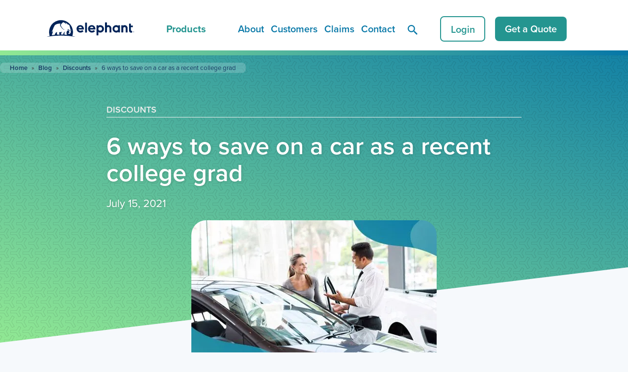

--- FILE ---
content_type: text/html; charset=UTF-8
request_url: https://www.elephant.com/blog/6-ways-to-save-on-a-car-as-a-recent-college-grad
body_size: 46043
content:
<!DOCTYPE html> <html class="no-js carbon-no-mobile" lang="en-US"> <head><script>if(navigator.userAgent.match(/MSIE|Internet Explorer/i)||navigator.userAgent.match(/Trident\/7\..*?rv:11/i)){let e=document.location.href;if(!e.match(/[?&]nonitro/)){if(e.indexOf("?")==-1){if(e.indexOf("#")==-1){document.location.href=e+"?nonitro=1"}else{document.location.href=e.replace("#","?nonitro=1#")}}else{if(e.indexOf("#")==-1){document.location.href=e+"&nonitro=1"}else{document.location.href=e.replace("#","&nonitro=1#")}}}}</script><link rel="preconnect" href="https://platform-api.sharethis.com" /><link rel="preconnect" href="https://cdn-ilbplaf.nitrocdn.com" /><link rel="preconnect" href="https://www.googletagmanager.com" /><meta charset="UTF-8" /><meta name="title" content="6 ways to save on a car as a recent college grad | Elephant Insurance" /><meta name="viewport" id="viewport" content="width=device-width,minimum-scale=1.0,maximum-scale=10.0,initial-scale=1.0,viewport-fit=cover" /><meta property="og:image" content="https://www.elephant.com/wp-content/uploads/2024/08/elephant-logo-2020.jpg" /><meta name='robots' content='index, follow, max-image-preview:large, max-snippet:-1, max-video-preview:-1' /><title>6 ways to save on a car as a recent college grad | Elephant Insurance</title><meta name="description" content="One of the most practical, exciting, and major purchases a recent college grad makes is a car. We rounded up six ways to how to afford a car as a college student." /><meta property="og:locale" content="en_US" /><meta property="og:type" content="article" /><meta property="og:title" content="6 ways to save on a car as a recent college grad | Elephant Insurance" /><meta property="og:description" content="One of the most practical, exciting, and major purchases a recent college grad makes is a car. We rounded up six ways to how to afford a car as a college student." /><meta property="og:url" content="https://www.elephant.com/blog/6-ways-to-save-on-a-car-as-a-recent-college-grad" /><meta property="og:site_name" content="Elephant Insurance" /><meta property="article:publisher" content="https://www.facebook.com/elephantinsurance" /><meta property="article:published_time" content="2021-07-15T13:26:57+00:00" /><meta property="article:modified_time" content="2024-11-28T16:17:05+00:00" /><meta property="og:image" content="https://www.elephant.com/wp-content/uploads/2021/07/recent-college-grad-car-buying-discounts.jpg" /><meta property="og:image:width" content="500" /><meta property="og:image:height" content="334" /><meta property="og:image:type" content="image/jpeg" /><meta name="author" content="Greg Mills" /><meta name="twitter:card" content="summary_large_image" /><meta name="twitter:creator" content="@elephantautoins" /><meta name="twitter:site" content="@elephantautoins" /><meta name="twitter:label1" content="Written by" /><meta name="twitter:data1" content="Greg Mills" /><meta name="twitter:label2" content="Est. reading time" /><meta name="twitter:data2" content="6 minutes" /><meta name="generator" content="NitroPack" /><script>var NPSH,NitroScrollHelper;NPSH=NitroScrollHelper=function(){let e=null;const o=window.sessionStorage.getItem("nitroScrollPos");function t(){let e=JSON.parse(window.sessionStorage.getItem("nitroScrollPos"))||{};if(typeof e!=="object"){e={}}e[document.URL]=window.scrollY;window.sessionStorage.setItem("nitroScrollPos",JSON.stringify(e))}window.addEventListener("scroll",function(){if(e!==null){clearTimeout(e)}e=setTimeout(t,200)},{passive:true});let r={};r.getScrollPos=()=>{if(!o){return 0}const e=JSON.parse(o);return e[document.URL]||0};r.isScrolled=()=>{return r.getScrollPos()>document.documentElement.clientHeight*.5};return r}();</script><script>(function(){var a=false;var e=document.documentElement.classList;var i=navigator.userAgent.toLowerCase();var n=["android","iphone","ipad"];var r=n.length;var o;var d=null;for(var t=0;t<r;t++){o=n[t];if(i.indexOf(o)>-1)d=o;if(e.contains(o)){a=true;e.remove(o)}}if(a&&d){e.add(d);if(d=="iphone"||d=="ipad"){e.add("ios")}}})();</script><script type="text/worker" id="nitro-web-worker">var preloadRequests=0;var remainingCount={};var baseURI="";self.onmessage=function(e){switch(e.data.cmd){case"RESOURCE_PRELOAD":var o=e.data.requestId;remainingCount[o]=0;e.data.resources.forEach(function(e){preload(e,function(o){return function(){console.log(o+" DONE: "+e);if(--remainingCount[o]==0){self.postMessage({cmd:"RESOURCE_PRELOAD",requestId:o})}}}(o));remainingCount[o]++});break;case"SET_BASEURI":baseURI=e.data.uri;break}};async function preload(e,o){if(typeof URL!=="undefined"&&baseURI){try{var a=new URL(e,baseURI);e=a.href}catch(e){console.log("Worker error: "+e.message)}}console.log("Preloading "+e);try{var n=new Request(e,{mode:"no-cors",redirect:"follow"});await fetch(n);o()}catch(a){console.log(a);var r=new XMLHttpRequest;r.responseType="blob";r.onload=o;r.onerror=o;r.open("GET",e,true);r.send()}}</script><script>window.addEventListener('load', function() {
                let div = document.createElement('div');
                div.innerHTML = document.querySelector('#nitro-fonts-wrapper').textContent;
                document.body.appendChild(div);
            })</script><script id="nprl">(()=>{if(window.NPRL!=undefined)return;(function(e){var t=e.prototype;t.after||(t.after=function(){var e,t=arguments,n=t.length,r=0,i=this,o=i.parentNode,a=Node,c=String,u=document;if(o!==null){while(r<n){(e=t[r])instanceof a?(i=i.nextSibling)!==null?o.insertBefore(e,i):o.appendChild(e):o.appendChild(u.createTextNode(c(e)));++r}}})})(Element);var e,t;e=t=function(){var t=false;var r=window.URL||window.webkitURL;var i=true;var o=true;var a=2;var c=null;var u=null;var d=true;var s=window.nitroGtmExcludes!=undefined;var l=s?JSON.parse(atob(window.nitroGtmExcludes)).map(e=>new RegExp(e)):[];var f;var m;var v=null;var p=null;var g=null;var h={touch:["touchmove","touchend"],default:["mousemove","click","keydown","wheel"]};var E=true;var y=[];var w=false;var b=[];var S=0;var N=0;var L=false;var T=0;var R=null;var O=false;var A=false;var C=false;var P=[];var I=[];var M=[];var k=[];var x=false;var _={};var j=new Map;var B="noModule"in HTMLScriptElement.prototype;var q=requestAnimationFrame||mozRequestAnimationFrame||webkitRequestAnimationFrame||msRequestAnimationFrame;const D="gtm.js?id=";function H(e,t){if(!_[e]){_[e]=[]}_[e].push(t)}function U(e,t){if(_[e]){var n=0,r=_[e];for(var n=0;n<r.length;n++){r[n].call(this,t)}}}function Y(){(function(e,t){var r=null;var i=function(e){r(e)};var o=null;var a={};var c=null;var u=null;var d=0;e.addEventListener(t,function(r){if(["load","DOMContentLoaded"].indexOf(t)!=-1){if(u){Q(function(){e.triggerNitroEvent(t)})}c=true}else if(t=="readystatechange"){d++;n.ogReadyState=d==1?"interactive":"complete";if(u&&u>=d){n.documentReadyState=n.ogReadyState;Q(function(){e.triggerNitroEvent(t)})}}});e.addEventListener(t+"Nitro",function(e){if(["load","DOMContentLoaded"].indexOf(t)!=-1){if(!c){e.preventDefault();e.stopImmediatePropagation()}else{}u=true}else if(t=="readystatechange"){u=n.documentReadyState=="interactive"?1:2;if(d<u){e.preventDefault();e.stopImmediatePropagation()}}});switch(t){case"load":o="onload";break;case"readystatechange":o="onreadystatechange";break;case"pageshow":o="onpageshow";break;default:o=null;break}if(o){Object.defineProperty(e,o,{get:function(){return r},set:function(n){if(typeof n!=="function"){r=null;e.removeEventListener(t+"Nitro",i)}else{if(!r){e.addEventListener(t+"Nitro",i)}r=n}}})}Object.defineProperty(e,"addEventListener"+t,{value:function(r){if(r!=t||!n.startedScriptLoading||document.currentScript&&document.currentScript.hasAttribute("nitro-exclude")){}else{arguments[0]+="Nitro"}e.ogAddEventListener.apply(e,arguments);a[arguments[1]]=arguments[0]}});Object.defineProperty(e,"removeEventListener"+t,{value:function(t){var n=a[arguments[1]];arguments[0]=n;e.ogRemoveEventListener.apply(e,arguments)}});Object.defineProperty(e,"triggerNitroEvent"+t,{value:function(t,n){n=n||e;var r=new Event(t+"Nitro",{bubbles:true});r.isNitroPack=true;Object.defineProperty(r,"type",{get:function(){return t},set:function(){}});Object.defineProperty(r,"target",{get:function(){return n},set:function(){}});e.dispatchEvent(r)}});if(typeof e.triggerNitroEvent==="undefined"){(function(){var t=e.addEventListener;var n=e.removeEventListener;Object.defineProperty(e,"ogAddEventListener",{value:t});Object.defineProperty(e,"ogRemoveEventListener",{value:n});Object.defineProperty(e,"addEventListener",{value:function(n){var r="addEventListener"+n;if(typeof e[r]!=="undefined"){e[r].apply(e,arguments)}else{t.apply(e,arguments)}},writable:true});Object.defineProperty(e,"removeEventListener",{value:function(t){var r="removeEventListener"+t;if(typeof e[r]!=="undefined"){e[r].apply(e,arguments)}else{n.apply(e,arguments)}}});Object.defineProperty(e,"triggerNitroEvent",{value:function(t,n){var r="triggerNitroEvent"+t;if(typeof e[r]!=="undefined"){e[r].apply(e,arguments)}}})})()}}).apply(null,arguments)}Y(window,"load");Y(window,"pageshow");Y(window,"DOMContentLoaded");Y(document,"DOMContentLoaded");Y(document,"readystatechange");try{var F=new Worker(r.createObjectURL(new Blob([document.getElementById("nitro-web-worker").textContent],{type:"text/javascript"})))}catch(e){var F=new Worker("data:text/javascript;base64,"+btoa(document.getElementById("nitro-web-worker").textContent))}F.onmessage=function(e){if(e.data.cmd=="RESOURCE_PRELOAD"){U(e.data.requestId,e)}};if(typeof document.baseURI!=="undefined"){F.postMessage({cmd:"SET_BASEURI",uri:document.baseURI})}var G=function(e){if(--S==0){Q(K)}};var W=function(e){e.target.removeEventListener("load",W);e.target.removeEventListener("error",W);e.target.removeEventListener("nitroTimeout",W);if(e.type!="nitroTimeout"){clearTimeout(e.target.nitroTimeout)}if(--N==0&&S==0){Q(J)}};var X=function(e){var t=e.textContent;try{var n=r.createObjectURL(new Blob([t.replace(/^(?:<!--)?(.*?)(?:-->)?$/gm,"$1")],{type:"text/javascript"}))}catch(e){var n="data:text/javascript;base64,"+btoa(t.replace(/^(?:<!--)?(.*?)(?:-->)?$/gm,"$1"))}return n};var K=function(){n.documentReadyState="interactive";document.triggerNitroEvent("readystatechange");document.triggerNitroEvent("DOMContentLoaded");if(window.pageYOffset||window.pageXOffset){window.dispatchEvent(new Event("scroll"))}A=true;Q(function(){if(N==0){Q(J)}Q($)})};var J=function(){if(!A||O)return;O=true;R.disconnect();en();n.documentReadyState="complete";document.triggerNitroEvent("readystatechange");window.triggerNitroEvent("load",document);window.triggerNitroEvent("pageshow",document);if(window.pageYOffset||window.pageXOffset||location.hash){let e=typeof history.scrollRestoration!=="undefined"&&history.scrollRestoration=="auto";if(e&&typeof NPSH!=="undefined"&&NPSH.getScrollPos()>0&&window.pageYOffset>document.documentElement.clientHeight*.5){window.scrollTo(0,NPSH.getScrollPos())}else if(location.hash){try{let e=document.querySelector(location.hash);if(e){e.scrollIntoView()}}catch(e){}}}var e=null;if(a==1){e=eo}else{e=eu}Q(e)};var Q=function(e){setTimeout(e,0)};var V=function(e){if(e.type=="touchend"||e.type=="click"){g=e}};var $=function(){if(d&&g){setTimeout(function(e){return function(){var t=function(e,t,n){var r=new Event(e,{bubbles:true,cancelable:true});if(e=="click"){r.clientX=t;r.clientY=n}else{r.touches=[{clientX:t,clientY:n}]}return r};var n;if(e.type=="touchend"){var r=e.changedTouches[0];n=document.elementFromPoint(r.clientX,r.clientY);n.dispatchEvent(t("touchstart"),r.clientX,r.clientY);n.dispatchEvent(t("touchend"),r.clientX,r.clientY);n.dispatchEvent(t("click"),r.clientX,r.clientY)}else if(e.type=="click"){n=document.elementFromPoint(e.clientX,e.clientY);n.dispatchEvent(t("click"),e.clientX,e.clientY)}}}(g),150);g=null}};var z=function(e){if(e.tagName=="SCRIPT"&&!e.hasAttribute("data-nitro-for-id")&&!e.hasAttribute("nitro-document-write")||e.tagName=="IMG"&&(e.hasAttribute("src")||e.hasAttribute("srcset"))||e.tagName=="IFRAME"&&e.hasAttribute("src")||e.tagName=="LINK"&&e.hasAttribute("href")&&e.hasAttribute("rel")&&e.getAttribute("rel")=="stylesheet"){if(e.tagName==="IFRAME"&&e.src.indexOf("about:blank")>-1){return}var t="";switch(e.tagName){case"LINK":t=e.href;break;case"IMG":if(k.indexOf(e)>-1)return;t=e.srcset||e.src;break;default:t=e.src;break}var n=e.getAttribute("type");if(!t&&e.tagName!=="SCRIPT")return;if((e.tagName=="IMG"||e.tagName=="LINK")&&(t.indexOf("data:")===0||t.indexOf("blob:")===0))return;if(e.tagName=="SCRIPT"&&n&&n!=="text/javascript"&&n!=="application/javascript"){if(n!=="module"||!B)return}if(e.tagName==="SCRIPT"){if(k.indexOf(e)>-1)return;if(e.noModule&&B){return}let t=null;if(document.currentScript){if(document.currentScript.src&&document.currentScript.src.indexOf(D)>-1){t=document.currentScript}if(document.currentScript.hasAttribute("data-nitro-gtm-id")){e.setAttribute("data-nitro-gtm-id",document.currentScript.getAttribute("data-nitro-gtm-id"))}}else if(window.nitroCurrentScript){if(window.nitroCurrentScript.src&&window.nitroCurrentScript.src.indexOf(D)>-1){t=window.nitroCurrentScript}}if(t&&s){let n=false;for(const t of l){n=e.src?t.test(e.src):t.test(e.textContent);if(n){break}}if(!n){e.type="text/googletagmanagerscript";let n=t.hasAttribute("data-nitro-gtm-id")?t.getAttribute("data-nitro-gtm-id"):t.id;if(!j.has(n)){j.set(n,[])}let r=j.get(n);r.push(e);return}}if(!e.src){if(e.textContent.length>0){e.textContent+="\n;if(document.currentScript.nitroTimeout) {clearTimeout(document.currentScript.nitroTimeout);}; setTimeout(function() { this.dispatchEvent(new Event('load')); }.bind(document.currentScript), 0);"}else{return}}else{}k.push(e)}if(!e.hasOwnProperty("nitroTimeout")){N++;e.addEventListener("load",W,true);e.addEventListener("error",W,true);e.addEventListener("nitroTimeout",W,true);e.nitroTimeout=setTimeout(function(){console.log("Resource timed out",e);e.dispatchEvent(new Event("nitroTimeout"))},5e3)}}};var Z=function(e){if(e.hasOwnProperty("nitroTimeout")&&e.nitroTimeout){clearTimeout(e.nitroTimeout);e.nitroTimeout=null;e.dispatchEvent(new Event("nitroTimeout"))}};document.documentElement.addEventListener("load",function(e){if(e.target.tagName=="SCRIPT"||e.target.tagName=="IMG"){k.push(e.target)}},true);document.documentElement.addEventListener("error",function(e){if(e.target.tagName=="SCRIPT"||e.target.tagName=="IMG"){k.push(e.target)}},true);var ee=["appendChild","replaceChild","insertBefore","prepend","append","before","after","replaceWith","insertAdjacentElement"];var et=function(){if(s){window._nitro_setTimeout=window.setTimeout;window.setTimeout=function(e,t,...n){let r=document.currentScript||window.nitroCurrentScript;if(!r||r.src&&r.src.indexOf(D)==-1){return window._nitro_setTimeout.call(window,e,t,...n)}return window._nitro_setTimeout.call(window,function(e,t){return function(...n){window.nitroCurrentScript=e;t(...n)}}(r,e),t,...n)}}ee.forEach(function(e){HTMLElement.prototype["og"+e]=HTMLElement.prototype[e];HTMLElement.prototype[e]=function(...t){if(this.parentNode||this===document.documentElement){switch(e){case"replaceChild":case"insertBefore":t.pop();break;case"insertAdjacentElement":t.shift();break}t.forEach(function(e){if(!e)return;if(e.tagName=="SCRIPT"){z(e)}else{if(e.children&&e.children.length>0){e.querySelectorAll("script").forEach(z)}}})}return this["og"+e].apply(this,arguments)}})};var en=function(){if(s&&typeof window._nitro_setTimeout==="function"){window.setTimeout=window._nitro_setTimeout}ee.forEach(function(e){HTMLElement.prototype[e]=HTMLElement.prototype["og"+e]})};var er=async function(){if(o){ef(f);ef(V);if(v){clearTimeout(v);v=null}}if(T===1){L=true;return}else if(T===0){T=-1}n.startedScriptLoading=true;Object.defineProperty(document,"readyState",{get:function(){return n.documentReadyState},set:function(){}});var e=document.documentElement;var t={attributes:true,attributeFilter:["src"],childList:true,subtree:true};R=new MutationObserver(function(e,t){e.forEach(function(e){if(e.type=="childList"&&e.addedNodes.length>0){e.addedNodes.forEach(function(e){if(!document.documentElement.contains(e)){return}if(e.tagName=="IMG"||e.tagName=="IFRAME"||e.tagName=="LINK"){z(e)}})}if(e.type=="childList"&&e.removedNodes.length>0){e.removedNodes.forEach(function(e){if(e.tagName=="IFRAME"||e.tagName=="LINK"){Z(e)}})}if(e.type=="attributes"){var t=e.target;if(!document.documentElement.contains(t)){return}if(t.tagName=="IFRAME"||t.tagName=="LINK"||t.tagName=="IMG"||t.tagName=="SCRIPT"){z(t)}}})});R.observe(e,t);if(!s){et()}await Promise.all(P);var r=b.shift();var i=null;var a=false;while(r){var c;var u=JSON.parse(atob(r.meta));var d=u.delay;if(r.type=="inline"){var l=document.getElementById(r.id);if(l){l.remove()}else{r=b.shift();continue}c=X(l);if(c===false){r=b.shift();continue}}else{c=r.src}if(!a&&r.type!="inline"&&(typeof u.attributes.async!="undefined"||typeof u.attributes.defer!="undefined")){if(i===null){i=r}else if(i===r){a=true}if(!a){b.push(r);r=b.shift();continue}}var m=document.createElement("script");m.src=c;m.setAttribute("data-nitro-for-id",r.id);for(var p in u.attributes){try{if(u.attributes[p]===false){m.setAttribute(p,"")}else{m.setAttribute(p,u.attributes[p])}}catch(e){console.log("Error while setting script attribute",m,e)}}m.async=false;if(u.canonicalLink!=""&&Object.getOwnPropertyDescriptor(m,"src")?.configurable!==false){(e=>{Object.defineProperty(m,"src",{get:function(){return e.canonicalLink},set:function(){}})})(u)}if(d){setTimeout((function(e,t){var n=document.querySelector("[data-nitro-marker-id='"+t+"']");if(n){n.after(e)}else{document.head.appendChild(e)}}).bind(null,m,r.id),d)}else{m.addEventListener("load",G);m.addEventListener("error",G);if(!m.noModule||!B){S++}var g=document.querySelector("[data-nitro-marker-id='"+r.id+"']");if(g){Q(function(e,t){return function(){e.after(t)}}(g,m))}else{Q(function(e){return function(){document.head.appendChild(e)}}(m))}}r=b.shift()}};var ei=function(){var e=document.getElementById("nitro-deferred-styles");var t=document.createElement("div");t.innerHTML=e.textContent;return t};var eo=async function(e){isPreload=e&&e.type=="NitroPreload";if(!isPreload){T=-1;E=false;if(o){ef(f);ef(V);if(v){clearTimeout(v);v=null}}}if(w===false){var t=ei();let e=t.querySelectorAll('style,link[rel="stylesheet"]');w=e.length;if(w){let e=document.getElementById("nitro-deferred-styles-marker");e.replaceWith.apply(e,t.childNodes)}else if(isPreload){Q(ed)}else{es()}}else if(w===0&&!isPreload){es()}};var ea=function(){var e=ei();var t=e.childNodes;var n;var r=[];for(var i=0;i<t.length;i++){n=t[i];if(n.href){r.push(n.href)}}var o="css-preload";H(o,function(e){eo(new Event("NitroPreload"))});if(r.length){F.postMessage({cmd:"RESOURCE_PRELOAD",resources:r,requestId:o})}else{Q(function(){U(o)})}};var ec=function(){if(T===-1)return;T=1;var e=[];var t,n;for(var r=0;r<b.length;r++){t=b[r];if(t.type!="inline"){if(t.src){n=JSON.parse(atob(t.meta));if(n.delay)continue;if(n.attributes.type&&n.attributes.type=="module"&&!B)continue;e.push(t.src)}}}if(e.length){var i="js-preload";H(i,function(e){T=2;if(L){Q(er)}});F.postMessage({cmd:"RESOURCE_PRELOAD",resources:e,requestId:i})}};var eu=function(){while(I.length){style=I.shift();if(style.hasAttribute("nitropack-onload")){style.setAttribute("onload",style.getAttribute("nitropack-onload"));Q(function(e){return function(){e.dispatchEvent(new Event("load"))}}(style))}}while(M.length){style=M.shift();if(style.hasAttribute("nitropack-onerror")){style.setAttribute("onerror",style.getAttribute("nitropack-onerror"));Q(function(e){return function(){e.dispatchEvent(new Event("error"))}}(style))}}};var ed=function(){if(!x){if(i){Q(function(){var e=document.getElementById("nitro-critical-css");if(e){e.remove()}})}x=true;onStylesLoadEvent=new Event("NitroStylesLoaded");onStylesLoadEvent.isNitroPack=true;window.dispatchEvent(onStylesLoadEvent)}};var es=function(){if(a==2){Q(er)}else{eu()}};var el=function(e){m.forEach(function(t){document.addEventListener(t,e,true)})};var ef=function(e){m.forEach(function(t){document.removeEventListener(t,e,true)})};if(s){et()}return{setAutoRemoveCriticalCss:function(e){i=e},registerScript:function(e,t,n){b.push({type:"remote",src:e,id:t,meta:n})},registerInlineScript:function(e,t){b.push({type:"inline",id:e,meta:t})},registerStyle:function(e,t,n){y.push({href:e,rel:t,media:n})},onLoadStyle:function(e){I.push(e);if(w!==false&&--w==0){Q(ed);if(E){E=false}else{es()}}},onErrorStyle:function(e){M.push(e);if(w!==false&&--w==0){Q(ed);if(E){E=false}else{es()}}},loadJs:function(e,t){if(!e.src){var n=X(e);if(n!==false){e.src=n;e.textContent=""}}if(t){Q(function(e,t){return function(){e.after(t)}}(t,e))}else{Q(function(e){return function(){document.head.appendChild(e)}}(e))}},loadQueuedResources:async function(){window.dispatchEvent(new Event("NitroBootStart"));if(p){clearTimeout(p);p=null}window.removeEventListener("load",e.loadQueuedResources);f=a==1?er:eo;if(!o||g){Q(f)}else{if(navigator.userAgent.indexOf(" Edge/")==-1){ea();H("css-preload",ec)}el(f);if(u){if(c){v=setTimeout(f,c)}}else{}}},fontPreload:function(e){var t="critical-fonts";H(t,function(e){document.getElementById("nitro-critical-fonts").type="text/css"});F.postMessage({cmd:"RESOURCE_PRELOAD",resources:e,requestId:t})},boot:function(){if(t)return;t=true;C=typeof NPSH!=="undefined"&&NPSH.isScrolled();let n=document.prerendering;if(location.hash||C||n){o=false}m=h.default.concat(h.touch);p=setTimeout(e.loadQueuedResources,1500);el(V);if(C){e.loadQueuedResources()}else{window.addEventListener("load",e.loadQueuedResources)}},addPrerequisite:function(e){P.push(e)},getTagManagerNodes:function(e){if(!e)return j;return j.get(e)??[]}}}();var n,r;n=r=function(){var t=document.write;return{documentWrite:function(n,r){if(n&&n.hasAttribute("nitro-exclude")){return t.call(document,r)}var i=null;if(n.documentWriteContainer){i=n.documentWriteContainer}else{i=document.createElement("span");n.documentWriteContainer=i}var o=null;if(n){if(n.hasAttribute("data-nitro-for-id")){o=document.querySelector('template[data-nitro-marker-id="'+n.getAttribute("data-nitro-for-id")+'"]')}else{o=n}}i.innerHTML+=r;i.querySelectorAll("script").forEach(function(e){e.setAttribute("nitro-document-write","")});if(!i.parentNode){if(o){o.parentNode.insertBefore(i,o)}else{document.body.appendChild(i)}}var a=document.createElement("span");a.innerHTML=r;var c=a.querySelectorAll("script");if(c.length){c.forEach(function(t){var n=t.getAttributeNames();var r=document.createElement("script");n.forEach(function(e){r.setAttribute(e,t.getAttribute(e))});r.async=false;if(!t.src&&t.textContent){r.textContent=t.textContent}e.loadJs(r,o)})}},TrustLogo:function(e,t){var n=document.getElementById(e);var r=document.createElement("img");r.src=t;n.parentNode.insertBefore(r,n)},documentReadyState:"loading",ogReadyState:document.readyState,startedScriptLoading:false,loadScriptDelayed:function(e,t){setTimeout(function(){var t=document.createElement("script");t.src=e;document.head.appendChild(t)},t)}}}();document.write=function(e){n.documentWrite(document.currentScript,e)};document.writeln=function(e){n.documentWrite(document.currentScript,e+"\n")};window.NPRL=e;window.NitroResourceLoader=t;window.NPh=n;window.NitroPackHelper=r})();</script><template id="nitro-deferred-styles-marker"></template><style type="text/css" id="nitro-critical-css">@charset "UTF-8";ul{box-sizing:border-box;}:root{--wp--preset--font-size--normal:16px;--wp--preset--font-size--huge:42px;}:root{--wp--preset--aspect-ratio--square:1;--wp--preset--aspect-ratio--4-3:4/3;--wp--preset--aspect-ratio--3-4:3/4;--wp--preset--aspect-ratio--3-2:3/2;--wp--preset--aspect-ratio--2-3:2/3;--wp--preset--aspect-ratio--16-9:16/9;--wp--preset--aspect-ratio--9-16:9/16;--wp--preset--color--black:#000;--wp--preset--color--cyan-bluish-gray:#abb8c3;--wp--preset--color--white:#fff;--wp--preset--color--pale-pink:#f78da7;--wp--preset--color--vivid-red:#cf2e2e;--wp--preset--color--luminous-vivid-orange:#ff6900;--wp--preset--color--luminous-vivid-amber:#fcb900;--wp--preset--color--light-green-cyan:#7bdcb5;--wp--preset--color--vivid-green-cyan:#00d084;--wp--preset--color--pale-cyan-blue:#8ed1fc;--wp--preset--color--vivid-cyan-blue:#0693e3;--wp--preset--color--vivid-purple:#9b51e0;--wp--preset--gradient--vivid-cyan-blue-to-vivid-purple:linear-gradient(135deg,rgba(6,147,227,1) 0%,#9b51e0 100%);--wp--preset--gradient--light-green-cyan-to-vivid-green-cyan:linear-gradient(135deg,#7adcb4 0%,#00d082 100%);--wp--preset--gradient--luminous-vivid-amber-to-luminous-vivid-orange:linear-gradient(135deg,rgba(252,185,0,1) 0%,rgba(255,105,0,1) 100%);--wp--preset--gradient--luminous-vivid-orange-to-vivid-red:linear-gradient(135deg,rgba(255,105,0,1) 0%,#cf2e2e 100%);--wp--preset--gradient--very-light-gray-to-cyan-bluish-gray:linear-gradient(135deg,#eee 0%,#a9b8c3 100%);--wp--preset--gradient--cool-to-warm-spectrum:linear-gradient(135deg,#4aeadc 0%,#9778d1 20%,#cf2aba 40%,#ee2c82 60%,#fb6962 80%,#fef84c 100%);--wp--preset--gradient--blush-light-purple:linear-gradient(135deg,#ffceec 0%,#9896f0 100%);--wp--preset--gradient--blush-bordeaux:linear-gradient(135deg,#fecda5 0%,#fe2d2d 50%,#6b003e 100%);--wp--preset--gradient--luminous-dusk:linear-gradient(135deg,#ffcb70 0%,#c751c0 50%,#4158d0 100%);--wp--preset--gradient--pale-ocean:linear-gradient(135deg,#fff5cb 0%,#b6e3d4 50%,#33a7b5 100%);--wp--preset--gradient--electric-grass:linear-gradient(135deg,#caf880 0%,#71ce7e 100%);--wp--preset--gradient--midnight:linear-gradient(135deg,#020381 0%,#2874fc 100%);--wp--preset--font-size--small:13px;--wp--preset--font-size--medium:20px;--wp--preset--font-size--large:36px;--wp--preset--font-size--x-large:42px;--wp--preset--spacing--20:.44rem;--wp--preset--spacing--30:.67rem;--wp--preset--spacing--40:1rem;--wp--preset--spacing--50:1.5rem;--wp--preset--spacing--60:2.25rem;--wp--preset--spacing--70:3.38rem;--wp--preset--spacing--80:5.06rem;--wp--preset--shadow--natural:6px 6px 9px rgba(0,0,0,.2);--wp--preset--shadow--deep:12px 12px 50px rgba(0,0,0,.4);--wp--preset--shadow--sharp:6px 6px 0px rgba(0,0,0,.2);--wp--preset--shadow--outlined:6px 6px 0px -3px rgba(255,255,255,1),6px 6px rgba(0,0,0,1);--wp--preset--shadow--crisp:6px 6px 0px rgba(0,0,0,1);}input[type=checkbox]{appearance:none;line-height:20px;height:20px;outline:0;text-align:center;vertical-align:middle;width:20px;min-width:20px;background-repeat:no-repeat;position:relative;margin-top:-1px;}input[type=checkbox]{border-radius:4px;background-color:#d8d8d8;background-size:11px;background-position:5px 6px;}input[type=checkbox]:checked{background-color:#4d4d4d;background-image:url("https://cdn-ilbplaf.nitrocdn.com/inEWYTWaZoWSyFzkPmkIiJwHYoRgMAah/assets/images/optimized/rev-3baa499/www.elephant.com/wp-content/themes/tusk/public/images/toolbox/checkmark.svg");}input[type=checkbox]:checked.nitro-lazy{background-image:none !important;}@viewport{width:device-width;}*,:after,:before{box-sizing:border-box;}html{scroll-behavior:smooth;scroll-padding-top:110px;}body{background-color:#f6f9fc;margin:0;scrollbar-width:thin;scrollbar-color:#8898aa #dfdfdf;}body::-webkit-scrollbar{width:11px;}body::-webkit-scrollbar-track{background:#dfdfdf;}body::-webkit-scrollbar-thumb{background-color:#8898aa;border-radius:5px;}.skip-nav{height:1px;left:-1000px;overflow:hidden;position:absolute;text-align:left;top:-1000px;width:1px;}a{color:#0677a7;font-weight:600;}*,:after,:before{-moz-osx-font-smoothing:grayscale;-webkit-font-smoothing:antialiased;}html{font-size:22px;}body,html{color:#545859;font-family:proxima-nova,sans-serif;line-height:1.4em;}h1,h3{color:#707070;font-family:proxima-nova,sans-serif;font-weight:600;margin-top:0;}h1{color:#0677a7;font-size:2.2727272727rem;line-height:1.1em;}@media only screen and (max-width:1025px){h1{font-size:1.9090909091rem;}}h3{color:#0677a7;font-size:1.0909090909rem;}.single-content__heading,.single-content__meta{color:#fff;text-shadow:1px 1px 5px rgba(20,20,20,.2);}@viewport{width:device-width;}*,:after,:before{box-sizing:border-box;}body{background-color:#f6f9fc;}.skip-nav{height:1px;left:-1000px;overflow:hidden;position:absolute;text-align:left;top:-1000px;width:1px;}@media only screen and (min-width:1025px){ul ul{margin-left:0 !important;margin-top:0;}}@media only screen and (max-width:1025px){ul ul li{padding-left:1.3636363636rem;}}ul ul li::before{background-color:#249590 !important;border-radius:0 !important;}#breadcrumbs{list-style:none;padding:0 20px;display:flex;align-items:center;margin-top:-80px;margin-bottom:60px;background-color:rgba(246,249,252,.2);font-size:.6em;color:#183963;border-radius:8px;flex-wrap:wrap;line-height:1.6;}@media only screen and (max-width:1025px){#breadcrumbs{margin-top:-40px;margin-bottom:20px;}}#breadcrumbs li{margin:0;padding:0;display:flex;align-items:center;}#breadcrumbs li.separator{color:#444;margin:0 8px;}#breadcrumbs li a{text-decoration:none;color:#183963;}.hero-breadcrumbs #breadcrumbs{position:inherit;display:inline-flex;}.hero-breadcrumbs #breadcrumbs a{text-decoration:none;color:#183963;}@media only screen and (max-width:1025px){.hero-breadcrumbs #breadcrumbs{margin-top:32px;margin-bottom:30px;padding-top:6px;}}.main-product-section :nth-child(n+2),.sidebar-nav-link a{background-color:#fff;border-radius:.9090909091rem;box-shadow:0 4px 7px rgba(0,0,0,.16);display:block;margin-bottom:1.6818181818rem;overflow:hidden;text-decoration:none;padding:0 1.3636363636rem .5454545455rem 1.3636363636rem;}[anim=ripple]{position:relative;overflow:hidden;--ripple-background:white;--ripple-opacity:.1;--ripple-duration:400ms;}[anim=ripple]:before{content:"";position:absolute;display:block;background:var(--ripple-background,#fff);border-radius:50%;top:calc(var(--y) * 1px);left:calc(var(--x) * 1px);width:calc(var(--d) * 1px);height:calc(var(--d) * 1px);opacity:calc(var(--o,1) * var(--ripple-opacity,.3));-webkit-transform:translate(-50%,-50%) scale(var(--s,1));transform:translate(-50%,-50%) scale(var(--s,1));-webkit-transform-origin:center;transform-origin:center;}.primary-nav .sub-menu,.primary-nav__list,.utility-nav .sub-menu,.utility-nav__list{list-style:none;margin-bottom:0;margin-left:0;margin-right:0;margin-top:0;padding:0;}.primary-nav .sub-menu li,.primary-nav__list li,.utility-nav .sub-menu li,.utility-nav__list li{margin-left:0;padding-left:0;}.collapsible-content-container input{display:none;}.gradient{background-image:linear-gradient(to right,#91e893,#0677a7);height:15px;position:absolute;bottom:0;width:100%;z-index:3;}.bar{height:15px;position:absolute;bottom:0;left:0;width:100%;z-index:3;}.site-header .bar{position:static;top:4.5454545455rem;max-height:.4545454545rem;}.background-texture-gradient{position:absolute !important;top:0;}.background-texture-gradient:before{content:"";-webkit-clip-path:polygon(0 0,100% 0,100% 78%,0 100%);clip-path:polygon(0 0,100% 0,100% 78%,0 100%);background:url("https://cdn-ilbplaf.nitrocdn.com/inEWYTWaZoWSyFzkPmkIiJwHYoRgMAah/assets/images/optimized/rev-3baa499/www.elephant.com/wp-content/themes/tusk/public/images/pattern/swirl_pattern.png");height:700px;width:100%;position:absolute;}@media only screen and (max-width:1025px){.background-texture-gradient:before{-webkit-clip-path:polygon(0 0,100% 0,100% 90%,0 100%);clip-path:polygon(0 0,100% 0,100% 90%,0 100%);height:550px;}}.background-texture-gradient:after{content:"";-webkit-clip-path:polygon(0 0,100% 0,100% 78%,0 100%);clip-path:polygon(0 0,100% 0,100% 78%,0 100%);background:linear-gradient(20deg,#91e893,#0677a7);height:700px;width:100%;mix-blend-mode:multiply;position:absolute;top:0;}@media only screen and (max-width:1025px){.background-texture-gradient:after{-webkit-clip-path:polygon(0 0,100% 0,100% 90%,0 100%);clip-path:polygon(0 0,100% 0,100% 90%,0 100%);height:550px;}}.content{max-width:100%;position:relative;}@media only screen and (min-width:1025px){.content{display:flex;flex-wrap:nowrap;}}.content__column{max-width:100%;position:relative;}.content__column--single{max-width:100%;width:1600px;}.content__column--primary{margin-left:15px;}@media only screen and (min-width:1025px){.content__column--primary{font-size:.8181818182rem;line-height:1.1818181818rem;margin-left:0;max-width:calc(100% - 355px);width:calc(1600px - 355px);}}.content__column--secondary{margin-left:calc(15px + ( 140 ) * ( 100vw - 1025px ) / ( 415 ));display:none;padding-bottom:3.6363636364rem;padding-right:15px;}@media screen and (max-width:1025px){.content__column--secondary{margin-left:15px;}}@media screen and (min-width:1440px){.content__column--secondary{margin-left:155px;}}@media only screen and (min-width:1025px){.content__column--secondary{display:block;flex:0 0 11.5909090909rem;order:-1;width:11.5909090909rem;}}.single-content__header{padding-left:calc(15px + ( 85 ) * ( 100vw - 1025px ) / ( 415 ));padding-right:calc(15px + ( 85 ) * ( 100vw - 1025px ) / ( 415 ));margin-bottom:.9090909091rem;}@media screen and (max-width:1025px){.single-content__header{padding-left:15px;}}@media screen and (min-width:1440px){.single-content__header{padding-left:100px;}}@media screen and (max-width:1025px){.single-content__header{padding-right:15px;}}@media screen and (min-width:1440px){.single-content__header{padding-right:100px;}}.single-content__header a{font-weight:600;text-decoration:none;}.single-content__meta{color:#999;color:#fff;font-size:1rem;}.single-content__heading{margin-bottom:.9090909091rem;width:auto;color:#fff;margin-left:0 !important;margin-right:0 !important;}.single-content__featured-image{border-radius:1.3636363636rem;margin-bottom:1.8181818182rem;max-width:60%;margin:0 auto 40px auto;display:block;}@media only screen and (max-width:1025px){.single-content__featured-image{max-width:100%;}}.site-header{background-color:#fff;height:105px;left:0;padding-top:15px;position:absolute;top:0;width:100%;z-index:950;border-bottom:2px solid #ddd;}.site{background-color:#f6f9fc;margin:0 auto;max-width:100%;overflow-x:hidden;padding:0;position:relative;}.post-nav-padding{padding-top:9.0909090909rem;}@media only screen and (max-width:1025px){.post-nav-padding{padding-top:7.2727272727rem;}}.background-texture-gradient{width:100vw;position:relative;left:50%;right:50%;margin-left:-50vw;margin-right:-50vw;}.content-container{margin:0 auto;max-width:1600px;}.sidebar-nav-title{padding-left:50px;}.sidebar-nav-link{list-style-type:none;}.sidebar-nav-link a{text-decoration:none;margin-bottom:5px;padding:5px 20px;display:inline-block;font-weight:700;color:#249590;font-size:.8rem;border-radius:0 .3636363636rem .3636363636rem 0;}.nav-bar{padding:0 135px;align-items:center;display:flex;height:100%;justify-content:space-between;margin-left:auto;margin-right:auto;max-width:calc(100% + 130px);position:relative;width:1600px;}@media only screen and (max-width:1200px){.nav-bar{padding:0 160px 0 30px;}}@media only screen and (min-width:1200px) and (max-width:1600px){.nav-bar{padding:0 125px 0 95px;width:100%;}}.nav-bar__homelink{color:#fff;display:block;height:50px;position:relative;width:200px;}@media only screen and (min-width:1440px){.nav-bar__homelink{height:60px;width:250px;}}@media (max-width:1260px){.nav-bar__homelink{margin-right:-10px;}}.nav-bar__homelink-logo{height:100%;left:0;position:absolute;top:0;width:100%;}@media only screen and (max-width:1025px){.nav-bar__menus{background-color:#fff;border-top:2px solid #f9f9f9;height:calc(100vh - 95px);left:0;overflow-y:scroll;overflow-x:hidden;padding-top:.9090909091rem;padding-bottom:.9090909091rem;position:absolute;top:100%;transform:translate3d(100vw,0,0);width:100vw;}}@media only screen and (min-width:1025px){.nav-bar__menus{display:flex;flex-grow:1;justify-content:space-between;position:relative;}}.nav-bar__toggle{color:#183963;text-decoration:none;display:flex;flex-direction:column;margin-right:.6818181818rem;}@media only screen and (min-width:1025px){.nav-bar__toggle{display:none;}}.nav-bar__toggle-shape{transform-origin:center;height:.1818181818rem;}.nav-bar__toggle-icon{display:block;height:51px;width:30px;}.additional-product{margin-left:-36px !important;margin-right:-36px;padding-left:36px !important;padding-right:36px;}@media only screen and (max-width:1025px){.additional-product .sub{font-size:0 !important;}}.main-product .sub{font-size:16px;color:#474747 !important;font-weight:400 !important;display:block;line-height:1.2;}.additional-product .sub{font-size:16px;color:#474747 !important;margin-top:-16px !important;margin-left:8px;font-weight:400 !important;}.menu-label a{text-transform:uppercase;font-size:.8rem !important;font-weight:600;padding-bottom:0 !important;padding-top:0 !important;color:#0677a7 !important;margin-bottom:20px;}.main-product-section .menu-label a{color:#fff !important;margin-right:160px;}.tertiary-label a{padding-top:16px !important;}.main-product a:before{content:"";background-image:url("https://cdn-ilbplaf.nitrocdn.com/inEWYTWaZoWSyFzkPmkIiJwHYoRgMAah/assets/images/optimized/rev-3baa499/www.elephant.com/wp-content/themes/tusk/public/images/icon/circle-icon-car.png");width:44px;width:74px;height:44px;height:74px;display:block;float:left;background-size:cover;margin-right:14px;margin-left:-32px;filter:drop-shadow(0 0 4px #666);}.additional-product a:before{content:"";background-image:url("https://cdn-ilbplaf.nitrocdn.com/inEWYTWaZoWSyFzkPmkIiJwHYoRgMAah/assets/images/optimized/rev-3baa499/www.elephant.com/wp-content/themes/tusk/public/images/icon/circle-icon-car.png");width:30px;height:30px;display:block;float:left;background-size:cover;margin-right:14px;margin-top:-4px;}.menu-car a:before{background-image:url("https://cdn-ilbplaf.nitrocdn.com/inEWYTWaZoWSyFzkPmkIiJwHYoRgMAah/assets/images/optimized/rev-3baa499/www.elephant.com/wp-content/themes/tusk/public/images/icon/circle-icon-car.png");}.menu-home a:before{background-image:url("https://cdn-ilbplaf.nitrocdn.com/inEWYTWaZoWSyFzkPmkIiJwHYoRgMAah/assets/images/optimized/rev-3baa499/www.elephant.com/wp-content/themes/tusk/public/images/icon/circle-icon-home.png");}.menu-renters a:before{background-image:url("https://cdn-ilbplaf.nitrocdn.com/inEWYTWaZoWSyFzkPmkIiJwHYoRgMAah/assets/images/optimized/rev-3baa499/www.elephant.com/wp-content/themes/tusk/public/images/icon/circle-icon-renters.png");}.menu-condo a:before{background-image:url("https://cdn-ilbplaf.nitrocdn.com/inEWYTWaZoWSyFzkPmkIiJwHYoRgMAah/assets/images/optimized/rev-3baa499/www.elephant.com/wp-content/themes/tusk/public/images/icon/circle-icon-renters.png");}.menu-motorcycle a:before{background-image:url("https://cdn-ilbplaf.nitrocdn.com/inEWYTWaZoWSyFzkPmkIiJwHYoRgMAah/assets/images/optimized/rev-3baa499/www.elephant.com/wp-content/themes/tusk/public/images/icon/circle-icon-motorcycle.png");}.menu-life a:before{background-image:url("https://cdn-ilbplaf.nitrocdn.com/inEWYTWaZoWSyFzkPmkIiJwHYoRgMAah/assets/images/optimized/rev-3baa499/www.elephant.com/wp-content/themes/tusk/public/images/icon/circle-icon-life.png");}.menu-umbrella a:before{background-image:url("https://cdn-ilbplaf.nitrocdn.com/inEWYTWaZoWSyFzkPmkIiJwHYoRgMAah/assets/images/optimized/rev-3baa499/www.elephant.com/wp-content/themes/tusk/public/images/icon/circle-icon-umbrella.png");}.menu-offroad a:before{background-image:url("https://cdn-ilbplaf.nitrocdn.com/inEWYTWaZoWSyFzkPmkIiJwHYoRgMAah/assets/images/optimized/rev-3baa499/www.elephant.com/wp-content/themes/tusk/public/images/icon/circle-icon-offroad.png");}.menu-pet a:before{background-image:url("https://cdn-ilbplaf.nitrocdn.com/inEWYTWaZoWSyFzkPmkIiJwHYoRgMAah/assets/images/optimized/rev-3baa499/elephant.com/wp-content/themes/tusk/public/images/icon/circle-icon-pet.png");}.menu-lower-padding{padding-bottom:14px;}.menu-service{display:inline-block !important;}@media only screen and (max-width:1025px){.menu-service{width:100%;}}.menu-service a{font-size:.65rem !important;padding-bottom:0 !important;}.menu-service a:after{content:"|";color:#444;margin:0 10px;}@media only screen and (max-width:1025px){.menu-service a:after{display:none !important;}}.no-pipe a:after{content:"" !important;}.primary-nav__list{margin-bottom:.9090909091rem;}@media only screen and (min-width:1025px){.primary-nav__list{margin-bottom:0;margin-left:20px;}}.primary-nav .sub-menu{display:none;}.primary-nav .sub-menu:before{content:"";position:absolute;left:50%;transform:translateX(-900%);top:-17px;width:35px;height:0;border-style:solid;border-width:0 17px 17px 17px;border-color:transparent transparent #49949c transparent;filter:drop-shadow(0 -5px 4px #ddd);z-index:99;}@media only screen and (max-width:1025px){.primary-nav .sub-menu:before{display:none;}}@media only screen and (max-width:1025px){.primary-nav .sub-menu{margin-bottom:.9090909091rem;}}@media only screen and (min-width:1025px){.primary-nav .sub-menu{background-color:#fff;border-radius:.9090909091rem;box-shadow:0 2px 20px 3px rgba(0,0,0,.25);left:0;min-width:330px;padding-bottom:1.0909090909rem;padding-left:1.6363636364rem;padding-right:1.6363636364rem;padding-top:1.0909090909rem;position:absolute;top:2.7272727273rem;}}.primary-nav .menu-item{display:block;position:relative;}@media only screen and (min-width:1025px){.primary-nav__list>.menu-item{display:inline-block;}}.primary-nav .menu-item>a{display:block;font-weight:700;position:relative;text-decoration:none;}.primary-nav__list>.menu-item>a{color:#249590;font-size:1.0909090909rem;line-height:2.7272727273rem;padding-left:30px;padding-right:30px;}@media only screen and (min-width:1025px){.primary-nav__list>.menu-item>a{color:#249590;display:inline-block;font-size:.9090909091rem;padding-left:1.0909090909rem;padding-right:0;}.primary-nav__list>.menu-item>a::before{left:0;right:auto;}}#menu-item-15937>.sub-menu a{color:#249590;}@media only screen and (min-width:1025px){#menu-item-15937>.sub-menu{padding:0;position:fixed;width:100vw;max-width:100vw;top:90px;margin:0;border-radius:0;box-sizing:border-box;}}.main-product-section{display:flex;flex-direction:column;align-items:flex-end;padding:4% 8%;background:linear-gradient(135deg,#58ae98,#3376a2);}.main-product-section :nth-child(n+2){padding:10px 10px 10px 0;margin-bottom:.6rem;background-image:none !important;overflow:visible;width:310px;}@media only screen and (max-width:1025px){.main-product-section{align-items:center;}}.additional-product-section{display:flex;flex-direction:column;align-items:flex-start;padding:2% 0 0 4%;flex:1;justify-content:space-around;}@media only screen and (max-width:1025px){.additional-product-section{padding:5% 20px 0;width:394px;margin:0 auto;}}.coverage-product-section{padding:2% 10% 6%;background-color:#eef1f4;}@media only screen and (max-width:1025px){.coverage-product-section{padding:8px 20px 28px;}}@media only screen and (max-width:1025px){.coverage-product-section li a{margin:0 auto;width:394px;}}.discount-product-section{padding:2% 10% 6%;background-color:#d6dde7;}@media only screen and (max-width:1025px){.discount-product-section{padding:8px 20px 28px;}}@media only screen and (max-width:1025px){.discount-product-section li a{margin:0 auto;width:394px;}}.menu-section-button{color:#183963;border:2px solid #183963;border-radius:50px;padding:2px 14px !important;margin-top:20px;font-size:16px;display:table !important;}.menu-section-button a{color:#183963 !important;}@media only screen and (max-width:1025px){.menu-section-button{border:none;display:block !important;font-size:18px;}}@media only screen and (min-width:1025px){.sub-menu__column--main{width:40%;}}@media only screen and (min-width:1025px){.sub-menu__column--additional{width:60%;display:flex;flex-direction:column;justify-content:space-between;}}.menu-product-columns{display:flex;flex-direction:row;padding-left:0;list-style:none;}@media only screen and (max-width:1025px){.menu-product-columns{flex-direction:column;align-items:center;}}.menu-product-column{width:50%;max-width:500px;}@media only screen and (max-width:1025px){.menu-product-column{width:100%;max-width:inherit;padding:3% 0 0;}}.main-product{--slide-x:-20px;--slide-dur:300ms;--icon-nudge:-12px;--icon-rot:-12deg;--icon-dur:450ms;--icon-delay-offset:-200ms;}@media (prefers-reduced-motion:reduce){.main-product,.main-product a::before{animation:none !important;transform:none !important;}}@media only screen and (min-width:1025px){.utility-nav__list{display:inline-block;}}@media only screen and (min-width:1025px){.utility-nav__list .menu-item{display:inline-block;margin-right:.6818181818rem;}}@media only screen and (min-width:1440px){.utility-nav__list .menu-item{margin-right:.9090909091rem;}}.utility-nav .menu-item>a,.utility-nav__search-link{color:#0677a7;display:block;font-size:.9090909091rem;font-weight:600;line-height:2.7272727273rem;text-decoration:none;}@media only screen and (min-width:1025px){.utility-nav .menu-item>a,.utility-nav__search-link{color:#0677a7;display:inline-block;font-size:.9090909091rem;}}@media only screen and (max-width:1025px){.utility-nav .menu-item>a{padding-left:30px;}}.utility-nav__search-link{margin-left:30px;}@media only screen and (min-width:1025px){.utility-nav__search-link{margin-left:.2272727273rem;margin-right:.4545454545rem;}}@media only screen and (min-width:1440px){.utility-nav__search-link{margin-left:0;margin-right:0;}}.utility-nav__search-icon{height:.9090909091rem;vertical-align:middle;width:.9090909091rem;}.utility-nav__login{color:#249590;background-color:#fff;border:.0681818182rem solid #249590;border-radius:.3636363636rem;padding:.4545454545rem .9090909091rem;text-decoration:none;font-weight:600;margin-left:1.3636363636rem;margin-right:.9090909091rem;font-size:.9090909091rem;}.utility-nav__mobile-container{display:flex;}@media only screen and (min-width:1025px){.utility-nav__mobile-container{display:none;}}.utility-nav__quote{color:#fff;background-color:#249590;border-radius:.3636363636rem;padding:.4545454545rem .9090909091rem;text-decoration:none;font-weight:600;font-size:.9090909091rem;display:inline-flex;}.utility-nav__quote-mobile{color:#fff;background-color:#249590;border:2px solid #249590;border-radius:.3636363636rem;padding:.1363636364rem .6363636364rem;text-decoration:none;font-weight:600;font-size:.7727272727rem;margin:auto;display:inline-flex;}@media only screen and (min-width:1025px){.utility-nav__quote-mobile{display:none;}}.utility-nav__mobile-menu{font-size:.4863636364rem;font-weight:700;margin-top:-1rem;text-align:center;color:#0677a7;display:inline-flex;}.utility-nav .sub-menu{margin-left:-30px;min-width:396px !important;display:none;}.utility-nav .sub-menu:before{content:"";position:absolute;left:50px;top:-17px;width:35px;height:0;border-style:solid;border-width:0 17px 17px 17px;border-color:transparent transparent #fff transparent;filter:drop-shadow(0 -5px 4px #ddd);z-index:99;}@media only screen and (max-width:1025px){.utility-nav .sub-menu:before{display:none;}}@media only screen and (max-width:1025px){.utility-nav .sub-menu{margin-bottom:.9090909091rem;}}@media only screen and (min-width:1025px){.utility-nav .sub-menu{background-color:#fff;border-radius:.9090909091rem;box-shadow:0 2px 20px 3px rgba(0,0,0,.25);left:0;min-width:200px;padding-bottom:1.0909090909rem;padding-left:1.6363636364rem;padding-right:1.6363636364rem;padding-top:1.0909090909rem;position:absolute;top:2.7272727273rem;}}.utility-nav .menu-item{display:block;position:relative;}@media only screen and (min-width:1025px){.utility-nav__list>.menu-item{display:inline-block;}}@media only screen and (min-width:1025px){.utility-nav__list>.menu-item:not(:last-child){margin-right:.3636363636rem;}}@media only screen and (min-width:1440px){.utility-nav__list>.menu-item:not(:last-child){margin-right:1.6363636364rem;}}.utility-nav .menu-item>a{display:block;font-weight:600;position:relative;text-decoration:none;}.utility-nav .sub-menu>.menu-item>a{color:#249590;font-size:.8181818182rem;line-height:1rem;padding-bottom:.4545454545rem;padding-left:45px;padding-right:30px;padding-top:.4545454545rem;}@media only screen and (min-width:1025px){.utility-nav .sub-menu>.menu-item>a{padding-left:0;padding-right:0;}}.blog-card__excerpt{color:#4a4a4a;margin-bottom:1.3636363636rem;display:none;}.blog-card__morelink{color:#9e7eb5;text-decoration:underline;}.blog-card__excerpt{color:#545859;font-size:18px;}.wysiwyg{padding-right:calc(15px + ( 220 ) * ( 100vw - 1025px ) / ( 415 ));font-size:.8181818182rem;margin-bottom:3.6363636364rem;overflow:visible;position:relative;}@media screen and (max-width:1025px){.wysiwyg{padding-right:15px;}}@media screen and (min-width:1440px){.wysiwyg{padding-right:235px;}}.content__column--single .wysiwyg{padding-left:calc(15px + ( 220 ) * ( 100vw - 1025px ) / ( 415 ));}@media screen and (max-width:1025px){.content__column--single .wysiwyg{padding-left:15px;}}@media screen and (min-width:1440px){.content__column--single .wysiwyg{padding-left:235px;}}.wysiwyg p{line-height:1rem;margin-bottom:1.4em;margin-top:0;}.single-content .wysiwyg p{margin-left:calc(15px + ( 85 ) * ( 100vw - 1025px ) / ( 415 ));margin-right:calc(15px + ( 85 ) * ( 100vw - 1025px ) / ( 415 ));}@media screen and (max-width:1025px){.single-content .wysiwyg p{margin-left:15px;}}@media screen and (min-width:1440px){.single-content .wysiwyg p{margin-left:100px;}}@media screen and (max-width:1025px){.single-content .wysiwyg p{margin-right:15px;}}@media screen and (min-width:1440px){.single-content .wysiwyg p{margin-right:100px;}}.wysiwyg hr{background-color:#eaebed;border:0;clear:both;height:2px;margin-bottom:1.8181818182rem;}.wysiwyg a[href]{color:#0677a7;font-weight:600;}.background-texture-gradient::before{background:url("https://cdn-ilbplaf.nitrocdn.com/inEWYTWaZoWSyFzkPmkIiJwHYoRgMAah/assets/images/optimized/rev-3baa499/www.elephant.com/wp-content/themes/tusk/public/images/pattern/y-so-serious-white.png") !important;}.site{overflow-x:clip;}.sidebar-nav-sticky{position:sticky;top:150px;}@media only screen and (min-width:1025px){.content__column--primary{max-width:100%;max-width:inherit;width:1600px;font-size:inherit;line-height:inherit;margin-left:inherit;}}.content__column--secondary{padding-right:0;border-right:1px solid #ddd;}.sidebar-nav-link a{border-radius:.3636363636rem 0 0 .3636363636rem;}.sidebar-nav-container{text-align:right;}.sidebar-nav-title{text-align:right;padding-right:20px;}@media only screen and (min-width:1025px){.content__column--secondary{flex:0 0 16.5909rem;}}.post-category{color:#eee !important;text-transform:uppercase;display:block;border-bottom:1px solid #eee;margin-bottom:30px;}.readlength{text-transform:uppercase;font-weight:700;font-size:15px;margin-top:-10px !important;margin-left:0 !important;margin-right:0 !important;text-align:left;}.author_info-thumb{border-radius:999em;width:70px;height:70px;margin-right:20px;}@media only screen and (max-width:500px){.readlength{text-align:center;}.author_info{flex-direction:column;}.mobile-center{text-align:center;}}.top-share-buttons{text-align:right;margin-left:29%;}@media only screen and (max-width:500px){.top-share-buttons{text-align:center;margin-left:inherit;}}.menu-pet a:before{background-image:url("https://cdn-ilbplaf.nitrocdn.com/inEWYTWaZoWSyFzkPmkIiJwHYoRgMAah/assets/images/optimized/rev-3baa499/elephant.com/wp-content/themes/tusk/public/images/icon/circle-icon-pet.png");}:where(section h1),:where(article h1),:where(nav h1),:where(aside h1){font-size:2em;}</style>      <link rel="pingback" href="https://www.elephant.com/xmlrpc.php" />  <template data-nitro-marker-id="087b8377286da2e1ddbabe25086ff81c-1"></template>   <template data-nitro-marker-id="8374666760657c1b56928b343a454570-1"></template>   <template data-nitro-marker-id="26f0b53464c047af27282f5619f302ff-1"></template> <template data-nitro-marker-id="0e82601df3b34ce1165807ec12536358-1"></template>  <template data-nitro-marker-id="92f25123375d004ae1c1944b5685408b-1"></template> <template data-nitro-marker-id="3842448aea24a9f2eadcce4083ecbde8-1"></template>  <script type="text/javascript" src="//widget.trustpilot.com/bootstrap/v5/tp.widget.bootstrap.min.js" async nitro-exclude></script>      <link rel="canonical" href="https://www.elephant.com/blog/6-ways-to-save-on-a-car-as-a-recent-college-grad" />                            <template data-nitro-marker-id="jquery-core-js"></template> <template data-nitro-marker-id="jquery-migrate-js"></template> <link rel="https://api.w.org/" href="https://www.elephant.com/wp-json/" /><link rel="alternate" title="JSON" type="application/json" href="https://www.elephant.com/wp-json/wp/v2/posts/15224" /><link rel='shortlink' href='https://www.elephant.com/?p=15224' /> <link rel="alternate" title="oEmbed (JSON)" type="application/json+oembed" href="https://www.elephant.com/wp-json/oembed/1.0/embed?url=https%3A%2F%2Fwww.elephant.com%2Fblog%2F6-ways-to-save-on-a-car-as-a-recent-college-grad" /> <link rel="alternate" title="oEmbed (XML)" type="text/xml+oembed" href="https://www.elephant.com/wp-json/oembed/1.0/embed?url=https%3A%2F%2Fwww.elephant.com%2Fblog%2F6-ways-to-save-on-a-car-as-a-recent-college-grad&#038;format=xml" /> <script nitro-exclude>window.IS_NITROPACK=!0;window.NITROPACK_STATE='FRESH';</script><style>.nitro-cover{visibility:hidden!important;}</style><script nitro-exclude>window.nitro_lazySizesConfig=window.nitro_lazySizesConfig||{};window.nitro_lazySizesConfig.lazyClass="nitro-lazy";nitro_lazySizesConfig.srcAttr="nitro-lazy-src";nitro_lazySizesConfig.srcsetAttr="nitro-lazy-srcset";nitro_lazySizesConfig.expand=10;nitro_lazySizesConfig.expFactor=1;nitro_lazySizesConfig.hFac=1;nitro_lazySizesConfig.loadMode=1;nitro_lazySizesConfig.ricTimeout=50;nitro_lazySizesConfig.loadHidden=true;(function(){let t=null;let e=false;let a=false;let i=window.scrollY;let r=Date.now();function n(){window.removeEventListener("scroll",n);window.nitro_lazySizesConfig.expand=300}function o(t){let e=t.timeStamp-r;let a=Math.abs(i-window.scrollY)/e;let n=Math.max(a*200,300);r=t.timeStamp;i=window.scrollY;window.nitro_lazySizesConfig.expand=n}window.addEventListener("scroll",o,{passive:true});window.addEventListener("NitroStylesLoaded",function(){e=true});window.addEventListener("load",function(){a=true});document.addEventListener("lazybeforeunveil",function(t){let e=false;let a=t.target.getAttribute("nitro-lazy-mask");if(a){let i="url("+a+")";t.target.style.maskImage=i;t.target.style.webkitMaskImage=i;e=true}let i=t.target.getAttribute("nitro-lazy-bg");if(i){let a=t.target.style.backgroundImage.replace("[data-uri]",i.replace(/\(/g,"%28").replace(/\)/g,"%29"));if(a===t.target.style.backgroundImage){a="url("+i.replace(/\(/g,"%28").replace(/\)/g,"%29")+")"}t.target.style.backgroundImage=a;e=true}if(t.target.tagName=="VIDEO"){if(t.target.hasAttribute("nitro-lazy-poster")){t.target.setAttribute("poster",t.target.getAttribute("nitro-lazy-poster"))}else if(!t.target.hasAttribute("poster")){t.target.setAttribute("preload","metadata")}e=true}let r=t.target.getAttribute("data-nitro-fragment-id");if(r){if(!window.loadNitroFragment(r,"lazy")){t.preventDefault();return false}}if(t.target.classList.contains("av-animated-generic")){t.target.classList.add("avia_start_animation","avia_start_delayed_animation");e=true}if(!e){let e=t.target.tagName.toLowerCase();if(e!=="img"&&e!=="iframe"){t.target.querySelectorAll("img[nitro-lazy-src],img[nitro-lazy-srcset]").forEach(function(t){t.classList.add("nitro-lazy")})}}})})();</script><script id="nitro-lazyloader">(function(e,t){if(typeof module=="object"&&module.exports){module.exports=lazySizes}else{e.lazySizes=t(e,e.document,Date)}})(window,function e(e,t,r){"use strict";if(!e.IntersectionObserver||!t.getElementsByClassName||!e.MutationObserver){return}var i,n;var a=t.documentElement;var s=e.HTMLPictureElement;var o="addEventListener";var l="getAttribute";var c=e[o].bind(e);var u=e.setTimeout;var f=e.requestAnimationFrame||u;var d=e.requestIdleCallback||u;var v=/^picture$/i;var m=["load","error","lazyincluded","_lazyloaded"];var g=Array.prototype.forEach;var p=function(e,t){return e.classList.contains(t)};var z=function(e,t){e.classList.add(t)};var h=function(e,t){e.classList.remove(t)};var y=function(e,t,r){var i=r?o:"removeEventListener";if(r){y(e,t)}m.forEach(function(r){e[i](r,t)})};var b=function(e,r,n,a,s){var o=t.createEvent("CustomEvent");if(!n){n={}}n.instance=i;o.initCustomEvent(r,!a,!s,n);e.dispatchEvent(o);return o};var C=function(t,r){var i;if(!s&&(i=e.picturefill||n.pf)){i({reevaluate:true,elements:[t]})}else if(r&&r.src){t.src=r.src}};var w=function(e,t){return(getComputedStyle(e,null)||{})[t]};var E=function(e,t,r){r=r||e.offsetWidth;while(r<n.minSize&&t&&!e._lazysizesWidth){r=t.offsetWidth;t=t.parentNode}return r};var A=function(){var e,r;var i=[];var n=function(){var t;e=true;r=false;while(i.length){t=i.shift();t[0].apply(t[1],t[2])}e=false};return function(a){if(e){a.apply(this,arguments)}else{i.push([a,this,arguments]);if(!r){r=true;(t.hidden?u:f)(n)}}}}();var x=function(e,t){return t?function(){A(e)}:function(){var t=this;var r=arguments;A(function(){e.apply(t,r)})}};var L=function(e){var t;var i=0;var a=n.throttleDelay;var s=n.ricTimeout;var o=function(){t=false;i=r.now();e()};var l=d&&s>49?function(){d(o,{timeout:s});if(s!==n.ricTimeout){s=n.ricTimeout}}:x(function(){u(o)},true);return function(e){var n;if(e=e===true){s=33}if(t){return}t=true;n=a-(r.now()-i);if(n<0){n=0}if(e||n<9){l()}else{u(l,n)}}};var T=function(e){var t,i;var n=99;var a=function(){t=null;e()};var s=function(){var e=r.now()-i;if(e<n){u(s,n-e)}else{(d||a)(a)}};return function(){i=r.now();if(!t){t=u(s,n)}}};var _=function(){var i,s;var o,f,d,m;var E;var T=new Set;var _=new Map;var M=/^img$/i;var R=/^iframe$/i;var W="onscroll"in e&&!/glebot/.test(navigator.userAgent);var O=0;var S=0;var F=function(e){O--;if(S){S--}if(e&&e.target){y(e.target,F)}if(!e||O<0||!e.target){O=0;S=0}if(G.length&&O-S<1&&O<3){u(function(){while(G.length&&O-S<1&&O<4){J({target:G.shift()})}})}};var I=function(e){if(E==null){E=w(t.body,"visibility")=="hidden"}return E||!(w(e.parentNode,"visibility")=="hidden"&&w(e,"visibility")=="hidden")};var P=function(e){z(e.target,n.loadedClass);h(e.target,n.loadingClass);h(e.target,n.lazyClass);y(e.target,D)};var B=x(P);var D=function(e){B({target:e.target})};var $=function(e,t){try{e.contentWindow.location.replace(t)}catch(r){e.src=t}};var k=function(e){var t;var r=e[l](n.srcsetAttr);if(t=n.customMedia[e[l]("data-media")||e[l]("media")]){e.setAttribute("media",t)}if(r){e.setAttribute("srcset",r)}};var q=x(function(e,t,r,i,a){var s,o,c,f,m,p;if(!(m=b(e,"lazybeforeunveil",t)).defaultPrevented){if(i){if(r){z(e,n.autosizesClass)}else{e.setAttribute("sizes",i)}}o=e[l](n.srcsetAttr);s=e[l](n.srcAttr);if(a){c=e.parentNode;f=c&&v.test(c.nodeName||"")}p=t.firesLoad||"src"in e&&(o||s||f);m={target:e};if(p){y(e,F,true);clearTimeout(d);d=u(F,2500);z(e,n.loadingClass);y(e,D,true)}if(f){g.call(c.getElementsByTagName("source"),k)}if(o){e.setAttribute("srcset",o)}else if(s&&!f){if(R.test(e.nodeName)){$(e,s)}else{e.src=s}}if(o||f){C(e,{src:s})}}A(function(){if(e._lazyRace){delete e._lazyRace}if(!p||e.complete){if(p){F(m)}else{O--}P(m)}})});var H=function(e){if(n.isPaused)return;var t,r;var a=M.test(e.nodeName);var o=a&&(e[l](n.sizesAttr)||e[l]("sizes"));var c=o=="auto";if(c&&a&&(e.src||e.srcset)&&!e.complete&&!p(e,n.errorClass)){return}t=b(e,"lazyunveilread").detail;if(c){N.updateElem(e,true,e.offsetWidth)}O++;if((r=G.indexOf(e))!=-1){G.splice(r,1)}_.delete(e);T.delete(e);i.unobserve(e);s.unobserve(e);q(e,t,c,o,a)};var j=function(e){var t,r;for(t=0,r=e.length;t<r;t++){if(e[t].isIntersecting===false){continue}H(e[t].target)}};var G=[];var J=function(e,r){var i,n,a,s;for(n=0,a=e.length;n<a;n++){if(r&&e[n].boundingClientRect.width>0&&e[n].boundingClientRect.height>0){_.set(e[n].target,{rect:e[n].boundingClientRect,scrollTop:t.documentElement.scrollTop,scrollLeft:t.documentElement.scrollLeft})}if(e[n].boundingClientRect.bottom<=0&&e[n].boundingClientRect.right<=0&&e[n].boundingClientRect.left<=0&&e[n].boundingClientRect.top<=0){continue}if(!e[n].isIntersecting){continue}s=e[n].target;if(O-S<1&&O<4){S++;H(s)}else if((i=G.indexOf(s))==-1){G.push(s)}else{G.splice(i,1)}}};var K=function(){var e,t;for(e=0,t=o.length;e<t;e++){if(!o[e]._lazyAdd&&!o[e].classList.contains(n.loadedClass)){o[e]._lazyAdd=true;i.observe(o[e]);s.observe(o[e]);T.add(o[e]);if(!W){H(o[e])}}}};var Q=function(){if(n.isPaused)return;if(_.size===0)return;const r=t.documentElement.scrollTop;const i=t.documentElement.scrollLeft;E=null;const a=r+e.innerHeight+n.expand;const s=i+e.innerWidth+n.expand*n.hFac;const o=r-n.expand;const l=(i-n.expand)*n.hFac;for(let e of _){const[t,r]=e;const i=r.rect.top+r.scrollTop;const n=r.rect.bottom+r.scrollTop;const c=r.rect.left+r.scrollLeft;const u=r.rect.right+r.scrollLeft;if(n>=o&&i<=a&&u>=l&&c<=s&&I(t)){H(t)}}};return{_:function(){m=r.now();o=t.getElementsByClassName(n.lazyClass);i=new IntersectionObserver(j);s=new IntersectionObserver(J,{rootMargin:n.expand+"px "+n.expand*n.hFac+"px"});const e=new ResizeObserver(e=>{if(T.size===0)return;s.disconnect();s=new IntersectionObserver(J,{rootMargin:n.expand+"px "+n.expand*n.hFac+"px"});_=new Map;for(let e of T){s.observe(e)}});e.observe(t.documentElement);c("scroll",L(Q),true);new MutationObserver(K).observe(a,{childList:true,subtree:true,attributes:true});K()},unveil:H}}();var N=function(){var e;var r=x(function(e,t,r,i){var n,a,s;e._lazysizesWidth=i;i+="px";e.setAttribute("sizes",i);if(v.test(t.nodeName||"")){n=t.getElementsByTagName("source");for(a=0,s=n.length;a<s;a++){n[a].setAttribute("sizes",i)}}if(!r.detail.dataAttr){C(e,r.detail)}});var i=function(e,t,i){var n;var a=e.parentNode;if(a){i=E(e,a,i);n=b(e,"lazybeforesizes",{width:i,dataAttr:!!t});if(!n.defaultPrevented){i=n.detail.width;if(i&&i!==e._lazysizesWidth){r(e,a,n,i)}}}};var a=function(){var t;var r=e.length;if(r){t=0;for(;t<r;t++){i(e[t])}}};var s=T(a);return{_:function(){e=t.getElementsByClassName(n.autosizesClass);c("resize",s)},checkElems:s,updateElem:i}}();var M=function(){if(!M.i){M.i=true;N._();_._()}};(function(){var t;var r={lazyClass:"lazyload",lazyWaitClass:"lazyloadwait",loadedClass:"lazyloaded",loadingClass:"lazyloading",preloadClass:"lazypreload",errorClass:"lazyerror",autosizesClass:"lazyautosizes",srcAttr:"data-src",srcsetAttr:"data-srcset",sizesAttr:"data-sizes",minSize:40,customMedia:{},init:true,hFac:.8,loadMode:2,expand:400,ricTimeout:0,throttleDelay:125,isPaused:false};n=e.nitro_lazySizesConfig||e.nitro_lazysizesConfig||{};for(t in r){if(!(t in n)){n[t]=r[t]}}u(function(){if(n.init){M()}})})();i={cfg:n,autoSizer:N,loader:_,init:M,uP:C,aC:z,rC:h,hC:p,fire:b,gW:E,rAF:A};return i});</script><script nitro-exclude>(function(){var t={childList:false,attributes:true,subtree:false,attributeFilter:["src"],attributeOldValue:true};var e=null;var r=[];function n(t){let n=r.indexOf(t);if(n>-1){r.splice(n,1);e.disconnect();a()}t.src=t.getAttribute("nitro-og-src");t.parentNode.querySelector(".nitro-removable-overlay")?.remove()}function i(){if(!e){e=new MutationObserver(function(t,e){t.forEach(t=>{if(t.type=="attributes"&&t.attributeName=="src"){let r=t.target;let n=r.getAttribute("nitro-og-src");let i=r.src;if(i!=n&&t.oldValue!==null){e.disconnect();let o=i.replace(t.oldValue,"");if(i.indexOf("data:")===0&&["?","&"].indexOf(o.substr(0,1))>-1){if(n.indexOf("?")>-1){r.setAttribute("nitro-og-src",n+"&"+o.substr(1))}else{r.setAttribute("nitro-og-src",n+"?"+o.substr(1))}}r.src=t.oldValue;a()}}})})}return e}function o(e){i().observe(e,t)}function a(){r.forEach(o)}window.addEventListener("message",function(t){if(t.data.action&&t.data.action==="playBtnClicked"){var e=document.getElementsByTagName("iframe");for(var r=0;r<e.length;r++){if(t.source===e[r].contentWindow){n(e[r])}}}});document.addEventListener("DOMContentLoaded",function(){document.querySelectorAll("iframe[nitro-og-src]").forEach(t=>{r.push(t)});a()})})();</script><script id="087b8377286da2e1ddbabe25086ff81c-1" type="nitropack/inlinescript" class="nitropack-inline-script">(function(w,d,s,l,i){w[l]=w[l]||[];w[l].push({'gtm.start':
new Date().getTime(),event:'gtm.js'});var f=d.getElementsByTagName(s)[0],
j=d.createElement(s),dl=l!='dataLayer'?'&l='+l:'';j.async=true;j.src=
'https://www.googletagmanager.com/gtm.js?id='+i+dl;f.parentNode.insertBefore(j,f);
})(window,document,'script','dataLayer','GTM-PVRX');</script><script id="8374666760657c1b56928b343a454570-1" type="nitropack/inlinescript" class="nitropack-inline-script">var AccountHolderFirstName="";</script><script id="26f0b53464c047af27282f5619f302ff-1" type="nitropack/inlinescript" class="nitropack-inline-script">
function uuidv4(){return([1e7]+-1e3+-4e3+-8e3+-1e11).replace(/[018]/g,e=>(e^crypto.getRandomValues(new Uint8Array(1))[0]&15>>e/4).toString(16))}function maskEmail(e){var a,t=e.split("@");return a=t[0].length>3?3:t[0].length>1&&t[0].length<=3?2:1,t[0].slice(0,a)+t[0].slice(a,t[0].length).replace(/./g,"*")+"@"+t[1]}function maskPhone(e){return e.replace(/.(?=.{4})/g,"*")}
</script><script id="0e82601df3b34ce1165807ec12536358-1" type="nitropack/inlinescript" class="nitropack-inline-script">window['_fs_host'] = 'fullstory.com'; window['_fs_script'] = 'edge.fullstory.com/s/fs.js'; window['_fs_org'] = '11wU'; window['_fs_namespace'] = 'FS'; (function(m,n,e,t,l,o,g,y){ if (e in m) {if(m.console && m.console.log) { m.console.log('FullStory namespace conflict. Please set window["_fs_namespace"].');} return;} g=m[e]=function(a,b,s){g.q?g.q.push([a,b,s]):g._api(a,b,s);};g.q=[]; o=n.createElement(t);o.async=1;o.crossOrigin='anonymous';o.src='https://'+_fs_script; y=n.getElementsByTagName(t)[0];y.parentNode.insertBefore(o,y); g.identify=function(i,v,s){g(l,{uid:i},s);if(v)g(l,v,s)};g.setUserVars=function(v,s){g(l,v,s)};g.event=function(i,v,s){g('event',{n:i,p:v},s)}; g.anonymize=function(){g.identify(!!0)}; g.shutdown=function(){g("rec",!1)};g.restart=function(){g("rec",!0)}; g.log = function(a,b){g("log",[a,b])}; g.consent=function(a){g("consent",!arguments.length||a)}; g.identifyAccount=function(i,v){o='account';v=v||{};v.acctId=i;g(o,v)}; g.clearUserCookie=function(){}; g.setVars=function(n, p){g('setVars',[n,p]);}; g._w={};y='XMLHttpRequest';g._w[y]=m[y];y='fetch';g._w[y]=m[y]; if(m[y])m[y]=function(){return g._w[y].apply(this,arguments)}; g._v="1.3.0"; })(window,document,window['_fs_namespace'],'script','user'); </script><script id="3842448aea24a9f2eadcce4083ecbde8-1" type="nitropack/inlinescript" class="nitropack-inline-script">
  window.dataLayer = window.dataLayer || [];
  function gtag(){dataLayer.push(arguments);}
  gtag('js', new Date());

  gtag('config', 'G-QM7RNR0HJW');
</script><script id="8eda0a83d8747628f24c85b83340e7c5-1" type="nitropack/inlinescript" class="nitropack-inline-script">function getCookie(e){let t=document.cookie.match(new RegExp("(^| )"+e+"=([^;]+)"));if(t){return t[2]}else{return null}}function setCookie(e,t,o){let i=new Date;i.setTime(i.getTime()+o*24*60*60*1e3);let n="expires="+i.toUTCString();document.cookie=e+"="+t+";"+n+";path=/;domain=.elephant.com;secure=false;samesite=lax"}let eleUserCookie=getCookie("ele_user");if(!eleUserCookie){let e="CMS-"+Math.random().toString(36).substr(2,10);setCookie("ele_user",e,180);FS.identify(e)}else{FS.identify(eleUserCookie)}</script><script id="cef1f807936871763181586c90593831-1" type="nitropack/inlinescript" class="nitropack-inline-script">function getCookie(e){var t="; "+document.cookie;var s=t.split("; "+e+"=");if(s.length==2)return s.pop().split(";").shift()}function setUserId(){if(appInsights&&appInsights.context&&appInsights.context.user){appInsights.context.user.id=getCookie("ele_user")}else{setTimeout(setUserId,100)}}</script><script id="bb7103650227b8617e0517353fad482b-1" type="nitropack/inlinescript" class="nitropack-inline-script">var appInsights=window.appInsights||function(e){function t(e){n[e]=function(){var t=arguments;n.queue.push(function(){n[e].apply(n,t)})}}var n={config:e},a=document,i=window,r="script",o=a.createElement(r),c,s;for(o.src=e.url||"//az416426.vo.msecnd.net/scripts/a/ai.0.js",a.getElementsByTagName(r)[0].parentNode.appendChild(o),n.cookie=a.cookie,n.queue=[],c=["Event","Exception","Metric","PageView","Trace","Dependency"];c.length;)t("track"+c.pop());return t("setAuthenticatedUserContext"),t("clearAuthenticatedUserContext"),e.disableExceptionTracking||(c="onerror",t("_"+c),s=i[c],i[c]=function(e,t,a,i,r){var o=s&&s(e,t,a,i,r);return o!==!0&&n["_"+c](e,t,a,i,r),o}),n}({instrumentationKey:"93b18dc2-b820-4aea-8d87-69148cd1b7b0",autoTrackPageVisitTime:true,enableAutoRouteTracking:true,diagnosticLogInterval:500,maxBatchInterval:500,overridePageViewDuration:false});window.appInsights=appInsights;appInsights.trackPageView();setUserId();</script><script id="63963885c3cc45df4204549dc354b85d-1" type="nitropack/inlinescript" class="nitropack-inline-script">function setUserId(){var t=getCookie("uid");if(t&&window.appInsights){window.appInsights.setAuthenticatedUserContext(t)}}function getCookie(t){var e="; "+document.cookie;var i=e.split("; "+t+"=");if(i.length==2)return i.pop().split(";").shift()}setUserId();</script><script id="c91d94311b130a2643605a83661d8f70-1" type="nitropack/inlinescript" class="nitropack-inline-script">window.dataLayer = window.dataLayer || [];</script><script id="582254de745180f2e536ba70667fa894-1" type="nitropack/inlinescript" class="nitropack-inline-script">window.dataLayer.push({'event': 'intentRank', 'intentRankValue': 'low'});</script><script id="d2211989d8562776dfac9889aed1620b-1" type="nitropack/inlinescript" class="nitropack-inline-script">
var queryString = new URL(window.location).search;
document.querySelectorAll('[href*="quotes.elephant.com"]').forEach(link => {
    var current = link.href;
    link.href = current + queryString;
});
</script><script id="88ac33a98c379fb8713716ef9d2a0677-1" type="nitropack/inlinescript" class="nitropack-inline-script">
[].map.call(document.querySelectorAll('[anim="ripple'), el=> {
    el.addEventListener('click',e => {
            e = e.touches ? e.touches[0] : e;
            const r = el.getBoundingClientRect(), d = Math.sqrt(Math.pow(r.width,2)+Math.pow(r.height,2)) * 2;
            el.style.cssText = `--s: 0; --o: 1;`;  el.offsetTop;
            el.style.cssText = `--t: 1; --o: 0; --d: ${d}; --x:${e.clientX - r.left}; --y:${e.clientY - r.top};`
    })
})
</script><script id="8cfb21591a21ca72d221470b86879683-1" type="nitropack/inlinescript" class="nitropack-inline-script">document.addEventListener("DOMContentLoaded",function(){const e=document.querySelectorAll(".faq__card");e.forEach(e=>{const t=e.querySelector(".faq__toggle");const n=e.querySelector(".faq__answer");e.addEventListener("click",function(){if(e.classList.contains("faq__show-answer")){e.classList.remove("faq__show-answer");t.textContent="+"}else{e.classList.add("faq__show-answer");t.textContent="-"}})})});</script><script>(function(e){"use strict";if(!e.loadCSS){e.loadCSS=function(){}}var t=loadCSS.relpreload={};t.support=function(){var t;try{t=e.document.createElement("link").relList.supports("preload")}catch(e){t=false}return function(){return t}}();t.bindMediaToggle=function(e){var t=e.media||"all";function a(){e.media=t}if(e.addEventListener){e.addEventListener("load",a)}else if(e.attachEvent){e.attachEvent("onload",a)}setTimeout(function(){e.rel="stylesheet";e.media="only x"});setTimeout(a,3e3)};t.poly=function(){if(t.support()){return}var a=e.document.getElementsByTagName("link");for(var n=0;n<a.length;n++){var o=a[n];if(o.rel==="preload"&&o.getAttribute("as")==="style"&&!o.getAttribute("data-loadcss")){o.setAttribute("data-loadcss",true);t.bindMediaToggle(o)}}};if(!t.support()){t.poly();var a=e.setInterval(t.poly,500);if(e.addEventListener){e.addEventListener("load",function(){t.poly();e.clearInterval(a)})}else if(e.attachEvent){e.attachEvent("onload",function(){t.poly();e.clearInterval(a)})}}if(typeof exports!=="undefined"){exports.loadCSS=loadCSS}else{e.loadCSS=loadCSS}})(typeof global!=="undefined"?global:this);</script><script nitro-exclude>(function(){const e=document.createElement("link");if(!(e.relList&&e.relList.supports&&e.relList.supports("prefetch"))){return}let t=document.cookie.includes("9d63262f59cd9b3378f01392c");let n={initNP_PPL:function(){if(window.NP_PPL!==undefined)return;window.NP_PPL={prefetches:[],lcpEvents:[],other:[]}},logPrefetch:function(e,n,r){let o=JSON.parse(window.sessionStorage.getItem("nitro_prefetched_urls"));if(o===null)o={};if(o[e]===undefined){o[e]={type:n,initiator:r};window.sessionStorage.setItem("nitro_prefetched_urls",JSON.stringify(o))}if(!t)return;window.NP_PPL.prefetches.push({url:e,type:n,initiator:r,timestamp:performance.now()})},logLcpEvent:function(e,n=null){if(!t)return;window.NP_PPL.lcpEvents.push({message:e,data:n,timestamp:performance.now()})},logOther:function(e,n=null){if(!t)return;window.NP_PPL.other.push({message:e,data:n,timestamp:performance.now()})}};if(t){n.initNP_PPL()}let r=0;const o=300;let l=".elephant.com";let c=new RegExp(l+"$");function a(){return performance.now()-r>o}function u(){let e;let t=performance.now();const r={capture:true,passive:true};document.addEventListener("touchstart",o,r);document.addEventListener("mouseover",l,r);function o(e){t=performance.now();const n=e.target.closest("a");if(!n||!s(n)){return}g(n.href,"TOUCH")}function l(r){n.logOther("mouseoverListener() called",r);if(performance.now()-t<1111){return}const o=r.target.closest("a");if(!o||!s(o)){return}o.addEventListener("mouseout",c,{passive:true});e=setTimeout(function(){n.logOther("mouseoverTimer CALLBACK called",r);g(o.href,"HOVER");e=undefined},85)}function c(t){if(t.relatedTarget&&t.target.closest("a")==t.relatedTarget.closest("a")){return}if(e){clearTimeout(e);e=undefined}}}function f(){if(!PerformanceObserver.supportedEntryTypes.includes("largest-contentful-paint")){n.logLcpEvent("PerformanceObserver does not support LCP events in this browser.");return}let e=new PerformanceObserver(e=>{n.logLcpEvent("LCP_DETECTED",e.getEntries().at(-1).element);C=e.getEntries().at(-1).element});let t=function(e){k=window.requestIdleCallback(O);window.removeEventListener("load",t)};I.forEach(e=>{window.addEventListener(e,P,{once:true})});e.observe({type:"largest-contentful-paint",buffered:true});window.addEventListener("load",t)}function s(e){if(!e){n.logOther("Link Not Prefetchable: empty link element.",e);return false}if(!e.href){n.logOther("Link Not Prefetchable: empty href attribute.",e);return false}let t=e.href;let r=null;try{r=new URL(t)}catch(t){n.logOther("Link Not Prefetchable: "+t,e);return false}let o="."+r.hostname.replace("www.","");if(!["http:","https:"].includes(e.protocol)){n.logOther("Link Not Prefetchable: missing protocol in the URL.",e);return false}if(e.protocol=="http:"&&location.protocol=="https:"){n.logOther("Link Not Prefetchable: URL is HTTP but the current page is HTTPS.",e);return false}if(e.getAttribute("href").charAt(0)=="#"||e.hash&&e.pathname+e.search==location.pathname+location.search){n.logOther("Link Not Prefetchable: URL is the current location but with a hash.",e);return false}if(c.exec(o)===null){n.logOther("Link Not Prefetchable: Different domain.",e);return false}for(i=0;i<x.length;i++){if(t.match(x[i])!==null){n.logOther("Link Not Prefetchable: Excluded URL "+t+".",{link:e,regex:x[i]});return false}}return true}function p(){let e=navigator.connection;if(!e){return false}if(e.saveData){n.logOther("Data Saving Mode detected.");return true}return false}function d(){if(M!==null){return M}M=p();return M}if(!window.requestIdleCallback){window.requestIdleCallback=function(e,t){var t=t||{};var n=1;var r=t.timeout||n;var o=performance.now();return setTimeout(function(){e({get didTimeout(){return t.timeout?false:performance.now()-o-n>r},timeRemaining:function(){return Math.max(0,n+(performance.now()-o))}})},n)}}if(!window.cancelIdleCallback){window.cancelIdleCallback=function(e){clearTimeout(e)}}let h=function(e,t){n.logLcpEvent("MUTATION_DETECTED",e);clearTimeout(R);R=setTimeout(T,500,e)};let m=function(){return window.NavAI!==undefined};let g=function(e,t="",o=false){if(b.indexOf(e)>-1){n.logOther("Prefetch skipped: URL is already prefetched.",e);return}if(b.length>15){n.logOther("Prefetch skipped: Maximum prefetches threshold reached.");return}if(!o&&!a()){n.logOther("Prefetch skipped: on cooldown",e);return}if(d()){n.logOther("Prefetch skipped: limited connection",e);return}if(m()){n.logOther("Prefetch skipped: NavAI is present",e);return}let l="prefetch";if(HTMLScriptElement.supports&&HTMLScriptElement.supports("speculationrules")){l=Math.floor(Math.random()*2)===1?"prefetch":"prerender";if(l==="prefetch"){L(e)}if(l==="prerender"){E(e)}}else{L(e)}b.push(e);r=performance.now();n.logPrefetch(e,l,t);return true};function L(e){const t=document.createElement("link");t.rel="prefetch";t.setAttribute("nitro-exclude",true);t.type="text/html";t.href=e;document.head.appendChild(t)}function E(e){let t={prerender:[{source:"list",urls:[e]}]};let n=document.createElement("script");n.type="speculationrules";n.textContent=JSON.stringify(t);document.body.appendChild(n)}function w(e){let t=document.querySelector("body");while(e!=t){if(v(e)){e=e.parentElement;n.logOther("Skipping LCP container level: Inside a <nav> element.",e);continue}let t=Array.from(e.querySelectorAll("a"));n.logOther("filtering links...",t);t=t.filter(t=>{if(v(t)){n.logOther("Skipping link: Inside a <nav> element.",e);return false}return s(t)});if(t.length>0)return[t,e];e=e.parentElement}return[[],null]}function v(e){return e.closest("nav")!==null||e.nodeName=="NAV"}function P(e){S=true;if(y&&!U){_()}}function O(e){y=true;if(S&&!U){if(_()){window.cancelIdleCallback(k)}else{A++;if(A>2){window.cancelIdleCallback(k);n.logLcpEvent("IDLE_CALLBACK_CANCELLED")};}}}function _(){if(C==null){n.logLcpEvent("doLcpPrefetching_CALLBACK_CALLED_WITHOUT_LCP_ELEMENT");return false}let e=[];[e,N]=w(C);if(e.length==0){n.logLcpEvent("NO_LINKS_FOUND");return false}if(e.length>0){g(e[0].href,"LCP",!U);U=true}D.observe(N,{subtree:true,childList:true,attributes:true});n.logLcpEvent("MUTATION_OBSERVER_REGISTERED");window.cancelIdleCallback(k);n.logLcpEvent("IDLE_CALLBACK_CANCELLED")};function T(e){n.logLcpEvent("MUTATION_RESCAN_TRIGGERED",e);let t=w(N)[0];if(t.length>0){g(t[0].href,"LCP_MUTATION")}}let b=[];let C=null;let N=null;let k=0;let A=0;let I=["mousemove","click","keydown","touchmove","touchstart"];let S=false;let y=false;const D=new MutationObserver(h);let R=0;let U=false;let M=null;let x=JSON.parse(atob("W10="));if(Object.prototype.toString.call(x)==="[object Object]"){n.logOther("EXCLUDES_AS_OBJECT",x);let e=[];for(const t in x){e.push(x[t])}x=e}x=x.map(e=>new RegExp(e));if(navigator.connection){navigator.connection.onchange=function(e,t){M=null;n.logOther("Connection changed",{effectiveType:navigator.connection.effectiveType,rtt:navigator.connection.rtt,downlink:navigator.connection.downlink,saveData:navigator.connection.saveData})}}f();u()})();</script><noscript id="nitro-fonts-wrapper"><style id="nitro-fonts">@font-face{font-family:"proxima-nova";font-display:swap;font-style:normal;font-weight:700;font-stretch:normal;src:url("https://cdn-ilbplaf.nitrocdn.com/inEWYTWaZoWSyFzkPmkIiJwHYoRgMAah/assets/desktop/source/rev-f928e11/use.typekit.net/af/2555e1/00000000000000007735e603/30/12def2bd54919649713179beb3186c70.l") format("woff2");}@font-face{font-family:"proxima-nova";font-display:swap;font-style:normal;font-weight:600;font-stretch:normal;src:url("https://cdn-ilbplaf.nitrocdn.com/inEWYTWaZoWSyFzkPmkIiJwHYoRgMAah/assets/desktop/source/rev-f928e11/use.typekit.net/af/78aca8/00000000000000007735e60d/30/1b52d70e0692c2c4f1e69552b86f5ac7.l") format("woff2");}@font-face{font-family:"proxima-nova";font-display:swap;font-style:normal;font-weight:400;font-stretch:normal;src:url("https://cdn-ilbplaf.nitrocdn.com/inEWYTWaZoWSyFzkPmkIiJwHYoRgMAah/assets/desktop/source/rev-f928e11/use.typekit.net/af/efe4a5/00000000000000007735e609/30/8755433b4f59eb734842bb6d74528f06.l") format("woff2");}@font-face{font-family:"proxima-nova";font-display:swap;font-style:normal;font-weight:300;font-stretch:normal;src:url("https://cdn-ilbplaf.nitrocdn.com/inEWYTWaZoWSyFzkPmkIiJwHYoRgMAah/assets/desktop/source/rev-f928e11/use.typekit.net/af/1be3c2/00000000000000007735e606/30/e4a0e601eaa3e61b4eb28d0711694937.l") format("woff2");}</style><link rel="stylesheet" href="https://cdn-ilbplaf.nitrocdn.com/inEWYTWaZoWSyFzkPmkIiJwHYoRgMAah/assets/static/optimized/rev-f928e11/www.elephant.com/externalFontFace/nitro-min-noimport-a316e4c3f0f136f08bca517a670929a1-stylesheet.css" /></noscript><script nitro-exclude>(()=>{window.NitroPack=window.NitroPack||{coreVersion:"dev",isCounted:!1};let e=document.createElement("script");if(e.src="https://nitroscripts.com/inEWYTWaZoWSyFzkPmkIiJwHYoRgMAah",e.async=!0,e.id="nitro-script",document.head.appendChild(e),!window.NitroPack.isCounted){window.NitroPack.isCounted=!0;let t=()=>{navigator.sendBeacon("https://to.getnitropack.com/p",JSON.stringify({siteId:"inEWYTWaZoWSyFzkPmkIiJwHYoRgMAah",url:window.location.href,isOptimized:!!window.IS_NITROPACK,coreVersion:"dev",missReason:window.NPTelemetryMetadata?.missReason||"",pageType:window.NPTelemetryMetadata?.pageType||"",isEligibleForOptimization:!!window.NPTelemetryMetadata?.isEligibleForOptimization}))};(()=>{let e=()=>new Promise(e=>{"complete"===document.readyState?e():window.addEventListener("load",e)}),i=()=>new Promise(e=>{document.prerendering?document.addEventListener("prerenderingchange",e,{once:!0}):e()}),a=async()=>{await i(),await e(),t()};a()})(),window.addEventListener("pageshow",e=>{if(e.persisted){let i=document.prerendering||self.performance?.getEntriesByType?.("navigation")[0]?.activationStart>0;"visible"!==document.visibilityState||i||t()}})}})();</script></head> <body class="wp-singular post-template-default single single-post postid-15224 single-format-standard wp-theme-tusk wp-child-theme-tusk"><noscript><iframe src="https://www.googletagmanager.com/ns.html?id=GTM-PVRX" height="0" width="0" style="display:none;visibility:hidden"></iframe></noscript><script>(function(){if(typeof NPSH!=="undefined"&&NPSH.isScrolled()){setTimeout(()=>{document.body.classList.remove("nitro-cover")},1e3);document.body.classList.add("nitro-cover");window.addEventListener("load",function(){document.body.classList.remove("nitro-cover")})}})();</script>     <template data-nitro-marker-id="8eda0a83d8747628f24c85b83340e7c5-1"></template>  <template data-nitro-marker-id="cef1f807936871763181586c90593831-1"></template>   <script type="text/javascript" id="e08ccbf928737bd8fb360678760c39c0-1">(function(e,n,t,a,i,s,c,l,o){n.className+=" "+t;s.start=1*new Date;s.end=c=function(){n.className=n.className.replace(RegExp(" ?"+t),"")};(e[a]=e[a]||[]).hide=s;setTimeout(function(){c();s.end=null},i);s.timeout=i})(window,document.documentElement,"async-hide","dataLayer",4e3,{"ApplicationInsightsAnalytics":"false","ApplicationInsightsCookieName":"ai_user","ApplicationInsightsSamplingSettings":'{"samplingPercentage":100,"excludeUsers":""}'});</script><template data-nitro-marker-id="e08ccbf928737bd8fb360678760c39c0-1"></template> <template data-nitro-marker-id="bb7103650227b8617e0517353fad482b-1"></template>  <template data-nitro-marker-id="63963885c3cc45df4204549dc354b85d-1"></template><div style="width:0;height:0;position:absolute;visibility:hidden;"><svg xmlns="http://www.w3.org/2000/svg"><defs><lineargradient x1="-.001%" y1="50%" x2="99.998%" y2="50%" id="a"><stop stop-color="#00C1DE" offset="0%"></stop><stop stop-color="#009FB8" offset="100%"></stop></lineargradient></defs><symbol id="app-logo--fullcolor" viewbox="0 0 200 47"><title>apparent-logo-gradient</title><g fill="none" fill-rule="evenodd"><path d="M19.466 38.661A13.934 13.934 0 0 1 31.8 31.518a13.925 13.925 0 0 1 12.328 7.143l-6.693 7.972h24.064c2.868-2.987 2.73-7.295-.097-10.959L37.761 3.125A7.494 7.494 0 0 0 31.785 0a7.085 7.085 0 0 0-5.943 3.125L2.197 35.675c-2.832 3.681-2.984 7.97-.12 10.958H26.16l-6.693-7.972zm12.351-24.729a6.334 6.334 0 0 1 5.856 3.912 6.348 6.348 0 0 1-1.37 6.913 6.328 6.328 0 0 1-6.904 1.377 6.342 6.342 0 0 1-3.911-5.86c0-3.5 2.833-6.34 6.33-6.342z" fill="url(#a)" fill-rule="nonzero"></path><path d="M83.919 27.425H78.74v-1.608h-.055c-.922 1.443-2.7 2.09-4.4 2.09-4.317 0-7.372-3.583-7.372-7.734 0-4.15 3.009-7.687 7.321-7.687a5.96 5.96 0 0 1 4.515 1.892v-1.434h5.17v14.481zm-11.63-7.224c0 1.832 1.222 3.248 3.323 3.248 2.1 0 3.322-1.416 3.322-3.248a3.312 3.312 0 0 0-3.322-3.303A3.312 3.312 0 0 0 72.29 20.2zM91.306 14.623h.055c.922-1.455 2.702-2.139 4.404-2.139 4.348 0 7.377 3.645 7.377 7.853s-2.988 7.742-7.304 7.742a5.948 5.948 0 0 1-4.518-1.88v8.684h-5.183V12.969h5.169v1.654zm-.185 5.663c0 1.848 1.222 3.275 3.325 3.275s3.324-1.427 3.324-3.275c0-1.84-1.488-3.33-3.324-3.33a3.328 3.328 0 0 0-3.325 3.33zM109.789 14.625h.06c.922-1.456 2.696-2.14 4.402-2.14 4.347 0 7.376 3.648 7.376 7.86 0 4.213-3.001 7.727-7.325 7.727a5.951 5.951 0 0 1-4.518-1.882v8.693h-5.163V12.97h5.168v1.655zm-.17 5.67c0 1.849 1.22 3.278 3.323 3.278 2.102 0 3.323-1.43 3.323-3.279a3.329 3.329 0 0 0-3.323-3.334 3.329 3.329 0 0 0-3.324 3.334zM140.11 27.425h-5.171v-1.608h-.056c-.922 1.443-2.696 2.09-4.402 2.09-4.32 0-7.376-3.583-7.376-7.734 0-4.15 3.001-7.687 7.32-7.687a5.965 5.965 0 0 1 4.514 1.892v-1.434h5.172v14.481zm-11.648-7.224c0 1.832 1.222 3.248 3.324 3.248s3.314-1.416 3.314-3.248c0-1.824-1.488-3.303-3.324-3.303-1.835 0-3.323 1.479-3.323 3.303h.009z" fill="#58595B" fill-rule="nonzero"></path><path d="M147.573 15.423h.056c1.01-1.778 2.734-2.571 4.781-2.571h1.01v4.946a4.275 4.275 0 0 0-2.22-.459c-2.907 0-3.627 1.894-3.627 4.378v5.822h-5.244V13.05h5.244v2.374z" fill="#58595B"></path><path d="M170.425 21.067h-10.774c0 2.086 1.1 3.202 3.196 3.202a2.56 2.56 0 0 0 2.447-1.322h4.93c-.812 3.408-4.05 4.96-7.34 4.96-4.785 0-8.355-2.704-8.355-7.696 0-4.822 3.291-7.727 7.989-7.727 5.022 0 7.903 3.102 7.903 8.038l.004.545zm-4.766-2.96a2.877 2.877 0 0 0-2.9-2.288c-1.487 0-2.738.787-3.035 2.288h5.935z" fill="#58595B" fill-rule="nonzero"></path><path d="M176.993 14.825h.054c1.18-1.764 2.595-2.34 4.597-2.34 3.874 0 5.417 2.478 5.417 6.061v8.993h-5.107v-7.11c0-1.384.228-3.84-2.299-3.84-2.075 0-2.662 1.565-2.662 3.383v7.567h-5.09V12.946h5.108l-.018 1.879zM197.063 27.54h-5.189V17.35h-2.965v-4.215h2.965V8.813h5.19v4.323H200v4.215h-2.937zM78.373 36.352h1.479v10.281h-1.479zM84.201 40.024a2.284 2.284 0 0 0-1.87.89v-.7h-1.37v6.419h1.37v-2.954c0-1.141 0-2.43 1.491-2.43 1.118 0 1.314.556 1.314 1.72v3.664h1.37v-3.794c.014-1.22-.23-2.815-2.305-2.815zM90.578 42.75l-.271-.116c-.607-.26-1.13-.485-1.13-.899a.564.564 0 0 1 .574-.525.85.85 0 0 1 .726.49l.036.071 1.098-.58-.032-.062a1.918 1.918 0 0 0-1.764-1.105c-1.04-.006-1.89.81-1.906 1.828 0 .899.538 1.231 1.236 1.6l1.162.606c.27.175.404.315.404.598a.792.792 0 0 1-.26.577.828.828 0 0 1-.608.213 1.165 1.165 0 0 1-1.043-.736l-.032-.063-1.152.512.027.063a2.372 2.372 0 0 0 2.218 1.41 2.175 2.175 0 0 0 1.54-.595 2.08 2.08 0 0 0 .65-1.49c0-1.001-.743-1.468-1.473-1.796zM97.002 43.931c0 1.248-.43 1.807-1.415 1.807-.985 0-1.414-.559-1.414-1.807v-3.54H92.79v3.665c0 1.9.986 2.944 2.773 2.944 1.787 0 2.772-1.045 2.772-2.944V40.39h-1.334v3.54zM102.8 40.024a1.823 1.823 0 0 0-1.648 1.025v-.835h-1.337v6.419h1.337v-3.159c0-.997.156-2.147 1.37-2.147a.949.949 0 0 1 .675.236l.073.065.612-1.247-.055-.037a1.931 1.931 0 0 0-1.027-.32z" fill="#58595B"></path><path d="M108.856 41.097a2.51 2.51 0 0 0-2.044-1.074c-1.901 0-2.93 1.676-2.93 3.253 0 2.305 1.538 3.357 2.965 3.357a2.52 2.52 0 0 0 2.009-1.038v.831h1.31v-6.218h-1.31v.89zm.062 2.22c0 1.06-.581 2.13-1.887 2.13-1.208 0-1.839-1.07-1.839-2.13 0-1.06.631-2.107 1.839-2.107 1.114 0 1.887.867 1.887 2.107z" fill="#58595B" fill-rule="nonzero"></path><path d="M114.883 40.024a2.286 2.286 0 0 0-1.872.89v-.7h-1.366v6.419h1.366v-2.954c0-1.141 0-2.43 1.493-2.43 1.118 0 1.315.556 1.315 1.72v3.664h1.37v-3.794c.015-1.22-.205-2.815-2.306-2.815zM121.407 40.027a3.33 3.33 0 0 0-2.994 1.586 3.287 3.287 0 0 0-.035 3.372 3.33 3.33 0 0 0 2.96 1.647 3.524 3.524 0 0 0 1.718-.409h.04v-1.751l-.13.144c-.396.484-.986.77-1.614.781a2.003 2.003 0 0 1-1.473-.6 1.978 1.978 0 0 1-.564-1.479 2.03 2.03 0 0 1 1.97-2.052 2.147 2.147 0 0 1 1.69.79l.13.149v-1.743l-.036-.022a3.414 3.414 0 0 0-1.662-.413z" fill="#58595B"></path><path d="M129.303 44.3c-.44.697-.913 1.146-1.859 1.146-1.045-.039-1.865-.866-1.844-1.86h4.875v-.256c0-2.04-1.177-3.307-3.069-3.307-1.967 0-3.192 1.28-3.192 3.343 0 1.923 1.324 3.267 3.22 3.267 1.265.013 2.432-.641 3.032-1.699l.033-.063-1.163-.629-.033.059zm-3.613-1.747c.156-.787.883-1.355 1.726-1.348.837-.023 1.558.559 1.67 1.348h-3.396z" fill="#58595B" fill-rule="nonzero"></path><path d="M136.998 34.883c-1.355 0-2.047.84-2.047 2.501v2.931h-1.125v1.255h1.125v5.063h1.324V41.57h1.618v-1.255h-1.618V37.74c0-.776.059-1.602.764-1.602.243.03.479.104.696.22l.158.072v-1.37h-.045a2.24 2.24 0 0 0-.85-.177z" fill="#58595B"></path><path d="M141.95 40.024c-1.836.005-3.321 1.486-3.318 3.31.003 1.824 1.494 3.3 3.33 3.299 1.837-.002 3.324-1.48 3.324-3.305a3.262 3.262 0 0 0-.968-2.349 3.307 3.307 0 0 0-2.368-.955zm2.016 3.304a2.01 2.01 0 0 1-2.042 1.962 2.009 2.009 0 0 1-1.99-2.015 2.01 2.01 0 0 1 2.016-1.99 2.032 2.032 0 0 1 2.016 2.043z" fill="#58595B" fill-rule="nonzero"></path><path d="M149.384 40.024c-.7-.008-1.341.39-1.654 1.025v-.835h-1.334v6.419h1.334v-3.159c0-.997.155-2.147 1.37-2.147a.95.95 0 0 1 .677.236l.073.065.612-1.247-.055-.037a1.935 1.935 0 0 0-1.023-.32zM157.327 34.883c-1.354 0-2.04.84-2.04 2.501v2.931h-1.128v1.255h1.128v5.063h1.323V41.57h1.616v-1.255h-1.616V37.74c0-.776.058-1.602.758-1.602.243.029.479.103.695.22l.163.072v-1.37h-.05a2.235 2.235 0 0 0-.849-.177z" fill="#58595B"></path><path d="M164.309 41.097a2.51 2.51 0 0 0-2.045-1.074c-1.9 0-2.93 1.676-2.93 3.253 0 2.305 1.54 3.357 2.966 3.357a2.52 2.52 0 0 0 2.009-1.038v.831h1.31v-6.218h-1.31v.89zm.062 2.22c0 1.06-.581 2.13-1.887 2.13-1.208 0-1.839-1.07-1.839-2.13 0-1.06.63-2.107 1.839-2.107 1.113 0 1.887.867 1.887 2.107z" fill="#58595B" fill-rule="nonzero"></path><path d="M173.44 40.024c-.776.009-1.499.399-1.932 1.043a2.05 2.05 0 0 0-1.811-1.043c-.638.025-1.23.339-1.608.853v-.663h-1.36v6.419h1.36v-3.159c0-1.099.154-2.226 1.32-2.226.929 0 1.073.955 1.073 1.985v3.4h1.36v-3.159c0-1.099.159-2.226 1.306-2.226.962 0 1.092.89 1.092 1.758v3.627h1.36v-3.827c-.004-1.822-.729-2.782-2.16-2.782zM177.079 40.391h1.479v6.242h-1.479zM178.004 36.719a.921.921 0 0 0-.925.918c0 .507.414.918.925.918.51 0 .924-.411.924-.918a.921.921 0 0 0-.924-.918zM180.037 34.883h1.479v11.75h-1.479zM183.916 36.719c-.513.01-.922.375-.922.82.094.379.48.648.925.648.445 0 .83-.27.924-.647 0-.447-.412-.812-.927-.821zM182.994 40.391h1.479v6.242h-1.479z" fill="#58595B"></path><path d="M190.657 44.3c-.44.697-.921 1.146-1.843 1.146-1.045-.039-1.866-.865-1.847-1.86h4.872v-.256c0-2.04-1.177-3.307-3.067-3.307-1.966 0-3.19 1.28-3.19 3.343 0 1.923 1.323 3.267 3.218 3.267 1.264.014 2.43-.64 3.03-1.699l.037-.063-1.172-.629-.038.059zm-3.615-1.747c.154-.787.88-1.355 1.72-1.348.837-.023 1.557.559 1.668 1.348h-3.388z" fill="#58595B" fill-rule="nonzero"></path><path d="M195.576 42.75l-.265-.116c-.608-.261-1.129-.486-1.129-.899a.563.563 0 0 1 .572-.526.845.845 0 0 1 .721.49l.037.072 1.096-.58-.031-.062a1.917 1.917 0 0 0-1.76-1.106c-1.034-.005-1.88.811-1.895 1.829 0 .898.534 1.23 1.229 1.6l1.155.606c.27.175.402.314.402.597a.79.79 0 0 1-.257.58.817.817 0 0 1-.606.21 1.169 1.169 0 0 1-1.055-.736l-.032-.063-1.152.512.023.063a2.364 2.364 0 0 0 2.207 1.41 2.159 2.159 0 0 0 1.55-.584c.415-.393.652-.933.657-1.5 0-1.002-.74-1.469-1.467-1.797z" fill="#58595B"></path></g></symbol><symbol id="app-logo--mono" viewbox="0 0 250 59"><g fill="currentColor"><path d="M24.34 48.69a17.436 17.436 0 0 1 15.419-8.89 17.424 17.424 0 0 1 15.413 8.89l-8.367 9.92H76.89c3.586-3.717 3.414-9.079-.12-13.638L47.212 4.462A9.383 9.383 0 0 0 39.74.572a8.87 8.87 0 0 0-7.43 3.89L2.746 44.972c-3.54 4.582-3.73 9.92-.15 13.638h30.11l-8.368-9.92zm15.442-30.778a7.92 7.92 0 0 1 7.32 4.869 7.874 7.874 0 0 1-1.713 8.604 7.939 7.939 0 0 1-8.631 1.713 7.893 7.893 0 0 1-4.89-7.293c0-4.357 3.542-7.89 7.914-7.893zM104.736 34.718h-6.46v-2.01h-.07c-1.149 1.804-3.367 2.612-5.488 2.612-5.385 0-9.195-4.48-9.195-9.67 0-5.189 3.753-9.611 9.132-9.611a7.426 7.426 0 0 1 5.632 2.366v-1.793h6.449v18.106zM90.23 25.685c0 2.291 1.523 4.061 4.144 4.061 2.62 0 4.143-1.77 4.143-4.061 0-2.28-1.855-4.13-4.143-4.13a4.137 4.137 0 0 0-4.144 4.13zM114.023 18.662h.069c1.15-1.804 3.368-2.652 5.488-2.652 5.42 0 9.196 4.52 9.196 9.738s-3.724 9.6-9.104 9.6a7.432 7.432 0 0 1-5.632-2.33v10.768h-6.46V16.612h6.443v2.05zm-.23 7.023c0 2.291 1.523 4.061 4.144 4.061 2.62 0 4.143-1.77 4.143-4.061 0-2.28-1.855-4.13-4.143-4.13a4.137 4.137 0 0 0-4.144 4.13zM137.477 18.662h.075c1.15-1.804 3.362-2.652 5.488-2.652 5.42 0 9.196 4.52 9.196 9.738s-3.742 9.572-9.133 9.572a7.443 7.443 0 0 1-5.632-2.332v10.77h-6.437V16.611h6.443v2.05zm-.213 7.023c0 2.291 1.523 4.061 4.144 4.061 2.62 0 4.144-1.77 4.144-4.061 0-2.28-1.855-4.13-4.144-4.13a4.137 4.137 0 0 0-4.144 4.13zM175.213 34.718h-6.449v-2.01h-.069c-1.149 1.804-3.362 2.612-5.488 2.612-5.385 0-9.196-4.48-9.196-9.67 0-5.189 3.742-9.611 9.127-9.611a7.426 7.426 0 0 1 5.626 2.366v-1.793h6.449v18.106zm-14.523-9.033c0 2.291 1.523 4.061 4.143 4.061 2.621 0 4.133-1.77 4.133-4.061 0-2.28-1.856-4.13-4.144-4.13a4.137 4.137 0 0 0-4.144 4.13h.012zM184.34 19.579h.068c1.241-2.223 3.362-3.214 5.88-3.214h1.24v6.181a5.187 5.187 0 0 0-2.73-.573c-3.574 0-4.459 2.366-4.459 5.47v7.275h-6.448V16.612h6.448v2.967zM212.897 26.745h-13.564c0 2.612 1.385 4.01 4.023 4.01 1.264.1 2.47-.548 3.08-1.656h6.208c-1.023 4.268-5.098 6.21-9.242 6.21-6.023 0-10.517-3.386-10.517-9.635 0-6.038 4.144-9.675 10.058-9.675 6.321 0 9.948 3.883 9.948 10.064l.006.682zm-6-3.706a3.618 3.618 0 0 0-3.65-2.864c-1.873 0-3.448.985-3.822 2.864h7.472zM221.368 18.943h.069c1.488-2.188 3.276-2.904 5.804-2.904 4.891 0 6.84 3.076 6.84 7.52v11.16h-6.449v-8.822c0-1.718.288-4.766-2.902-4.766-2.62 0-3.362 1.942-3.362 4.199v9.388h-6.425V16.612h6.448l-.023 2.331zM246.299 34.718h-6.448V21.91h-3.684v-5.298h3.684v-5.436h6.448v5.436h3.65v5.298h-3.65zM98.241 45.871h1.748v12.66H98.24zM105.431 50.368a2.802 2.802 0 0 0-2.299 1.1v-.865h-1.684v7.927h1.684v-3.649c0-1.409 0-3.001 1.834-3.001 1.373 0 1.614.687 1.614 2.125v4.525h1.684v-4.685c.018-1.507-.281-3.477-2.833-3.477zM113.144 53.845l-.34-.15c-.758-.332-1.413-.618-1.413-1.145a.712.712 0 0 1 .718-.67c.396.023.746.264.908.624l.046.092 1.374-.739-.04-.08a2.397 2.397 0 0 0-2.207-1.41 2.37 2.37 0 0 0-2.385 2.332c0 1.146.672 1.57 1.546 2.04l1.454.773c.339.223.505.4.505.761a1.018 1.018 0 0 1-1.086 1.009 1.46 1.46 0 0 1-1.304-.94l-.04-.08-1.443.653.034.08a2.966 2.966 0 0 0 2.776 1.799 2.694 2.694 0 0 0 1.927-.759c.515-.5.808-1.183.815-1.9 0-1.276-.932-1.872-1.845-2.29zM121.38 54.99c0 1.547-.524 2.24-1.725 2.24s-1.724-.693-1.724-2.24v-4.387h-1.684v4.542c0 2.354 1.201 3.649 3.38 3.649 2.178 0 3.379-1.295 3.379-3.649v-4.542h-1.627v4.387zM128.368 50.368a2.3 2.3 0 0 0-2.075 1.266v-1.031h-1.684v7.927h1.684v-3.9c0-1.232.196-2.653 1.724-2.653.31-.015.616.09.85.292l.093.08.77-1.54-.07-.046a2.466 2.466 0 0 0-1.292-.395zM136.345 51.737a3.233 3.233 0 0 0-2.627-1.37c-2.442 0-3.764 2.137-3.764 4.148 0 2.938 1.977 4.279 3.81 4.279a3.245 3.245 0 0 0 2.58-1.323v1.06h1.685v-7.928h-1.684v1.134zm.08 2.83c0 1.351-.747 2.715-2.425 2.715-1.552 0-2.362-1.364-2.362-2.716 0-1.351.81-2.686 2.362-2.686 1.431 0 2.425 1.105 2.425 2.686zM143.397 50.368a2.802 2.802 0 0 0-2.3 1.1v-.865h-1.677v7.927h1.678v-3.649c0-1.409 0-3.001 1.833-3.001 1.374 0 1.615.687 1.615 2.125v4.525h1.684v-4.685c.017-1.507-.253-3.477-2.833-3.477zM151.88 50.368a4.234 4.234 0 0 0-3.81 2.023 4.204 4.204 0 0 0-.043 4.302 4.233 4.233 0 0 0 3.766 2.1 4.472 4.472 0 0 0 2.184-.52h.052v-2.234l-.167.183a2.71 2.71 0 0 1-2.052.997 2.545 2.545 0 0 1-1.874-.765 2.527 2.527 0 0 1-.718-1.888 2.587 2.587 0 0 1 2.506-2.617 2.728 2.728 0 0 1 2.15 1.008l.166.189v-2.223l-.046-.028a4.333 4.333 0 0 0-2.115-.527zM161.454 55.82c-.534.889-1.11 1.462-2.259 1.462a2.329 2.329 0 0 1-2.241-2.372h5.925v-.326c0-2.601-1.43-4.216-3.73-4.216-2.39 0-3.879 1.632-3.879 4.261 0 2.452 1.61 4.165 3.914 4.165a4.134 4.134 0 0 0 3.684-2.165l.04-.08-1.414-.803-.04.075zm-4.39-2.227a2.113 2.113 0 0 1 2.097-1.719 1.987 1.987 0 0 1 2.029 1.719h-4.127zM171.362 43.786c-1.724 0-2.603 1.054-2.603 3.139v3.678h-1.431v1.575h1.43v6.352h1.685v-6.352h2.057v-1.575h-2.057v-3.231c0-.974.074-2.01.97-2.01.31.036.61.13.886.274l.201.092v-1.719h-.057a2.882 2.882 0 0 0-1.08-.223zM177.477 50.368a4.223 4.223 0 0 0-4.218 4.223 4.223 4.223 0 0 0 4.233 4.208 4.223 4.223 0 0 0 4.226-4.215 4.169 4.169 0 0 0-1.23-2.998 4.197 4.197 0 0 0-3.011-1.218zm2.563 4.216a2.56 2.56 0 0 1-2.597 2.503 2.559 2.559 0 0 1-2.529-2.572 2.56 2.56 0 0 1 2.563-2.538 2.587 2.587 0 0 1 2.563 2.607zM186.954 50.368a2.3 2.3 0 0 0-2.08 1.266v-1.031h-1.679v7.927h1.679v-3.9c0-1.232.195-2.653 1.724-2.653.31-.015.615.09.85.292l.092.08.77-1.54-.069-.046a2.466 2.466 0 0 0-1.287-.395zM196.759 43.786c-1.725 0-2.598 1.054-2.598 3.139v3.678h-1.437v1.575h1.437v6.352h1.684v-6.352h2.057v-1.575h-2.057v-3.231c0-.974.075-2.01.965-2.01.31.035.61.128.885.274l.207.092v-1.719h-.063a2.882 2.882 0 0 0-1.08-.223zM205.305 51.737a3.233 3.233 0 0 0-2.627-1.37c-2.442 0-3.764 2.137-3.764 4.148 0 2.938 1.977 4.279 3.81 4.279a3.245 3.245 0 0 0 2.58-1.323v1.06h1.685v-7.928h-1.684v1.134zm.08 2.83c0 1.351-.747 2.715-2.425 2.715-1.552 0-2.362-1.364-2.362-2.716 0-1.351.81-2.686 2.362-2.686 1.43 0 2.425 1.105 2.425 2.686zM216.966 50.368a2.922 2.922 0 0 0-2.391 1.289 2.536 2.536 0 0 0-2.242-1.29c-.789.032-1.521.42-1.988 1.055v-.82h-1.684v7.928h1.684v-3.9c0-1.358.19-2.75 1.632-2.75 1.15 0 1.328 1.18 1.328 2.452v4.198h1.684v-3.9c0-1.358.195-2.75 1.614-2.75 1.19 0 1.351 1.1 1.351 2.17v4.48h1.684v-4.725c-.006-2.252-.902-3.437-2.672-3.437zM221.477 50.603h1.684v7.927h-1.684zM222.316 46.02c-.635 0-1.15.513-1.15 1.146 0 .632.515 1.145 1.15 1.145.635 0 1.15-.513 1.15-1.145 0-.633-.515-1.146-1.15-1.146zM225.132 43.987h1.684V58.53h-1.684zM229.822 46.02a1.147 1.147 0 0 0-1.12 1.146c.113.527.581.904 1.123.904.541 0 1.01-.377 1.123-.904 0-.624-.5-1.134-1.126-1.146zM228.983 50.603h1.684v7.927h-1.684zM238.305 55.82c-.535.889-1.121 1.462-2.242 1.462a2.335 2.335 0 0 1-2.247-2.372h5.925v-.326c0-2.601-1.43-4.216-3.73-4.216-2.39 0-3.879 1.632-3.879 4.261 0 2.452 1.61 4.165 3.914 4.165a4.129 4.129 0 0 0 3.684-2.165l.046-.08-1.425-.803-.046.075zm-4.397-2.227A2.107 2.107 0 0 1 236 51.874a1.987 1.987 0 0 1 2.029 1.719h-4.121zM244.54 53.845l-.333-.15c-.764-.332-1.42-.618-1.42-1.145a.712.712 0 0 1 .719-.67c.396.023.746.264.908.624l.046.092 1.38-.739-.041-.08a2.409 2.409 0 0 0-2.213-1.41 2.37 2.37 0 0 0-2.385 2.332c0 1.146.673 1.57 1.546 2.04l1.454.773c.34.223.506.4.506.761a1.012 1.012 0 0 1-1.086 1.009 1.471 1.471 0 0 1-1.328-.94l-.04-.08-1.448.653.028.08a2.972 2.972 0 0 0 2.776 1.799 2.695 2.695 0 0 0 1.95-.746c.522-.5.82-1.19.826-1.912 0-1.277-.931-1.873-1.845-2.291z"></path></g></symbol><symbol id="facebook-logo" viewbox="0 0 30 30"><path fill="currentColor" d="M15 0C6.7 0 0 6.7 0 15s6.7 15 15 15 15-6.7 15-15S23.3 0 15 0zm5.7 7.6h-2.1c-1.6 0-1.9.8-1.9 1.9V12h3.9v3.9h-3.9V26h-4V16H9.3v-3.9h3.4V9.2c0-3.3 2.1-5.2 5-5.2h3v3.6z"></path></symbol><symbol id="instagram-logo" viewbox="0 0 29.8 29.8"><style>.ig-l0{fill:currentColor}</style><path class="ig-l0" d="M14.9 17.9c1.6 0 3-1.3 3-3 0-.6-.2-1.2-.6-1.7-.5-.7-1.4-1.2-2.4-1.2s-1.9.5-2.4 1.2c-.3.5-.6 1.1-.6 1.7 0 1.6 1.4 3 3 3zM21.4 11.3V8.4h-2.9v2.9z"></path><path class="ig-l0" d="M14.9 0C6.7 0 0 6.7 0 14.9s6.7 14.9 14.9 14.9 14.9-6.7 14.9-14.9S23.1 0 14.9 0zm8.5 13.2v6.9c0 1.8-1.5 3.3-3.3 3.3H9.7c-1.8 0-3.3-1.5-3.3-3.3V9.7c0-1.8 1.5-3.3 3.3-3.3h10.4c1.8 0 3.3 1.5 3.3 3.3v3.5zm-3.9 1.7c0 2.6-2.1 4.6-4.6 4.6s-4.6-2.1-4.6-4.6c0-.6.1-1.2.3-1.7H8.1v6.9c0 .9.7 1.6 1.6 1.6h10.4c.9 0 1.6-.7 1.6-1.6v-6.9h-2.5c.2.5.3 1.1.3 1.7z"></path></symbol><symbol id="pinterest-logo" viewbox="0 0 30 30"><path fill="currentColor" class="st0" d="M15 0C6.7 0 0 6.7 0 15s6.7 15 15 15 15-6.7 15-15S23.3 0 15 0zm1.7 20c-1.4 0-2.7-.7-3.1-1.6 0 0-.7 3-.9 3.5-.6 2-2.2 4-2.3 4.2-.1.1-.3.1-.3-.1 0-.3-.4-2.8 0-4.9.3-1 1.7-7 1.7-7s-.4-.8-.4-2c0-1.9 1.1-3.3 2.5-3.3 1.2 0 1.7.9 1.7 1.9 0 1.2-.7 2.9-1.1 4.6-.3 1.4.7 2.5 2 2.5 2.4 0 4.1-3.1 4.1-6.8 0-2.8-1.9-4.9-5.3-4.9C11.4 6.1 9 9 9 12.3c0 1.1.3 1.9.9 2.5.2.3.3.4.2.7-.1.2-.2.8-.3 1-.1.3-.3.4-.6.3-1.8-.7-2.6-2.7-2.6-4.9 0-3.6 3.1-8 9.2-8 4.9 0 8.1 3.6 8.1 7.4-.2 4.9-3 8.7-7.2 8.7z"></path></symbol><symbol id="search-icon" viewbox="0 0 12.4 12.4"><path fill="currentColor" d="M8.9 7.8h-.6l-.2-.2c.7-.8 1.1-1.9 1.1-3C9.2 2.1 7.1 0 4.6 0S0 2.1 0 4.6s2.1 4.6 4.6 4.6c1.1 0 2.2-.4 3-1.1l.2.2v.6l3.5 3.5 1.1-1.1-3.5-3.5zm-4.3 0c-1.8 0-3.2-1.4-3.2-3.2s1.4-3.2 3.2-3.2 3.2 1.4 3.2 3.2-1.4 3.2-3.2 3.2z"></path></symbol><symbol id="shape--circle" viewbox="0 0 125 125"><circle fill="currentColor" cx="62.5" cy="62.5" r="62.5"></circle></symbol><symbol id="shape--diamond" viewbox="0 0 94 95"><path fill="currentColor" d="M3.7 37.9l34.4-34c5-4.9 13-4.8 17.8.1l33.5 33.9c4.8 4.8 4.8 12.6.2 17.5l-34 35.7c-5 5.2-13.2 5.2-18.2 0L3.5 55.5c-4.8-4.9-4.6-12.8.2-17.6"></path></symbol><symbol id="shape--home-plate" viewbox="0 0 136 136"><path fill="currentColor" d="M5.7 56.3L54.4 6.1c8-8.2 21.1-8.1 28.9.2l47.2 50C134 60 136 64.9 136 70v45.1c0 11-9 20-20 20H20c-11 0-20-9-20-20V70.2C0 65 2 60 5.7 56.3"></path></symbol><symbol id="shape--octagon" viewbox="0 0 76 76"><path fill="currentColor" d="M25.8 0h24.3c2.4 0 4.6.9 6.3 2.6l16.5 16.5c1.7 1.7 2.6 4 2.6 6.3v24.8c0 2.3-.9 4.6-2.6 6.3L56.5 73.3c-1.7 1.7-4 2.7-6.4 2.7H25.9c-2.4 0-4.6-.9-6.3-2.6l-17-16.9C.9 54.8 0 52.5 0 50.2V25.5c0-2.4 1-4.7 2.7-6.4L19.6 2.6C21.2.9 23.5 0 25.8 0"></path></symbol><symbol id="shape--rectangle" viewbox="0 0 112 168"><path fill="currentColor" d="M98 168H14c-7.7 0-14-6.3-14-14V14C0 6.3 6.3 0 14 0h84c7.7 0 14 6.3 14 14v140c0 7.7-6.3 14-14 14"></path></symbol><symbol id="shape--triangle" viewbox="0 0 122 111"><path fill="currentColor" class="st0" d="M119.6 26.9L76.3 102c-6.9 12-24.3 12-31.1-.1L2.4 26.8C-4.4 14.9 4.2 0 18 0h86c13.8 0 22.5 14.9 15.6 26.9"></path></symbol><symbol id="shape--wave" viewbox="0 0 1440 149.8"><style>.waveshape{fill-rule:evenodd;clip-rule:evenodd;fill:currentColor}</style><path class="waveshape" d="M1071.7 88.3C801 88.3 533.6-45.4 0 103.1v46.8h1440V0c-121.5 58.9-244.3 88.3-368.3 88.3z"></path></symbol></svg></div> <div class="site nitro-lazy"> <div class="content-container post-nav-padding"> <div class="skip-nav"> <a href="#primary-nav" class="skip-nav__link">Skip to main navigation</a> <a href="#main-content" class="skip-nav__link nitro-lazy">Skip to main content</a> </div> <header class="site-header site-header--blog-single js-navigation-root js-fixed-nav"> <nav class="nav-bar js-navigation-root js-fixed-nav"> <a class="nav-bar__homelink js-touch-navigation-homelink" href="https://www.elephant.com"> <svg id="Layer_1" data-name="Layer 1" xmlns="http://www.w3.org/2000/svg" class="nav-bar__homelink-logo" x="0" y="0" width="200px" height="47px" viewbox="0 0 750 134" preserveaspectratio="xMinYMid meet"><defs><style>.cls-1{fill:#022459;}</style></defs><g id="_4QCbTP.tif" data-name="4QCbTP.tif"><path class="cls-1" d="M293.88,243.15c8.21,1.89,16.33,4,24.29,6.64a638.46,638.46,0,0,0-220.9,0c7.73-2.65,15.63-4.69,23.52-6.56-.58-2.09-1.28-4.07-1.68-6.12q-1.19-6.07-2.11-12.22a81.73,81.73,0,0,1-.84-13.08,89.25,89.25,0,0,1,6.6-32.54,92.4,92.4,0,0,1,62.57-54.44,90.54,90.54,0,0,1,15.44-2.51,86.68,86.68,0,0,1,14.23.06A92.07,92.07,0,0,1,296.22,193a89,89,0,0,1,2.15,13.69,87.33,87.33,0,0,1,.23,12.63A81.84,81.84,0,0,1,294,242.61C294,242.76,294,242.91,293.88,243.15Zm-59.95-10,18.17,1.64c0-.19,0-.31-.06-.43-.7-4.23-2.19-8.56-2.58-12.82-.49-5.37,1.2-10.4,3.86-15.15a12.55,12.55,0,0,1,3.37-4,6.13,6.13,0,0,1,6.82-.73,10.74,10.74,0,0,1,4.3,3.8A19.19,19.19,0,0,1,271,215a12.9,12.9,0,0,1-.31,3.92,2.39,2.39,0,0,1-3.86,1.43c-.55-.36-1-.85-1.53-1.25-.34-.26-.71-.47-1.07-.7a8.62,8.62,0,0,0-.22,1.3,4.14,4.14,0,0,1-.5,2.54c-.25.33-.76.65-.74.94s.54.65.77,1a6.72,6.72,0,0,0,7.23,3.23c3.32-.54,6.21-1.85,7.91-5a32,32,0,0,0,1.84-4,25.61,25.61,0,0,0,1.58-8.39c.07-2.39-.15-4.78-.24-7.18,0-.33-.08-.57-.51-.5a28.2,28.2,0,0,1-8.7,0,29.16,29.16,0,0,1-13.13-5.51,7.34,7.34,0,0,1-1.66-1.64c-.56-.77-.3-2.14.64-3.2s3.1-.92,4-.16,1.88,1.51,2.82,2.26c4.26,3.39,8.93,5.87,14.46,6.46a15.11,15.11,0,0,0,10.94-2.88c.17-.13.56-.36.4-.53-.21,0-.42.05-.63.1-1.55.35-3.08.8-4.64,1.05a38.68,38.68,0,0,1-4.45.34c-.47,0-.92,0-1.06-.78-.87-4.58-1.74-9.16-2.79-13.7-.6-2.61-1.66-5.11-2.28-7.72-.73-3-1.26-6.16-1.79-9.26a12.91,12.91,0,0,0-7.42-9.85,11.8,11.8,0,0,0-1.53-.72c-2.13-.71-4.26-1.4-6.41-2a3.08,3.08,0,0,1-1.84-1.18c-.7-1.18-1.48-2.48-2.23-3.63a13.07,13.07,0,0,0-6.51-5.36c-2-.81-7.32-2.38-9.4-3.07-.93-.3,5.5,4,8.42,6.42a5.17,5.17,0,0,1,1.53,2.59c.25.81-.15,2.41-1.07,2.08-4.93-4-10.17-8-15.55-11.79-6.32-4-7.09-2.75-10.88-.23-4.45,3.51-14.75,13.69-14.75,19.31.37,4.39,2.14,10,8.37,18.6s12.69,14.15,20.5,18.17c-2.14-.34-7.54.79-20.79-13.37-5.68-6.23-13-16-13.93-23.87-.47-4.05,4.41-10.39,4.21-10.38-3.64.18-39-3-48.87,20.21a106.87,106.87,0,0,0-8,18.09A229.51,229.51,0,0,1,136,214.49a3.43,3.43,0,0,0-.16.45l.11.09,10.68-8.89.13.09c-3.29,10.41-6.57,20.81-9.87,31.27.31,0,14.53-1.94,21.48-2.87a1.11,1.11,0,0,0,1-.82c1-2.43,2-4.89,3.17-7.25,2.17-4.37,5.8-9.76,10.34-11.72a16,16,0,0,1,4.8-1.26c0,.44-.45,1.31-.46,1.69-1,2.74-.81,6.58-.78,9.12a25.58,25.58,0,0,0,1.35,8.23.76.76,0,0,0,.9.61c1.68-.12,13.56-.39,17.3-.5.18,0,.36-.06.72-.11-3.2-5.49-3.75-11.82-3-17.85.2,0,6.57-.1,11-.72a94.86,94.86,0,0,0,11.36-2.81,20.52,20.52,0,0,0-6.92,10.51c-1,3.29-1.64,6.68-2.44,10a1.42,1.42,0,0,0,0,.34l18.58.54c0-.49-.07-.92-.06-1.36a25,25,0,0,1,.08-3c.53-4.18,1.72-8.49,4.68-11.45a40.26,40.26,0,0,1,14.54-9.69c-.21.26-5.18,3.38-7.07,5.26-2.28,2.28-3.23,6.42-3.61,9.68a66.69,66.69,0,0,0-.18,7.62C233.75,230.87,233.87,232,233.93,233.19Z" transform="translate(-97.27 -122.09)"></path></g><path class="cls-1" d="M380,193.5H341a15.66,15.66,0,0,0,14.88,10.44,22.63,22.63,0,0,0,12.76-4.44c1.56-.89,2.89-.78,4,.66l4.88,5.77c1.22,1.56,1.11,3-.44,4.11a34.83,34.83,0,0,1-21.42,7.55,29.16,29.16,0,0,1-29.53-29.19c0-15.76,12.54-28.08,28.53-28.08,15.42,0,27.08,11.65,28.19,30.3C383,192.5,381.87,193.5,380,193.5Zm-12.76-11.1a12.84,12.84,0,0,0-12.88-10.1c-6.66,0-12.09,4.22-13.21,10.1Z" transform="translate(-97.27 -122.09)"></path><path class="cls-1" d="M391.21,213.81V144a2.68,2.68,0,0,1,2.89-2.89h8.54a2.63,2.63,0,0,1,2.89,2.89v69.86a2.63,2.63,0,0,1-2.89,2.89H394.1A2.68,2.68,0,0,1,391.21,213.81Z" transform="translate(-97.27 -122.09)"></path><path class="cls-1" d="M467.72,193.5h-39a15.66,15.66,0,0,0,14.88,10.44,22.63,22.63,0,0,0,12.76-4.44c1.55-.89,2.89-.78,4,.66l4.88,5.77c1.22,1.56,1.11,3-.44,4.11a34.83,34.83,0,0,1-21.43,7.55,29.16,29.16,0,0,1-29.52-29.19c0-15.76,12.54-28.08,28.53-28.08,15.42,0,27.08,11.65,28.19,30.3C470.72,192.5,469.61,193.5,467.72,193.5ZM455,182.4a12.84,12.84,0,0,0-12.88-10.1c-6.66,0-12.09,4.22-13.21,10.1Z" transform="translate(-97.27 -122.09)"></path><path class="cls-1" d="M535.9,189a28.71,28.71,0,0,1-28.64,28.64,25.2,25.2,0,0,1-14.09-4.33V236a2.68,2.68,0,0,1-2.89,2.89h-8.66a2.68,2.68,0,0,1-2.88-2.89V164.09a2.68,2.68,0,0,1,2.88-2.89h6.66a2.33,2.33,0,0,1,2.55,2.56v2a28.07,28.07,0,0,1,16.43-5.44A28.71,28.71,0,0,1,535.9,189ZM521,189a14,14,0,1,0-14,14A14.13,14.13,0,0,0,521,189Z" transform="translate(-97.27 -122.09)"></path><path class="cls-1" d="M592.38,184.62v29.19a2.68,2.68,0,0,1-2.89,2.89h-8.77a2.63,2.63,0,0,1-2.88-2.89V184.62a9.77,9.77,0,0,0-19.54,0v29.19a2.68,2.68,0,0,1-2.88,2.89h-8.88a2.68,2.68,0,0,1-2.89-2.89V141.89a2.68,2.68,0,0,1,2.89-2.88h8.88a2.68,2.68,0,0,1,2.88,2.88v21a20.36,20.36,0,0,1,9.77-2.55A24.3,24.3,0,0,1,592.38,184.62Z" transform="translate(-97.27 -122.09)"></path><path class="cls-1" d="M657.85,164.2v49.5a3,3,0,0,1-3,3h-6.66a2.51,2.51,0,0,1-2.55-2.55V212a27.13,27.13,0,0,1-16.43,5.55,28.64,28.64,0,0,1,0-57.27,27,27,0,0,1,16.32,5.55v-2.11a2.51,2.51,0,0,1,2.55-2.56h6.77A3,3,0,0,1,657.85,164.2Zm-14.32,24.64a14,14,0,1,0-14,14.21A13.92,13.92,0,0,0,643.53,188.84Z" transform="translate(-97.27 -122.09)"></path><path class="cls-1" d="M716.43,184.29v29.52a2.68,2.68,0,0,1-2.89,2.89h-8.77a2.68,2.68,0,0,1-2.88-2.89V184.29a9.55,9.55,0,0,0-19.09,0v29.52a2.68,2.68,0,0,1-2.89,2.89h-8.66a2.68,2.68,0,0,1-2.88-2.89V164.09a2.68,2.68,0,0,1,2.88-2.89h6.11a2.26,2.26,0,0,1,2.44,2.56v1.11a22.84,22.84,0,0,1,13.54-4.55C706.22,160.32,716.43,171.08,716.43,184.29Z" transform="translate(-97.27 -122.09)"></path><path class="cls-1" d="M750.46,206.54v8.77a2.63,2.63,0,0,1-2.89,2.88h-3.34c-11,0-17.78-6.28-17.35-21.64V152a2.68,2.68,0,0,1,2.89-2.88h8.77a2.69,2.69,0,0,1,2.89,2.88v11.55H754a2.51,2.51,0,0,1,2.77,2.77v7.1a2.52,2.52,0,0,1-2.77,2.78H741.43v20.49c0,7.92,5,6.94,6.15,7.09S750.46,204.65,750.46,206.54Z" transform="translate(-97.27 -122.09)"></path><path class="cls-1" d="M755.15,210.23v-.87h4.42v.87h-1.69v4.31h-1v-4.31Zm6.78-.87,1.32,3.71,1.34-3.71h1.47v5.18h-.95v-4.18l-1.44,4.18h-.83l-1.44-4.18v4.18h-.95v-5.18Z" transform="translate(-97.27 -122.09)"></path> </svg> </a> <div class="nav-bar__menus js-touch-navigation"> <div class="nav-bar__primary-nav primary-nav" id="primary-nav"> <ul id="menu-primary-navigation" class="primary-nav__list"> <li id="menu-item-15937" class="menu-item menu-item-type-post_type menu-item-object-page menu-item-has-children"> <a href="/products">Products<span class="sub"></span></a> <ul class="sub-menu"> <li class="sub-menu__column sub-menu__column--main nitro-lazy"> <ul class="main-product-section"> <li id="menu-item-15110" class="menu-label menu-item menu-item-type-custom menu-item-object-custom"> <a href="#">Main Products<span class="sub nitro-lazy"></span></a> </li> <li id="menu-item-14290" class="main-product menu-car menu-item menu-item-type-post_type menu-item-object-page"> <a href="/products/car-insurance">Car insurance<span class="sub">Drive with the confidence of protection.</span></a> </li> <li id="menu-item-15949" class="main-product menu-home menu-item menu-item-type-post_type menu-item-object-page"> <a href="/products/homeowners-insurance">Homeowners insurance<span class="sub">Home means comfort, and comfort means coverage.</span></a> </li> <li id="menu-item-50" class="main-product menu-renters menu-item menu-item-type-post_type menu-item-object-page"> <a href="/products/renters-insurance">Renters insurance<span class="sub">Keep your most valued assets safe.</span></a> </li> <li id="menu-item-410" class="main-product menu-lower-padding menu-umbrella menu-item menu-item-type-post_type menu-item-object-page"> <a href="/products/umbrella-insurance">Umbrella insurance<span class="sub">For those who’re always prepared.</span></a> </li> </ul> </li> <li class="sub-menu__column sub-menu__column--additional"> <ul class="additional-product-section"> <li id="menu-item-15111" class="menu-label secondary-label menu-item menu-item-type-custom menu-item-object-custom"> <a href="#">Additional Products<span class="sub"></span></a> </li> <li id="menu-item-819" class="additional-product menu-condo menu-item menu-item-type-post_type menu-item-object-page"> <a href="/products/condo-insurance">Condo insurance<span class="sub">Never worry about your personal property.</span></a> </li> <li id="menu-item-16112" class="additional-product menu-life menu-item menu-item-type-post_type menu-item-object-page"> <a href="/products/life-insurance">Life insurance<span class="sub">Protect your family’s future</span></a> </li> <li id="menu-item-51" class="additional-product menu-motorcycle menu-item menu-item-type-post_type menu-item-object-page"> <a href="/products/motorcycle-insurance">Motorcycle insurance<span class="sub">Two wheels, a helmet, and the best coverage around.</span></a> </li> <li id="menu-item-17257" class="additional-product menu-pet menu-item menu-item-type-post_type menu-item-object-page"> <a href="/products/pet-insurance">Pet insurance<span class="sub">Coverage for your furry friends.</span></a> </li> <li id="menu-item-15539" class="additional-product menu-lower-padding menu-offroad menu-item menu-item-type-post_type menu-item-object-page"> <a href="/products/off-road-vehicle-insurance">Off-road vehicle or ATV insurance<span class="sub">Coverage for every adventure.</span></a> </li> </ul> <ul class="menu-product-columns"> <li class="menu-product-column"> <ul class="coverage-product-section"> <li id="menu-item-15112" class="menu-label tertiary-label menu-item menu-item-type-custom menu-item-object-custom"> <a href="/products/car-insurance/coverages">Coverages<span class="sub"></span></a> </li> <li id="menu-item-15732" class="menu-service menu-item menu-item-type-post_type menu-item-object-page"> <a href="/products/car-insurance/discounts">Discounts<span class="sub"></span></a> </li> <li id="menu-item-15121" class="menu-service menu-item menu-item-type-post_type menu-item-object-page"> <a href="/products/car-insurance/coverages/roadside-assistance">Real-time Roadside Assistance<span class="sub"></span></a> </li> <li id="menu-item-15113" class="menu-service no-pipe menu-item menu-item-type-post_type menu-item-object-page"> <a href="/products/car-insurance/coverages/legal-coverage">Legal coverage<span class="sub"></span></a> </li> <li id="menu-item-15999" class="menu-section-button menu-item menu-item-type-post_type menu-item-object-page"> <a href="/products/car-insurance/coverages">View all coverages<span class="sub"></span></a> </li> </ul> </li> <li class="menu-product-column"> <ul class="discount-product-section"> <li id="menu-item-15112" class="menu-label tertiary-label menu-item menu-item-type-custom menu-item-object-custom"> <a href="/products/car-insurance/discounts">Discounts<span class="sub"></span></a> </li> <li id="menu-item-15119" class="menu-service menu-item menu-item-type-post_type menu-item-object-page"> <a href="/products/car-insurance/discounts/multi-car-discount">Multi-car discount<span class="sub"></span></a> </li> <li id="menu-item-15114" class="menu-service menu-item menu-item-type_post_type menu-item-object-page"> <a href="/products/car-insurance/discounts/multi-policy-discount">Multi-policy discount<span class="sub"></span></a> </li> <li id="menu-item-15115" class="menu-service no-pipe menu-item menu-item-type_post_type menu-item-object-page"> <a href="/products/car-insurance/discounts/early-bird-discount">Early bird discount<span class="sub"></span></a> </li> <li id="menu-item-99999" class="menu-section-button menu-item menu-item-type-post_type menu-item-object-page"> <a href="/products/car-insurance/discounts">View all discounts<span class="sub"></span></a> </li> </ul> </li> </ul> </li> </ul> </li> </ul>  </div> <div class="nav-bar__utility-nav utility-nav"> <ul id="menu-utility-navigation" class="utility-nav__list"><li id="menu-item-17363" class="menu-item menu-item-type-post_type menu-item-object-page menu-item-has-children"><a href="https://www.elephant.com/about">About<span class="sub"></span></a> <ul class="sub-menu"> <li id="menu-item-17364" class="menu-item menu-item-type-post_type menu-item-object-page"><a href="https://www.elephant.com/about">About Elephant<span class="sub"></span></a></li> <li id="menu-item-17365" class="menu-item menu-item-type-post_type menu-item-object-page"><a href="https://www.elephant.com/careers">Join the Herd<span class="sub"></span></a></li> <li id="menu-item-17366" class="menu-item menu-item-type-post_type menu-item-object-page"><a href="https://www.elephant.com/newsroom">Newsroom<span class="sub"></span></a></li> <li id="menu-item-17367" class="menu-item menu-item-type-post_type menu-item-object-page current_page_parent"><a href="https://www.elephant.com/blog">Our blog: The Glovebox<span class="sub"></span></a></li> </ul> </li> <li id="menu-item-14837" class="menu-item menu-item-type-post_type menu-item-object-page"><a href="https://www.elephant.com/customers">Customers<span class="sub"></span></a></li> <li id="menu-item-14550" class="menu-item menu-item-type-post_type menu-item-object-page"><a href="https://www.elephant.com/customers/claims">Claims<span class="sub"></span></a></li> <li id="menu-item-14838" class="menu-item menu-item-type-post_type menu-item-object-page menu-item-has-children"><a href="https://www.elephant.com/contact">Contact<span class="sub"></span></a> <ul class="sub-menu"> <li id="menu-item-15825" class="menu-item menu-item-type-post_type menu-item-object-page"><a href="https://www.elephant.com/contact/document-request">Document request<span class="sub"></span></a></li> <li id="menu-item-15826" class="menu-item menu-item-type-custom menu-item-object-custom"><a href="https://account.elephant.com">Manage your policy<span class="sub"></span></a></li> <li id="menu-item-15827" class="menu-item menu-item-type-custom menu-item-object-custom"><a href="https://fnol.elephant.com">Make a claim<span class="sub"></span></a></li> <li id="menu-item-15828" class="menu-item menu-item-type-post_type menu-item-object-page"><a href="https://www.elephant.com/contact/manage-claim">Manage your claim<span class="sub"></span></a></li> <li id="menu-item-15829" class="menu-item menu-item-type-post_type menu-item-object-page"><a href="https://www.elephant.com/contact/make-payment">Make a payment<span class="sub"></span></a></li> <li id="menu-item-15830" class="menu-item menu-item-type-custom menu-item-object-custom"><a href="https://account.elephant.com">Add or change a vehicle<span class="sub"></span></a></li> <li id="menu-item-15831" class="menu-item menu-item-type-post_type menu-item-object-page"><a href="https://www.elephant.com/lienholder">Lienholder tool<span class="sub"></span></a></li> <li id="menu-item-15832" class="menu-item menu-item-type-post_type menu-item-object-page"><a href="https://www.elephant.com/contact/other-contact">Other contact<span class="sub"></span></a></li> </ul> </li> </ul> <a href="/?s=" class="utility-nav__search-link"> <svg class="utility-nav__search-icon" width="12.4" height="12.4" viewbox="0 0 12.4 12.4" preserveaspectratio="xMidYMid meet"> <title>Search Site</title> <use xlink:href="#search-icon"></use> </svg> </a> <a href="https://account.elephant.com" class="utility-nav__login">Login</a><a id="header-qj-cta" class="utility-nav__quote qj-link" anim="ripple" href="https://quotes.elephant.com">Get a Quote</a> </div> </div> <div class="utility-nav__mobile-container"> <a href="#" class="nav-bar__toggle js-touch-navigation-trigger"> <svg class="nav-bar__toggle-icon" width="30px" height="51px" viewbox="0 0 30 51" preserveaspectratio="xMidYMid meet"> <title>Toggle Navigation</title> <g fill="currentColor"> <rect class="nav-bar__toggle-shape nav-bar__toggle-shape--top" x="0" y="15" width="30" height="5"></rect> <rect class="nav-bar__toggle-shape nav-bar__toggle-shape--middle" x="0" y="23" width="30" height="5"></rect> <rect class="nav-bar__toggle-shape nav-bar__toggle-shape--bottom" x="0" y="31" width="30" height="5"></rect> </g> </svg> <span class="utility-nav__mobile-menu">MENU</span> </a> <a id="mobile-header-qj-cta" class="utility-nav__quote-mobile qj-link" anim="ripple" href="https://quotes.elephant.com">Quote</a> </div> </nav> <div class="gradient bar"></div> </header>  <div class="background-texture-gradient"></div>  <div class="content single-content" style="margin-top:-80px;"> <div class="content__column content__column--single"> <span class="hero-breadcrumbs"><ul id="breadcrumbs"><li><a href="https://www.elephant.com">Home</a></li><li class="separator"> » </li><li><a href="https://www.elephant.com/blog">Blog</a></li><li class="separator"> » </li><li><a href="https://www.elephant.com/blog/category/discounts">Discounts</a></li><li class="separator"> » </li><li>6 ways to save on a car as a recent college grad</li></ul><script type="application/ld+json">{"@context":"https:\/\/schema.org\/","@type":"BreadcrumbList","itemListElement":[{"@type":"ListItem","position":1,"name":"Home","item":"https:\/\/www.elephant.com"},{"@type":"ListItem","position":2,"name":"Blog","item":"https:\/\/www.elephant.com\/blog"},{"@type":"ListItem","position":3,"name":"Discounts","item":"https:\/\/www.elephant.com\/blog\/category\/discounts"},{"@type":"ListItem","position":4,"name":"6 ways to save on a car as a recent college grad","item":"https:\/\/www.elephant.com\/blog\/6-ways-to-save-on-a-car-as-a-recent-college-grad"}]}</script></span> </div> </div> <div class="content single-content"> <div class="content__column content__column--single"> <div class="wysiwyg"> <div class="header single-content__header"> <a class="post-category" href="https://www.elephant.com/blog/category/discounts">Discounts</a> <h1 class="single-content__heading"> 6 ways to save on a car as a recent college grad </h1> <div class="single-content__meta"> July 15, 2021 </div> </div> <img alt="A young woman talks to a man at a car dealership." nitro-lazy-src="https://cdn-ilbplaf.nitrocdn.com/inEWYTWaZoWSyFzkPmkIiJwHYoRgMAah/assets/images/optimized/rev-3baa499/www.elephant.com/wp-content/uploads/2021/07/recent-college-grad-car-buying-discounts.jpg" class="single-content__featured-image nitro-lazy" decoding="async" nitro-lazy-empty id="NDc5Ojcx-1" src="[data-uri]" />  <div class="wysiwyg author_info" style="display:flex;justify-content:center;margin-bottom:20px;text-align:center;"> <div class="author_info-image"> <img alt="Headshot of Greg Mills" nitro-lazy-src="https://cdn-ilbplaf.nitrocdn.com/inEWYTWaZoWSyFzkPmkIiJwHYoRgMAah/assets/images/optimized/rev-3baa499/www.elephant.com/wp-content/uploads/2023/05/Greg-Profile-Pic.jpg" class="author_info-thumb nitro-lazy" decoding="async" nitro-lazy-empty id="NTQ4OjEyMA==-1" src="[data-uri]" /> </div> <div> <p style="margin-left:0;margin-right:0;"><span style="color:#183963;font-weight:700;">By Greg Mills </span></p> <p class="readlength nitro-lazy"> 7 Minute Read </p> </div> <div class="top-share-buttons"> <p class="mobile-center" style="font-size:19px;font-weight:600;margin:0 0 8px 0;">Share this post</p> <div class="sharethis-inline-share-buttons"></div> </div> </div>  <hr /> </div> </div> </div> <div class="content single-content"> <main class="content__column content__column--primary" role="main" id="main-content"> <div class="wysiwyg"> <p>After more than a decade of schooling, it’s finally here: your college graduation. It’s a day many students dream of, signaling the end of homework, exams, and early-morning classes. It’s now time to enter the so-called real world and get to work.</p> <p>In 2021, that might sound easier said than done. After a global pandemic shut down the world for over a year, a recent college grad may not be hopeful about the job market, but things are looking up. According to the New York Times, the average monthly employment gain in March-May 2021 was around 540,000 positions, and economists expect that hiring will pick up even more in the fall.</p> <p>When that happens, as a recent college grad you’ll need to be ready. A job means you’ll need to commute, especially with more companies returning to the office this year. In many cities, you can’t commute to work without a car, but being a new grad, you may not have a huge budget for one. To make matters worse, this year is a unique one for the car market.</p> <p>According to Edmunds, in 2021, fewer new vehicles are available. Dealership inventory across the country was down by 48% at the end of April 2021 compared to April 2020 due to a car chip shortage caused by the pandemic. While this could affect the discounts that dealerships offer, new grads may still be able to find a deal on a brand new or used car.</p> <p>Many car companies offer discounts to new grads, meaning you may be able to score your dream car for a fraction of the price you’d pay under normal circumstances. To take advantage of these discounts, buyers usually need to have proof establishing that they are, in fact, a recent college grad.</p> <h2 id="what-youll-need">What you’ll need to use a&nbsp;new grad discount</h2> <ul> <li>A hard copy of your diploma or transcript</li> <li>Proof of employment</li> <li>A current auto insurance policy</li> <li>Credit history, if you have it</li> </ul> <p>Eligibility requirements will differ from one dealer to the next, so it’s important to contact multiple dealerships when buying a car to ensure you’re getting the best deal possible. For example, you may be able to apply for incentives if you graduate several months from now or did so within the last two years depending on the dealership or car manufacturer. Other dealerships are more strict, confining eligibility requirements to those who graduated within the previous six months.</p> <h2 id="ways-to-save">Ways to save for recent college grads</h2> <h3 id="1-defer-payments">1. Defer payments</h3> <p>When you buy a car, you’ll most likely have to make regularly scheduled payments every month. For new grads who are still searching for a job or waiting for their start date, making these payments right away can be a financial challenge. Today, many car companies allow new grads to defer payments for a few months. For example, <a href="https://www.gmcollegediscount.com/offers/">GM </a><a href="https://www.gmcollegediscount.com/offers/">lets</a><a href="https://www.gmcollegediscount.com/offers/" target="_blank" rel="noopener noreferrer"> well-qualified buyers defer payments</a> for 90 days when purchasing an eligible GM vehicle and financing it through GM Financial.</p> <h3 id="2-redeem-a">2. Redeem a rebate</h3> <p>Some dealerships offer rebates to recent grads when they buy a new car, with the amount sometimes as high as $1,000. How much the rebate is may depend on whether you purchase or lease the vehicle and the model you select. Right now, <a href="https://www.forddrivesu.com/Home/Default" target="_blank" rel="noopener noreferrer">Ford is offering current college students, trade school students, or alumni within two years of graduating</a> $1,000 bonus cash on a car purchase or $750 bonus cash on a lease of an eligible new car. A little extra spending money in the form of a rebate can go a long way for a recent college grad who needs to buy groceries, furnish an apartment, or buy new office supplies!</p> <h3 id="3-seek-out">3. Seek out affordable lending rates</h3> <p>When financing a car, you usually pay an interest rate on top of the principal price. However, if you have a good credit history, you may be able to apply for an annual percentage rate that’s exclusive to recent grads and lower than normal. If you get a lower rate, you’ll shorten your loan term and hopefully pay the car off faster. We found that <a href="https://www.buyatoyota.com/newengland/landing/college-deals" target="_blank" rel="noopener noreferrer">Toyota dealerships in some regions</a> offer eligible new grads a 2.9% APR for 60 months and a $1,000 rebate. It’s two deals in one!</p> <h3 id="4-use-a">4. Use a more streamlined credit approval process</h3> <p>You may not have an established credit history, especially if you haven’t had any credit cards or other regularly scheduled payments, like rent. That’s not a problem with a graduate incentive program. With these programs, the credit approval process doesn’t require that you have an extensive history. <a href="https://www.audiusa.com/content/dam/audiusa/myAudi/Finance/afs_collegegrad_web-spread.pdf" target="_blank" rel="noopener noreferrer">Audi claims that their college program offers new grads one of these streamlined processes</a>. Car buyers or leasees don’t need to provide a security deposit on a new lease and don’t need a credit history (but if they have existing credit, it needs to be in good standing). Audi also offers competitive rates for drivers who have no credit with no cosigner required.</p> <h3 id="5-buy-a">5. Buy a used car</h3> <p>Some companies offer used cars at a discount for college students. For example, the car rental company Enterprise <a href="https://www.enterprisecarsales.com/college-graduate-used-car-financing/" target="_blank" rel="noopener noreferrer">sells used cars to students graduating</a> in the next six months or alumni out of college for three years or less. They also claim to help new grads secure the financing that best fits their needs.</p> <h3 id="6-capitalize-on">6. Capitalize on more ways to save</h3> <p>Even if you get a great deal on a car, there are still more savings out there that you can take advantage of. One of the biggest expenses of owning a <a href="https://www.elephant.com/products/car-insurance">car is insurance</a>, but many insurance providers offer discounts to help lower premiums. Elephant offers the following discounts that new grads may be eligible for:</p> <ul> <li><strong>Multi-policy discount </strong>&#8211; Bundle your policies, like your car and renter’s insurance, to get a big discount on both premiums.</li> <li><strong>Online quote discount &#8211; </strong>Get rewarded simply for setting up your insurance plan online.</li> <li><strong>Electronic Signature discount</strong> &#8211; Save money by saving yourself the hassle of signing documents in person.</li> <li><strong>Referral discount &#8211; </strong>Save money when you refer a friend to Elephant and they become a customer.</li> <li><strong>Work-from-home discount </strong>&#8211; If you drive less, you should pay less for insurance. It’s that simple.</li> <li><strong>Responsible driver discount &#8211;</strong> If you haven’t had an accident in a while, you’re a responsible driver in our eyes, which means you save money.</li> <li><strong>Good student discount &#8211; </strong>If you’re still in school for the next few months and getting good grades, you’ll get lower premiums.</li> <li><strong>Paperless account discount &#8211; </strong>We’ll reward you for saving trees when you select paperless billing.</li> </ul> <p><a href="https://www.elephant.com/products/car-insurance/discounts">Learn more about all of the discounts we offer</a></p> <p>These are just a few of the car buying incentives you can take advantage of now that you’re on your way to graduating or have already done so, but don’t wait too long to cash in. As we mentioned above, some of these deals only apply to grads two or three years out of college. We recommend making a short list of the cars you’re interested in, researching the manufacturer’s college grad programs, and contacting local dealerships to learn more about how you can land the best deal.</p> <p>See how much you can save on insurance for your new car. <a href="https://quotes.elephant.com/">Get a quote from Elephant today</a>.</p> <p class="article-last-update"> Article last updated on November 28th, 2024 at 11:17 am </p> <br />  </div></main> <aside class="sidebar content__column--secondary" role="complimentary"> <div class="sidebar-nav-sticky"> <h3 class="sidebar-nav-title"> Skip to: </h3> <ul class="sidebar-nav-container"> <li class="sidebar-nav-link" data-aos="fade-right" data-aos-anchor="#trigger-menu"> <a href="#what-youll-need"> What you’ll need to use a&nbsp;new grad discount </a> </li> <li class="sidebar-nav-link" data-aos="fade-right" data-aos-anchor="#trigger-menu"> <a href="#ways-to-save"> Ways to save for recent college grads </a> </li> <li class="sidebar-nav-link" data-aos="fade-right" data-aos-anchor="#trigger-menu"> <a href="#1-defer-payments"> 1. Defer payments </a> </li> <li class="sidebar-nav-link" data-aos="fade-right" data-aos-anchor="#trigger-menu"> <a href="#2-redeem-a"> 2. Redeem a rebate </a> </li> <li class="sidebar-nav-link" data-aos="fade-right" data-aos-anchor="#trigger-menu"> <a href="#3-seek-out"> 3. Seek out affordable lending rates </a> </li> <li class="sidebar-nav-link" data-aos="fade-right" data-aos-anchor="#trigger-menu"> <a href="#4-use-a"> 4. Use a more streamlined credit approval process </a> </li> <li class="sidebar-nav-link" data-aos="fade-right" data-aos-anchor="#trigger-menu"> <a href="#5-buy-a"> 5. Buy a used car </a> </li> <li class="sidebar-nav-link" data-aos="fade-right" data-aos-anchor="#trigger-menu"> <a href="#6-capitalize-on"> 6. Capitalize on more ways to save </a> </li> </ul> </div> </aside> </div> <div class="content single-content"> <div class="content__column content__column--single"> <div class="wysiwyg"> <br /><br /> <h2>More posts on Discounts</h2> <section class="related-articles"> <div class="blog-card-container"> <a href="https://www.elephant.com/blog/how-to-find-car-insurance-discounts" role="article" class="blog-card" data-aos="fade-up"> <span style="background-image:url(&quot;[data-uri]&quot;);" role="img" aria-label="How to find car insurance discounts" class="blog-card__image nitro-lazy" nitro-lazy-bg="https://cdn-ilbplaf.nitrocdn.com/inEWYTWaZoWSyFzkPmkIiJwHYoRgMAah/assets/images/optimized/rev-3baa499/www.elephant.com/wp-content/uploads/2022/01/44dab8de-5f22-4ea2-a8d7-34f864315892.jpg"></span> <div class="blog-card__copy"> <div class="blog-card__preheading"></div> <h2 class="blog-card__heading" style="margin-left:0;margin-right:0;"> How to find car insurance discounts </h2> <div class="blog-card__excerpt"> <p>Whether you’re saving up for your child’s college fund or hoping to take your dream vacation, finding small ways to save money on your monthly bills can add up to a hefty chunk of change. Lowering your monthly car insurance payment is a great place to start saving. And with car insurance, there are many&hellip; <span class="blog-card__morelink" href="https://www.elephant.com/blog/how-to-find-car-insurance-discounts">Read More</span></p> <span class="blog-card__morelink" href="https://www.elephant.com/blog/how-to-find-car-insurance-discounts">Read More</span> </div> <div class="blog-card__meta"> <div class="blog-card__meta-date">Updated on November 28, 2024 </div> </div> </div> </a> </div> </section> </div> </div> </div> </div> </div> <div class="single-content__closing-links"> <br /> <a class="single-content__homelink" href="/blog">All Posts</a> </div> <footer class="site-footer"> <div class="content-container"> <nav class="site-footer__nav"> <div class="site-footer__nav__list-container collapsible-content-container"> <input type="checkbox" id="essential-toggle" checked class="nitro-lazy" /> <label for="essential-toggle">Essential</label> <div class="site-footer__nav__list-container__flex collapsible-content"> <div> <ul id="menu-footer-essential" class="site-footer__nav-list"><li id="menu-item-830" class="menu-item menu-item-type-custom menu-item-object-custom menu-item-830"><a href="https://quotes.elephant.com/">Get a quote</a></li> <li id="menu-item-829" class="menu-item menu-item-type-custom menu-item-object-custom menu-item-829"><a href="https://account.elephant.com">Login</a></li> <li id="menu-item-831" class="menu-item menu-item-type-custom menu-item-object-custom menu-item-831"><a href="https://fnol.elephant.com/">Claims</a></li> <li id="menu-item-15075" class="menu-item menu-item-type-post_type menu-item-object-page menu-item-15075"><a href="https://www.elephant.com/contact">Contact</a></li> </ul> </div>  </div> </div> <div class="site-footer__nav__list-container collapsible-content-container"> <input type="checkbox" id="products-toggle" class="nitro-lazy" /> <label for="products-toggle">Products</label> <div class="site-footer__nav__list-container__flex collapsible-content"> <div> <ul id="menu-footer-products" class="site-footer__nav-list"><li id="menu-item-14489" class="menu-item menu-item-type-post_type menu-item-object-page menu-item-14489"><a href="https://www.elephant.com/products/car-insurance">Car insurance</a></li> <li id="menu-item-16108" class="menu-item menu-item-type-post_type menu-item-object-page menu-item-16108"><a href="https://www.elephant.com/products/homeowners-insurance">Homeowners insurance</a></li> <li id="menu-item-827" class="menu-item menu-item-type-post_type menu-item-object-page menu-item-827"><a href="https://www.elephant.com/products/renters-insurance">Renters insurance</a></li> <li id="menu-item-825" class="menu-item menu-item-type-post_type menu-item-object-page menu-item-825"><a href="https://www.elephant.com/products/motorcycle-insurance">Motorcycle insurance</a></li> <li id="menu-item-821" class="menu-item menu-item-type-post_type menu-item-object-page menu-item-821"><a href="https://www.elephant.com/products/condo-insurance">Condo insurance</a></li> <li id="menu-item-16111" class="menu-item menu-item-type-post_type menu-item-object-page menu-item-16111"><a href="https://www.elephant.com/products/life-insurance">Life insurance</a></li> <li id="menu-item-826" class="menu-item menu-item-type-post_type menu-item-object-page menu-item-826"><a href="https://www.elephant.com/products/umbrella-insurance">Umbrella insurance</a></li> <li id="menu-item-17281" class="menu-item menu-item-type-post_type menu-item-object-page menu-item-17281"><a href="https://www.elephant.com/products/pet-insurance">Pet insurance</a></li> <li id="menu-item-17280" class="menu-item menu-item-type-post_type menu-item-object-page menu-item-17280"><a href="https://www.elephant.com/products/off-road-vehicle-insurance">Off-road vehicle or ATV insurance</a></li> </ul> </div> </div> </div> <div class="site-footer__nav__list-container collapsible-content-container"> <input type="checkbox" id="company-toggle" class="nitro-lazy" /> <label for="company-toggle">Company</label> <div class="site-footer__nav__list-container__flex collapsible-content"> <div> <ul id="menu-footer-company" class="site-footer__nav-list"><li id="menu-item-951" class="menu-item menu-item-type-post_type menu-item-object-page menu-item-951"><a href="https://www.elephant.com/about">About</a></li> <li id="menu-item-950" class="menu-item menu-item-type-post_type menu-item-object-page menu-item-950"><a href="https://www.elephant.com/about/reviews">Reviews</a></li> <li id="menu-item-952" class="menu-item menu-item-type-post_type menu-item-object-page current_page_parent menu-item-952"><a href="https://www.elephant.com/blog">Blog</a></li> <li id="menu-item-15400" class="menu-item menu-item-type-post_type menu-item-object-page menu-item-15400"><a href="https://www.elephant.com/about/direct-appointment">Partner with us</a></li> <li id="menu-item-837" class="menu-item menu-item-type-post_type menu-item-object-page menu-item-837"><a href="https://www.elephant.com/faqs">FAQs</a></li> <li id="menu-item-838" class="menu-item menu-item-type-post_type menu-item-object-page menu-item-838"><a href="https://www.elephant.com/terms-of-use">Terms</a></li> <li id="menu-item-839" class="menu-item menu-item-type-post_type menu-item-object-page menu-item-privacy-policy menu-item-839"><a rel="privacy-policy" href="https://www.elephant.com/privacy">Privacy &#038; security</a></li> <li id="menu-item-15573" class="menu-item menu-item-type-post_type menu-item-object-page menu-item-15573"><a href="https://www.elephant.com/responsible-disclosure">Responsible disclosure</a></li> <li id="menu-item-16436" class="menu-item menu-item-type-custom menu-item-object-custom menu-item-16436"><a href="/elephant-insurance-info-page">Company info page</a></li> <li id="menu-item-15355" class="menu-item menu-item-type-custom menu-item-object-custom menu-item-15355"><a href="/site-map">Site map</a></li> </ul> </div> </div> </div> </nav> <div class="site-footer__social-icons"> <a href="https://www.instagram.com/elephantinsurance" target="_blank"><img alt="Instagram icon" nitro-lazy-src="https://cdn-ilbplaf.nitrocdn.com/inEWYTWaZoWSyFzkPmkIiJwHYoRgMAah/assets/images/source/rev-3baa499/www.elephant.com/wp-content/themes/tusk/public/images/svg-sprite/instagram-logo.svg" class="nitro-lazy" decoding="async" nitro-lazy-empty id="MTAyMToxNzg=-1" src="[data-uri]" /></a> <a href="https://www.facebook.com/ElephantInsurance" target="_blank"><img alt="Facebook icon" nitro-lazy-src="https://cdn-ilbplaf.nitrocdn.com/inEWYTWaZoWSyFzkPmkIiJwHYoRgMAah/assets/images/source/rev-3baa499/www.elephant.com/wp-content/themes/tusk/public/images/svg-sprite/facebook-logo.svg" class="nitro-lazy" decoding="async" nitro-lazy-empty id="MTAyMjoxNzU=-1" src="[data-uri]" /></a> <a href="https://www.youtube.com/user/ElephantInsurance" target="_blank"><img alt="Youtube icon" nitro-lazy-src="https://cdn-ilbplaf.nitrocdn.com/inEWYTWaZoWSyFzkPmkIiJwHYoRgMAah/assets/images/source/rev-3baa499/www.elephant.com/wp-content/themes/tusk/public/images/svg-sprite/youtube-logo.svg" class="nitro-lazy" decoding="async" nitro-lazy-empty id="MTAyMzoxNzc=-1" src="[data-uri]" /></a> <a href="https://twitter.com/ElephantAutoIns" target="_blank"><img alt="Twitter icon" nitro-lazy-src="https://cdn-ilbplaf.nitrocdn.com/inEWYTWaZoWSyFzkPmkIiJwHYoRgMAah/assets/images/source/rev-3baa499/www.elephant.com/wp-content/themes/tusk/public/images/svg-sprite/twitter-logo.svg" class="nitro-lazy" decoding="async" nitro-lazy-empty id="MTAyNDoxNjY=-1" src="[data-uri]" /></a> </div> <div id="siteSecure"> <img alt="Sectigo site security badge" nitro-lazy-src="https://cdn-ilbplaf.nitrocdn.com/inEWYTWaZoWSyFzkPmkIiJwHYoRgMAah/assets/images/optimized/rev-3baa499/www.elephant.com/wp-content/themes/tusk/public/images/sectigo_trust_seal.png" class="nitro-lazy" decoding="async" nitro-lazy-empty id="MTAyODoxMTQ=-1" src="[data-uri]" /> <img alt="BBB Accredited Business" nitro-lazy-src="https://cdn-ilbplaf.nitrocdn.com/inEWYTWaZoWSyFzkPmkIiJwHYoRgMAah/assets/images/optimized/rev-3baa499/www.elephant.com/wp-content/themes/tusk/public/images/bbb_logo.png" class="bbb-logo nitro-lazy" decoding="async" nitro-lazy-empty id="MTAyOToxMTc=-1" src="[data-uri]" /> </div> <br />  <div class="trustpilot-widget" data-locale="en-US" data-template-id="53aa8807dec7e10d38f59f32" data-businessunit-id="5cefcdb18cbaad00017ee383" data-style-height="150px" data-style-width="100%" data-theme="light"> <a href="https://www.trustpilot.com/review/elephant.com" target="_blank" rel="noopener">Trustpilot</a> </div>  <div class="site-footer__legal-copyright"> <p>Elephant Insurance is a brand of Elephant Insurance Company, Elephant Insurance Services, LLC and Grove General Agency. Automobile insurance is underwritten by Elephant Insurance Company, P.O. Box 5005, Glen Allen, Virginia 23058. Automobile insurance in Texas is offered by Elephant Insurance Services, LLC and underwritten by Elephant Insurance Company or Redpoint County Mutual. Redpoint County Mutual is not an Elephant Insurance company. Non-automobile insurance products are offered by Elephant Insurance Services, LLC and underwritten by our preferred providers.</p> <p><strong>Products, prices and discounts may vary by state and eligibility requirements.</strong></p> <a href="/"><img alt="Elephant Insurance Logo" nitro-lazy-src="https://cdn-ilbplaf.nitrocdn.com/inEWYTWaZoWSyFzkPmkIiJwHYoRgMAah/assets/images/source/rev-3baa499/www.elephant.com/wp-content/themes/tusk/public/images/svg-sprite/elephant-logo-circle.svg" class="site-footer__elephant-circle nitro-lazy" decoding="async" nitro-lazy-empty id="MTA0MjoxNzI=-1" src="[data-uri]" /></a> <p><strong>&copy;</strong> 2025 Elephant Insurance Services, LLC. All rights reserved.</p> </div> </div> </footer><script nitro-exclude>(function(){var t=[];var e={};var r=null;var a={enabled:true,observeSelectors:['[class*="slider"]','[id*="slider"]',".fotorama",".esg-grid"],attributes:["src","data-src"],attributeRegex:/^data:image\/.*?;nitro-empty-id=([^;]*);base64/,cssUrlFuncRegex:/^url\(['|"]data:image\/.*?;nitro-empty-id=([^;]*);base64/};var i=function(t){setTimeout(t,0)};var l=function(){document.querySelectorAll("[nitro-lazy-empty]").forEach(function(t){let r=t.getAttribute("nitro-lazy-src");let a=t.getAttribute("id");if(a&&r){e[a]=r}});r=new MutationObserver(n);let t=document.querySelectorAll(a.observeSelectors.join(","));for(let e=0;e<t.length;++e){r.observe(t[e],{subtree:true,childList:true,attributes:true,attributeFilter:a.attributes,characterData:false,attributeOldValue:false,characterDataOldValue:false})}};var n=function(t){for(let e=0;e<t.length;++e){switch(t[e].type){case"attributes":let r=t[e].target.getAttribute(t[e].attributeName);if(!r)break;let l=a.attributeRegex.exec(r);if(l&&l[1]){t[e].target.setAttribute("nitro-lazy-"+t[e].attributeName,u(l[1]));if(t[e].target.className.indexOf("nitro-lazy")<0){t[e].target.className+=" nitro-lazy"}}break;case"childList":if(t[e].addedNodes.length>0){for(let r=0;r<t[e].addedNodes.length;++r){let a=t[e].addedNodes[r];i(function(t){return function(){s(t,true)}}(a))}}break}}};var s=function(e,r){if(!(e instanceof HTMLElement))return;if(t.indexOf(e)>-1)return;for(let t=0;t<a.attributes.length;++t){let r=e.getAttribute(a.attributes[t]);if(r){let i=a.attributeRegex.exec(r);if(i){e.setAttribute("nitro-lazy-"+a.attributes[t],u(i[1]));if(e.className.indexOf("nitro-lazy")<0){e.className+=" nitro-lazy"}}}}if(e.style.backgroundImage){let t=a.cssUrlFuncRegex.exec(e.style.backgroundImage);if(t){e.setAttribute("nitro-lazy-bg",u(t[1]));if(e.className.indexOf("nitro-lazy")<0){e.className+=" nitro-lazy"}}}t.push(e);if(r){e.querySelectorAll("*").forEach(function(t){i(function(){s(t)})})}};function u(t){return e[t]}if(a.enabled){l()}})();</script>  <script type="speculationrules">
{"prefetch":[{"source":"document","where":{"and":[{"href_matches":"\/*"},{"not":{"href_matches":["\/wp-*.php","\/wp-admin\/*","\/wp-content\/uploads\/*","\/wp-content\/*","\/wp-content\/plugins\/*","\/wp-content\/themes\/tusk\/*","\/*\\?(.+)"]}},{"not":{"selector_matches":"a[rel~=\"nofollow\"]"}},{"not":{"selector_matches":".no-prefetch, .no-prefetch a"}}]},"eagerness":"conservative"}]}
</script> <script nitro-exclude>
    document.cookie = 'nitroCachedPage=' + (!window.NITROPACK_STATE ? '0' : '1') + '; path=/; SameSite=Lax';
</script> <script nitro-exclude>
    if (!window.NITROPACK_STATE || window.NITROPACK_STATE != 'FRESH') {
        var proxyPurgeOnly = 0;
        if (typeof navigator.sendBeacon !== 'undefined') {
            var nitroData = new FormData(); nitroData.append('nitroBeaconUrl', 'aHR0cHM6Ly93d3cuZWxlcGhhbnQuY29tL2Jsb2cvNi13YXlzLXRvLXNhdmUtb24tYS1jYXItYXMtYS1yZWNlbnQtY29sbGVnZS1ncmFk'); nitroData.append('nitroBeaconCookies', 'W10='); nitroData.append('nitroBeaconHash', '654bcc406443228139c0318a587c56c80d50ca89516b5b96e15b5a1512f5a7d1b5ad772a9a92f06514c476373f0dcc0b71cac232b3aee0e411d6cee1e5825f85'); nitroData.append('proxyPurgeOnly', ''); nitroData.append('layout', 'post'); navigator.sendBeacon(location.href, nitroData);
        } else {
            var xhr = new XMLHttpRequest(); xhr.open('POST', location.href, true); xhr.setRequestHeader('Content-Type', 'application/x-www-form-urlencoded'); xhr.send('nitroBeaconUrl=aHR0cHM6Ly93d3cuZWxlcGhhbnQuY29tL2Jsb2cvNi13YXlzLXRvLXNhdmUtb24tYS1jYXItYXMtYS1yZWNlbnQtY29sbGVnZS1ncmFk&nitroBeaconCookies=W10=&nitroBeaconHash=654bcc406443228139c0318a587c56c80d50ca89516b5b96e15b5a1512f5a7d1b5ad772a9a92f06514c476373f0dcc0b71cac232b3aee0e411d6cee1e5825f85&proxyPurgeOnly=&layout=post');
        }
    }
</script><template data-nitro-marker-id="carbon-scripts-js"></template> <template data-nitro-marker-id="cb96d9d03381adaa6a57e081d8ae2f0d-1"></template><template data-nitro-marker-id="c91d94311b130a2643605a83661d8f70-1"></template><template data-nitro-marker-id="582254de745180f2e536ba70667fa894-1"></template><script type="application/ld+json">
{
    "@context": "https://schema.org",
    "@type": "Article",
    "mainEntityOfPage": {
        "@type": "WebPage",
        "@id": "https://www.elephant.com/blog/6-ways-to-save-on-a-car-as-a-recent-college-grad"
    },
    "headline": "6 ways to save on a car as a recent college grad",
    "description": "After more than a decade of schooling, it’s finally here: your college graduation. It’s a day many students dream of, signaling the end of homework, exams, and early-morning classes. It’s now time to enter the so-called real world and get to work. In 2021, that might sound easier said than done. After a global pandemic&hellip; <span class=\"blog-card__morelink\" href=\"https://www.elephant.com/blog/6-ways-to-save-on-a-car-as-a-recent-college-grad\">Read More</span>",
    "image": "https://www.elephant.com/wp-content/uploads/2021/07/recent-college-grad-car-buying-discounts.jpg",
    "author": {
        "@type": "Person",
        "name": "Greg Mills"
    },
    "publisher": {
        "@type": "Organization",
        "name": "Elephant Insurance",
        "logo": {
            "@type": "ImageObject",
            "url": "https://www.elephant.com/wp-content/uploads/2020/08/elephant-logo-2020.png"
        }
    },
    "datePublished": "2021-07-15T09:26:57-04:00",
    "dateModified": "2024-11-28T11:17:05-05:00"
}</script><script>NPRL.registerInlineScript("087b8377286da2e1ddbabe25086ff81c-1", "eyJkZWxheSI6ZmFsc2UsImF0dHJpYnV0ZXMiOnsiaWQiOiIwODdiODM3NzI4NmRhMmUxZGRiYWJlMjUwODZmZjgxYy0xIn0sImNhbm9uaWNhbExpbmsiOiIifQ==");NPRL.registerInlineScript("8374666760657c1b56928b343a454570-1", "eyJkZWxheSI6ZmFsc2UsImF0dHJpYnV0ZXMiOnsidHlwZSI6InRleHRcL2phdmFzY3JpcHQiLCJpZCI6IjgzNzQ2NjY3NjA2NTdjMWI1NjkyOGIzNDNhNDU0NTcwLTEifSwiY2Fub25pY2FsTGluayI6IiJ9");NPRL.registerInlineScript("26f0b53464c047af27282f5619f302ff-1", "eyJkZWxheSI6ZmFsc2UsImF0dHJpYnV0ZXMiOnsiaWQiOiIyNmYwYjUzNDY0YzA0N2FmMjcyODJmNTYxOWYzMDJmZi0xIn0sImNhbm9uaWNhbExpbmsiOiIifQ==");NPRL.registerInlineScript("0e82601df3b34ce1165807ec12536358-1", "eyJkZWxheSI6ZmFsc2UsImF0dHJpYnV0ZXMiOnsiaWQiOiIwZTgyNjAxZGYzYjM0Y2UxMTY1ODA3ZWMxMjUzNjM1OC0xIn0sImNhbm9uaWNhbExpbmsiOiIifQ==");NPRL.registerScript("https://www.googletagmanager.com/gtag/js?id=G-QM7RNR0HJW", "92f25123375d004ae1c1944b5685408b-1", "[base64]");NPRL.registerInlineScript("3842448aea24a9f2eadcce4083ecbde8-1", "eyJkZWxheSI6ZmFsc2UsImF0dHJpYnV0ZXMiOnsiaWQiOiIzODQyNDQ4YWVhMjRhOWYyZWFkY2NlNDA4M2VjYmRlOC0xIn0sImNhbm9uaWNhbExpbmsiOiIifQ==");NPRL.registerScript("https://cdn-ilbplaf.nitrocdn.com/inEWYTWaZoWSyFzkPmkIiJwHYoRgMAah/assets/static/optimized/rev-f928e11/www.elephant.com/wp-includes/js/jquery/nitro-min-f43b551b749a36845288913120943cc6.jquery.min.js", "jquery-core-js", "[base64]/dmVyPTMuNy4xIn0=");NPRL.registerScript("https://cdn-ilbplaf.nitrocdn.com/inEWYTWaZoWSyFzkPmkIiJwHYoRgMAah/assets/static/optimized/rev-f928e11/www.elephant.com/wp-includes/js/jquery/nitro-min-558973c0fd98109493258c8470e94016.jquery-migrate.min.js", "jquery-migrate-js", "[base64]");NPRL.registerInlineScript("8eda0a83d8747628f24c85b83340e7c5-1", "eyJkZWxheSI6ZmFsc2UsImF0dHJpYnV0ZXMiOnsiaWQiOiI4ZWRhMGE4M2Q4NzQ3NjI4ZjI0Yzg1YjgzMzQwZTdjNS0xIn0sImNhbm9uaWNhbExpbmsiOiIifQ==");NPRL.registerInlineScript("cef1f807936871763181586c90593831-1", "eyJkZWxheSI6ZmFsc2UsImF0dHJpYnV0ZXMiOnsiaWQiOiJjZWYxZjgwNzkzNjg3MTc2MzE4MTU4NmM5MDU5MzgzMS0xIn0sImNhbm9uaWNhbExpbmsiOiIifQ==");NPRL.registerInlineScript("bb7103650227b8617e0517353fad482b-1", "eyJkZWxheSI6ZmFsc2UsImF0dHJpYnV0ZXMiOnsidHlwZSI6InRleHRcL2phdmFzY3JpcHQiLCJpZCI6ImJiNzEwMzY1MDIyN2I4NjE3ZTA1MTczNTNmYWQ0ODJiLTEifSwiY2Fub25pY2FsTGluayI6IiJ9");NPRL.registerInlineScript("63963885c3cc45df4204549dc354b85d-1", "eyJkZWxheSI6ZmFsc2UsImF0dHJpYnV0ZXMiOnsidHlwZSI6InRleHRcL2phdmFzY3JpcHQiLCJpZCI6IjYzOTYzODg1YzNjYzQ1ZGY0MjA0NTQ5ZGMzNTRiODVkLTEifSwiY2Fub25pY2FsTGluayI6IiJ9");NPRL.registerScript("https://cdn-ilbplaf.nitrocdn.com/inEWYTWaZoWSyFzkPmkIiJwHYoRgMAah/assets/static/optimized/rev-f928e11/www.elephant.com/wp-content/themes/tusk/public/scripts/nitro-min-32d447e14b3b16bd53397eae0d748d66.carbon_scripts.min.js", "carbon-scripts-js", "[base64]");NPRL.registerScript("https://platform-api.sharethis.com/js/sharethis.js#property=6478f49340353a0019caf1ac&product=inline-share-buttons&source=platform", "cb96d9d03381adaa6a57e081d8ae2f0d-1", "[base64]");NPRL.registerInlineScript("c91d94311b130a2643605a83661d8f70-1", "eyJkZWxheSI6ZmFsc2UsImF0dHJpYnV0ZXMiOnsiaWQiOiJjOTFkOTQzMTFiMTMwYTI2NDM2MDVhODM2NjFkOGY3MC0xIn0sImNhbm9uaWNhbExpbmsiOiIifQ==");NPRL.registerInlineScript("582254de745180f2e536ba70667fa894-1", "eyJkZWxheSI6ZmFsc2UsImF0dHJpYnV0ZXMiOnsiaWQiOiI1ODIyNTRkZTc0NTE4MGYyZTUzNmJhNzA2NjdmYTg5NC0xIn0sImNhbm9uaWNhbExpbmsiOiIifQ==");NPRL.registerInlineScript("d2211989d8562776dfac9889aed1620b-1", "eyJkZWxheSI6ZmFsc2UsImF0dHJpYnV0ZXMiOnsidHlwZSI6InRleHRcL2phdmFzY3JpcHQiLCJpZCI6ImQyMjExOTg5ZDg1NjI3NzZkZmFjOTg4OWFlZDE2MjBiLTEifSwiY2Fub25pY2FsTGluayI6IiJ9");NPRL.registerInlineScript("88ac33a98c379fb8713716ef9d2a0677-1", "eyJkZWxheSI6ZmFsc2UsImF0dHJpYnV0ZXMiOnsidHlwZSI6InRleHRcL2phdmFzY3JpcHQiLCJpZCI6Ijg4YWMzM2E5OGMzNzlmYjg3MTM3MTZlZjlkMmEwNjc3LTEifSwiY2Fub25pY2FsTGluayI6IiJ9");NPRL.registerInlineScript("8cfb21591a21ca72d221470b86879683-1", "eyJkZWxheSI6ZmFsc2UsImF0dHJpYnV0ZXMiOnsidHlwZSI6InRleHRcL2phdmFzY3JpcHQiLCJpZCI6IjhjZmIyMTU5MWEyMWNhNzJkMjIxNDcwYjg2ODc5NjgzLTEifSwiY2Fub25pY2FsTGluayI6IiJ9");</script><noscript id="nitro-deferred-styles"><style onload="NPRL.onLoadStyle(this)" onerror="NPRL.onErrorStyle(this)">img:is([sizes="auto" i],[sizes^="auto," i]){contain-intrinsic-size:3000px 1500px;}</style><link rel="stylesheet" onload="NPRL.onLoadStyle(this)" onerror="NPRL.onErrorStyle(this)" href="https://cdn-ilbplaf.nitrocdn.com/inEWYTWaZoWSyFzkPmkIiJwHYoRgMAah/assets/static/optimized/rev-f928e11/www.elephant.com/combinedCss/nitro-min-noimport-314de80b8166b6d47847bacd578c50f2-stylesheet.css" /><style id='classic-theme-styles-inline-css' type='text/css' onload="NPRL.onLoadStyle(this)" onerror="NPRL.onErrorStyle(this)">.wp-block-button__link{color:#fff;background-color:#32373c;border-radius:9999px;box-shadow:none;text-decoration:none;padding:calc(.667em + 2px) calc(1.333em + 2px);font-size:1.125em;}.wp-block-file__button{background:#32373c;color:#fff;text-decoration:none;}</style><style id='global-styles-inline-css' type='text/css' onload="NPRL.onLoadStyle(this)" onerror="NPRL.onErrorStyle(this)">:root{--wp--preset--aspect-ratio--square:1;--wp--preset--aspect-ratio--4-3:4/3;--wp--preset--aspect-ratio--3-4:3/4;--wp--preset--aspect-ratio--3-2:3/2;--wp--preset--aspect-ratio--2-3:2/3;--wp--preset--aspect-ratio--16-9:16/9;--wp--preset--aspect-ratio--9-16:9/16;--wp--preset--color--black:#000;--wp--preset--color--cyan-bluish-gray:#abb8c3;--wp--preset--color--white:#fff;--wp--preset--color--pale-pink:#f78da7;--wp--preset--color--vivid-red:#cf2e2e;--wp--preset--color--luminous-vivid-orange:#ff6900;--wp--preset--color--luminous-vivid-amber:#fcb900;--wp--preset--color--light-green-cyan:#7bdcb5;--wp--preset--color--vivid-green-cyan:#00d084;--wp--preset--color--pale-cyan-blue:#8ed1fc;--wp--preset--color--vivid-cyan-blue:#0693e3;--wp--preset--color--vivid-purple:#9b51e0;--wp--preset--gradient--vivid-cyan-blue-to-vivid-purple:linear-gradient(135deg,rgba(6,147,227,1) 0%,#9b51e0 100%);--wp--preset--gradient--light-green-cyan-to-vivid-green-cyan:linear-gradient(135deg,#7adcb4 0%,#00d082 100%);--wp--preset--gradient--luminous-vivid-amber-to-luminous-vivid-orange:linear-gradient(135deg,rgba(252,185,0,1) 0%,rgba(255,105,0,1) 100%);--wp--preset--gradient--luminous-vivid-orange-to-vivid-red:linear-gradient(135deg,rgba(255,105,0,1) 0%,#cf2e2e 100%);--wp--preset--gradient--very-light-gray-to-cyan-bluish-gray:linear-gradient(135deg,#eee 0%,#a9b8c3 100%);--wp--preset--gradient--cool-to-warm-spectrum:linear-gradient(135deg,#4aeadc 0%,#9778d1 20%,#cf2aba 40%,#ee2c82 60%,#fb6962 80%,#fef84c 100%);--wp--preset--gradient--blush-light-purple:linear-gradient(135deg,#ffceec 0%,#9896f0 100%);--wp--preset--gradient--blush-bordeaux:linear-gradient(135deg,#fecda5 0%,#fe2d2d 50%,#6b003e 100%);--wp--preset--gradient--luminous-dusk:linear-gradient(135deg,#ffcb70 0%,#c751c0 50%,#4158d0 100%);--wp--preset--gradient--pale-ocean:linear-gradient(135deg,#fff5cb 0%,#b6e3d4 50%,#33a7b5 100%);--wp--preset--gradient--electric-grass:linear-gradient(135deg,#caf880 0%,#71ce7e 100%);--wp--preset--gradient--midnight:linear-gradient(135deg,#020381 0%,#2874fc 100%);--wp--preset--font-size--small:13px;--wp--preset--font-size--medium:20px;--wp--preset--font-size--large:36px;--wp--preset--font-size--x-large:42px;--wp--preset--spacing--20:.44rem;--wp--preset--spacing--30:.67rem;--wp--preset--spacing--40:1rem;--wp--preset--spacing--50:1.5rem;--wp--preset--spacing--60:2.25rem;--wp--preset--spacing--70:3.38rem;--wp--preset--spacing--80:5.06rem;--wp--preset--shadow--natural:6px 6px 9px rgba(0,0,0,.2);--wp--preset--shadow--deep:12px 12px 50px rgba(0,0,0,.4);--wp--preset--shadow--sharp:6px 6px 0px rgba(0,0,0,.2);--wp--preset--shadow--outlined:6px 6px 0px -3px rgba(255,255,255,1),6px 6px rgba(0,0,0,1);--wp--preset--shadow--crisp:6px 6px 0px rgba(0,0,0,1);}:where(.is-layout-flex){gap:.5em;}:where(.is-layout-grid){gap:.5em;}body .is-layout-flex{display:flex;}.is-layout-flex{flex-wrap:wrap;align-items:center;}.is-layout-flex > :is(*,div){margin:0;}body .is-layout-grid{display:grid;}.is-layout-grid > :is(*,div){margin:0;}:where(.wp-block-columns.is-layout-flex){gap:2em;}:where(.wp-block-columns.is-layout-grid){gap:2em;}:where(.wp-block-post-template.is-layout-flex){gap:1.25em;}:where(.wp-block-post-template.is-layout-grid){gap:1.25em;}.has-black-color{color:var(--wp--preset--color--black) !important;}.has-cyan-bluish-gray-color{color:var(--wp--preset--color--cyan-bluish-gray) !important;}.has-white-color{color:var(--wp--preset--color--white) !important;}.has-pale-pink-color{color:var(--wp--preset--color--pale-pink) !important;}.has-vivid-red-color{color:var(--wp--preset--color--vivid-red) !important;}.has-luminous-vivid-orange-color{color:var(--wp--preset--color--luminous-vivid-orange) !important;}.has-luminous-vivid-amber-color{color:var(--wp--preset--color--luminous-vivid-amber) !important;}.has-light-green-cyan-color{color:var(--wp--preset--color--light-green-cyan) !important;}.has-vivid-green-cyan-color{color:var(--wp--preset--color--vivid-green-cyan) !important;}.has-pale-cyan-blue-color{color:var(--wp--preset--color--pale-cyan-blue) !important;}.has-vivid-cyan-blue-color{color:var(--wp--preset--color--vivid-cyan-blue) !important;}.has-vivid-purple-color{color:var(--wp--preset--color--vivid-purple) !important;}.has-black-background-color{background-color:var(--wp--preset--color--black) !important;}.has-cyan-bluish-gray-background-color{background-color:var(--wp--preset--color--cyan-bluish-gray) !important;}.has-white-background-color{background-color:var(--wp--preset--color--white) !important;}.has-pale-pink-background-color{background-color:var(--wp--preset--color--pale-pink) !important;}.has-vivid-red-background-color{background-color:var(--wp--preset--color--vivid-red) !important;}.has-luminous-vivid-orange-background-color{background-color:var(--wp--preset--color--luminous-vivid-orange) !important;}.has-luminous-vivid-amber-background-color{background-color:var(--wp--preset--color--luminous-vivid-amber) !important;}.has-light-green-cyan-background-color{background-color:var(--wp--preset--color--light-green-cyan) !important;}.has-vivid-green-cyan-background-color{background-color:var(--wp--preset--color--vivid-green-cyan) !important;}.has-pale-cyan-blue-background-color{background-color:var(--wp--preset--color--pale-cyan-blue) !important;}.has-vivid-cyan-blue-background-color{background-color:var(--wp--preset--color--vivid-cyan-blue) !important;}.has-vivid-purple-background-color{background-color:var(--wp--preset--color--vivid-purple) !important;}.has-black-border-color{border-color:var(--wp--preset--color--black) !important;}.has-cyan-bluish-gray-border-color{border-color:var(--wp--preset--color--cyan-bluish-gray) !important;}.has-white-border-color{border-color:var(--wp--preset--color--white) !important;}.has-pale-pink-border-color{border-color:var(--wp--preset--color--pale-pink) !important;}.has-vivid-red-border-color{border-color:var(--wp--preset--color--vivid-red) !important;}.has-luminous-vivid-orange-border-color{border-color:var(--wp--preset--color--luminous-vivid-orange) !important;}.has-luminous-vivid-amber-border-color{border-color:var(--wp--preset--color--luminous-vivid-amber) !important;}.has-light-green-cyan-border-color{border-color:var(--wp--preset--color--light-green-cyan) !important;}.has-vivid-green-cyan-border-color{border-color:var(--wp--preset--color--vivid-green-cyan) !important;}.has-pale-cyan-blue-border-color{border-color:var(--wp--preset--color--pale-cyan-blue) !important;}.has-vivid-cyan-blue-border-color{border-color:var(--wp--preset--color--vivid-cyan-blue) !important;}.has-vivid-purple-border-color{border-color:var(--wp--preset--color--vivid-purple) !important;}.has-vivid-cyan-blue-to-vivid-purple-gradient-background{background:var(--wp--preset--gradient--vivid-cyan-blue-to-vivid-purple) !important;}.has-light-green-cyan-to-vivid-green-cyan-gradient-background{background:var(--wp--preset--gradient--light-green-cyan-to-vivid-green-cyan) !important;}.has-luminous-vivid-amber-to-luminous-vivid-orange-gradient-background{background:var(--wp--preset--gradient--luminous-vivid-amber-to-luminous-vivid-orange) !important;}.has-luminous-vivid-orange-to-vivid-red-gradient-background{background:var(--wp--preset--gradient--luminous-vivid-orange-to-vivid-red) !important;}.has-very-light-gray-to-cyan-bluish-gray-gradient-background{background:var(--wp--preset--gradient--very-light-gray-to-cyan-bluish-gray) !important;}.has-cool-to-warm-spectrum-gradient-background{background:var(--wp--preset--gradient--cool-to-warm-spectrum) !important;}.has-blush-light-purple-gradient-background{background:var(--wp--preset--gradient--blush-light-purple) !important;}.has-blush-bordeaux-gradient-background{background:var(--wp--preset--gradient--blush-bordeaux) !important;}.has-luminous-dusk-gradient-background{background:var(--wp--preset--gradient--luminous-dusk) !important;}.has-pale-ocean-gradient-background{background:var(--wp--preset--gradient--pale-ocean) !important;}.has-electric-grass-gradient-background{background:var(--wp--preset--gradient--electric-grass) !important;}.has-midnight-gradient-background{background:var(--wp--preset--gradient--midnight) !important;}.has-small-font-size{font-size:var(--wp--preset--font-size--small) !important;}.has-medium-font-size{font-size:var(--wp--preset--font-size--medium) !important;}.has-large-font-size{font-size:var(--wp--preset--font-size--large) !important;}.has-x-large-font-size{font-size:var(--wp--preset--font-size--x-large) !important;}:where(.wp-block-post-template.is-layout-flex){gap:1.25em;}:where(.wp-block-post-template.is-layout-grid){gap:1.25em;}:where(.wp-block-columns.is-layout-flex){gap:2em;}:where(.wp-block-columns.is-layout-grid){gap:2em;}:root :where(.wp-block-pullquote){font-size:1.5em;line-height:1.6;}</style><link rel="stylesheet" onload="NPRL.onLoadStyle(this)" onerror="NPRL.onErrorStyle(this)" href="https://cdn-ilbplaf.nitrocdn.com/inEWYTWaZoWSyFzkPmkIiJwHYoRgMAah/assets/static/optimized/rev-f928e11/www.elephant.com/combinedCss/nitro-min-noimport-3f249051a64012a0a7525b843b79e302-stylesheet.css" /><style onload="NPRL.onLoadStyle(this)" onerror="NPRL.onErrorStyle(this)">.main-product-section{}</style><style type="text/css" onload="NPRL.onLoadStyle(this)" onerror="NPRL.onErrorStyle(this)">.background-texture-gradient::before{background:url("https://cdn-ilbplaf.nitrocdn.com/inEWYTWaZoWSyFzkPmkIiJwHYoRgMAah/assets/images/optimized/rev-3baa499/www.elephant.com/wp-content/themes/tusk/public/images/pattern/y-so-serious-white.png") !important;}</style><style onload="NPRL.onLoadStyle(this)" onerror="NPRL.onErrorStyle(this)">.site{overflow-x:clip;}.sidebar-nav-sticky{position:sticky;top:150px;}@media only screen and (min-width: 1025px){.content__column--primary{max-width:100%;max-width:inherit;width:1600px;font-size:inherit;line-height:inherit;margin-left:inherit;}.at-svc-pinterest_share{margin-right:0 !important;}}.content__column--secondary{padding-right:0;border-right:1px solid #ddd;}.sidebar-nav-link a{border-radius:.3636363636rem 0 0 .3636363636rem;}.sidebar-nav-container{text-align:right;}.sidebar-nav-title{text-align:right;padding-right:20px;}@media only screen and (min-width: 1025px){.content__column--secondary{flex:0 0 16.5909rem;}}.post-category{color:#eee !important;text-transform:uppercase;display:block;border-bottom:1px solid #eee;margin-bottom:30px;}</style><style onload="NPRL.onLoadStyle(this)" onerror="NPRL.onErrorStyle(this)">.readlength{text-transform:uppercase;font-weight:700;font-size:15px;margin-top:-10px !important;margin-left:0 !important;margin-right:0 !important;text-align:left;}.author_info-thumb{border-radius:999em;width:70px;height:70px;margin-right:20px;}.article-last-update{width:100%;display:block;font-weight:600;font-style:italic;}.single-content__closing-links{margin:inherit !important;justify-content:center;}@media only screen and (max-width: 500px){.readlength{text-align:center;}.author_info{flex-direction:column;}.author_thumb{display:block;margin:0 auto;margin-bottom:20px;}.author_info_contain{flex-direction:column;}.mobile-center{text-align:center;}}</style><style onload="NPRL.onLoadStyle(this)" onerror="NPRL.onErrorStyle(this)">.top-share-buttons .at-icon-wrapper{height:32px !important;width:32px !important;}.st-btn{display:inline-block !important;}.top-share-buttons{text-align:right;margin-left:29%;}@media only screen and (max-width: 500px){.top-share-buttons{text-align:center;margin-left:inherit;}}</style><style onload="NPRL.onLoadStyle(this)" onerror="NPRL.onErrorStyle(this)">footer .trustpilot-widget iframe{scale:.9;}</style><style onload="NPRL.onLoadStyle(this)" onerror="NPRL.onErrorStyle(this)">.menu-pet a:before{background-image:url("https://cdn-ilbplaf.nitrocdn.com/inEWYTWaZoWSyFzkPmkIiJwHYoRgMAah/assets/images/optimized/rev-3baa499/elephant.com/wp-content/themes/tusk/public/images/icon/circle-icon-pet.png");}</style></noscript><script id="nitro-boot-resource-loader">NPRL.boot();</script><script>(function(){let e=Math.max(document.documentElement.clientHeight||0,window.innerHeight||0);let t=typeof NPSH!=="undefined"&&NPSH.isScrolled();let n=[];let i=["nitro-offscreen"];let l=[""];let d="nitro-lazy-render";if(t){i.shift()}if(l[0].length){i.push(...l)}function o(t){if(t===null)return;let i=t.children.length;let l;let f=["SCRIPT","STYLE","LINK","TEMPLATE"];for(let r=0;r<i;r++){l=t.children[r];if(f.indexOf(l.tagName)==-1&&l.classList.contains(d)===false){let t=l.getBoundingClientRect();if(t.width*t.height>0){if(t.y>e){n.push(l)}else{o(l)}}}}}if(typeof NPRL!=="undefined"&&i.length){o(document.body);if(!t){let e=n.length;let t;for(let l=1;l<e;l++){t=n[l];t.classList.add(...i)}let l=false;function f(){if(!l){document.getElementById("nitro-preloader")?.remove();l=true}}window.addEventListener("NitroStylesLoaded",f);setTimeout(f,3e3)}else{window.addEventListener("NitroStylesLoaded",()=>{requestAnimationFrame(function(){let e=n.length;let t;for(let l=1;l<e;l++){t=n[l];t.classList.add(...i)}})})}}})();</script><style id="nitro-preloader">.nitro-offscreen { display: none !important; }</style><script>(function(){function c(){var b=a.contentDocument||a.contentWindow.document;if(b){var d=b.createElement('script');d.innerHTML="window.__CF$cv$params={r:'99cf5c642f35a40c',t:'MTc2Mjg4MDU4NC4wMDAwMDA='};var a=document.createElement('script');a.nonce='';a.src='/cdn-cgi/challenge-platform/scripts/jsd/main.js';document.getElementsByTagName('head')[0].appendChild(a);";b.getElementsByTagName('head')[0].appendChild(d)}}if(document.body){var a=document.createElement('iframe');a.height=1;a.width=1;a.style.position='absolute';a.style.top=0;a.style.left=0;a.style.border='none';a.style.visibility='hidden';document.body.appendChild(a);if('loading'!==document.readyState)c();else if(window.addEventListener)document.addEventListener('DOMContentLoaded',c);else{var e=document.onreadystatechange||function(){};document.onreadystatechange=function(b){e(b);'loading'!==document.readyState&&(document.onreadystatechange=e,c())}}}})();</script></body>  <template data-nitro-marker-id="d2211989d8562776dfac9889aed1620b-1"></template>  <template data-nitro-marker-id="88ac33a98c379fb8713716ef9d2a0677-1"></template> <template data-nitro-marker-id="8cfb21591a21ca72d221470b86879683-1"></template>    </html> 

--- FILE ---
content_type: text/css
request_url: https://cdn-ilbplaf.nitrocdn.com/inEWYTWaZoWSyFzkPmkIiJwHYoRgMAah/assets/static/optimized/rev-f928e11/www.elephant.com/externalFontFace/nitro-min-noimport-a316e4c3f0f136f08bca517a670929a1-stylesheet.css
body_size: -94
content:
@font-face{font-family:Journal;src:url("https://cdn-ilbplaf.nitrocdn.com/inEWYTWaZoWSyFzkPmkIiJwHYoRgMAah/assets/static/source/rev-f928e11/www.elephant.com/wp-content/themes/tusk/source/fonts/journal.ttf");font-display:swap;}

--- FILE ---
content_type: text/css
request_url: https://cdn-ilbplaf.nitrocdn.com/inEWYTWaZoWSyFzkPmkIiJwHYoRgMAah/assets/static/optimized/rev-f928e11/www.elephant.com/combinedCss/nitro-min-noimport-3f249051a64012a0a7525b843b79e302-stylesheet.css
body_size: 27272
content:
@charset "UTF-8";.tk-proxima-nova{font-family:"proxima-nova",sans-serif;}@keyframes fade-in{from{opacity:0;}to{opacity:1;}}.sr-only{position:absolute !important;clip:rect(1px 1px 1px 1px);clip:rect(1px,1px,1px,1px);padding:0 !important;border:0 !important;height:1px !important;width:1px !important;overflow:hidden;}@keyframes fade-slide-in-up{0%{transform:translateY(1em);opacity:0;}100%{transform:translateY(0);opacity:1;}}.fade-slide-in-up{animation:fade-slide-in-up .4s ease-in-out;}@media (prefers-reduce-motion:reduce){.fade-slide-in-up{animation:none;}}@keyframes fade-slide-in-down{from{transform:translateY(-1em);opacity:0;}to{transform:translateY(0);opacity:1;}}.fade-slide-in-down{animation:fade-slide-in-down .4s ease-in-out;}@media (prefers-reduce-motion:reduce){.fade-slide-in-down{animation:none;}}@keyframes fade-slide-in-left{from{transform:translateX(-1em);opacity:0;}to{transform:translateX(0);opacity:1;}}.fade-slide-in-left{animation:fade-slide-in-left .4s ease-in-out;}@media (prefers-reduce-motion:reduce){.fade-slide-in-left{animation:none;}}@keyframes fade-slide-in-right{from{transform:translateX(1em);opacity:0;}to{transform:translateX(0);opacity:1;}}.fade-slide-in-right{animation:fade-slide-in-right .4s 0s ease-in-out;}@media (prefers-reduce-motion:reduce){.fade-slide-in-right{animation:none;}}.clear-multi .gfield_time_hour label,.gfield_description,input+label,select+label,textarea+label{font-size:12px;font-weight:400;font-style:italic;color:#a6a6a6;margin:.3em 0 1em 0;}input[type=button],input[type=date],input[type=datetime-local],input[type=datetime],input[type=email],input[type=file],input[type=month],input[type=number],input[type=password],input[type=search],input[type=submit],input[type=tel],input[type=text],input[type=time],input[type=url],input[type=week],select,textarea{appearance:none;background-color:#fff;background-image:none;border-style:solid;border-width:1px 1px 1px 1px;border-color:#b3b3b3;border-radius:8px;box-shadow:none;color:#4d4d4d;display:block;font-size:18px;padding:.7em 1.25em .7em 1.25em;width:100%;font-family:proxima-nova,sans-serif;}input[type=button].nitro-lazy,input[type=date].nitro-lazy,input[type=datetime-local].nitro-lazy,input[type=datetime].nitro-lazy,input[type=email].nitro-lazy,input[type=file].nitro-lazy,input[type=month].nitro-lazy,input[type=number].nitro-lazy,input[type=password].nitro-lazy,input[type=search].nitro-lazy,input[type=submit].nitro-lazy,input[type=tel].nitro-lazy,input[type=text].nitro-lazy,input[type=time].nitro-lazy,input[type=url].nitro-lazy,input[type=week].nitro-lazy,select.nitro-lazy,textarea.nitro-lazy{background-image:none !important;}input[type=button].placeholder,input[type=date].placeholder,input[type=datetime-local].placeholder,input[type=datetime].placeholder,input[type=email].placeholder,input[type=file].placeholder,input[type=month].placeholder,input[type=number].placeholder,input[type=password].placeholder,input[type=search].placeholder,input[type=submit].placeholder,input[type=tel].placeholder,input[type=text].placeholder,input[type=time].placeholder,input[type=url].placeholder,input[type=week].placeholder,select.placeholder,textarea.placeholder{color:#b3b3b3;}input[type=button]:-moz-placeholder,input[type=date]:-moz-placeholder,input[type=datetime-local]:-moz-placeholder,input[type=datetime]:-moz-placeholder,input[type=email]:-moz-placeholder,input[type=file]:-moz-placeholder,input[type=month]:-moz-placeholder,input[type=number]:-moz-placeholder,input[type=password]:-moz-placeholder,input[type=search]:-moz-placeholder,input[type=submit]:-moz-placeholder,input[type=tel]:-moz-placeholder,input[type=text]:-moz-placeholder,input[type=time]:-moz-placeholder,input[type=url]:-moz-placeholder,input[type=week]:-moz-placeholder,select:-moz-placeholder,textarea:-moz-placeholder{color:#b3b3b3;}input[type=button]::-moz-placeholder,input[type=date]::-moz-placeholder,input[type=datetime-local]::-moz-placeholder,input[type=datetime]::-moz-placeholder,input[type=email]::-moz-placeholder,input[type=file]::-moz-placeholder,input[type=month]::-moz-placeholder,input[type=number]::-moz-placeholder,input[type=password]::-moz-placeholder,input[type=search]::-moz-placeholder,input[type=submit]::-moz-placeholder,input[type=tel]::-moz-placeholder,input[type=text]::-moz-placeholder,input[type=time]::-moz-placeholder,input[type=url]::-moz-placeholder,input[type=week]::-moz-placeholder,select::-moz-placeholder,textarea::-moz-placeholder{color:#b3b3b3;}input[type=button]:-ms-input-placeholder,input[type=date]:-ms-input-placeholder,input[type=datetime-local]:-ms-input-placeholder,input[type=datetime]:-ms-input-placeholder,input[type=email]:-ms-input-placeholder,input[type=file]:-ms-input-placeholder,input[type=month]:-ms-input-placeholder,input[type=number]:-ms-input-placeholder,input[type=password]:-ms-input-placeholder,input[type=search]:-ms-input-placeholder,input[type=submit]:-ms-input-placeholder,input[type=tel]:-ms-input-placeholder,input[type=text]:-ms-input-placeholder,input[type=time]:-ms-input-placeholder,input[type=url]:-ms-input-placeholder,input[type=week]:-ms-input-placeholder,select:-ms-input-placeholder,textarea:-ms-input-placeholder{color:#b3b3b3;}input[type=button]::-webkit-input-placeholder,input[type=date]::-webkit-input-placeholder,input[type=datetime-local]::-webkit-input-placeholder,input[type=datetime]::-webkit-input-placeholder,input[type=email]::-webkit-input-placeholder,input[type=file]::-webkit-input-placeholder,input[type=month]::-webkit-input-placeholder,input[type=number]::-webkit-input-placeholder,input[type=password]::-webkit-input-placeholder,input[type=search]::-webkit-input-placeholder,input[type=submit]::-webkit-input-placeholder,input[type=tel]::-webkit-input-placeholder,input[type=text]::-webkit-input-placeholder,input[type=time]::-webkit-input-placeholder,input[type=url]::-webkit-input-placeholder,input[type=week]::-webkit-input-placeholder,select::-webkit-input-placeholder,textarea::-webkit-input-placeholder{color:#b3b3b3;}input[type=button][disabled],input[type=button][readonly],input[type=date][disabled],input[type=date][readonly],input[type=datetime-local][disabled],input[type=datetime-local][readonly],input[type=datetime][disabled],input[type=datetime][readonly],input[type=email][disabled],input[type=email][readonly],input[type=file][disabled],input[type=file][readonly],input[type=month][disabled],input[type=month][readonly],input[type=number][disabled],input[type=number][readonly],input[type=password][disabled],input[type=password][readonly],input[type=search][disabled],input[type=search][readonly],input[type=submit][disabled],input[type=submit][readonly],input[type=tel][disabled],input[type=tel][readonly],input[type=text][disabled],input[type=text][readonly],input[type=time][disabled],input[type=time][readonly],input[type=url][disabled],input[type=url][readonly],input[type=week][disabled],input[type=week][readonly],select[disabled],select[readonly],textarea[disabled],textarea[readonly]{cursor:not-allowed;background-color:#a3bac4;color:gray;opacity:1;}input[type=button][disabled].placeholder,input[type=button][readonly].placeholder,input[type=date][disabled].placeholder,input[type=date][readonly].placeholder,input[type=datetime-local][disabled].placeholder,input[type=datetime-local][readonly].placeholder,input[type=datetime][disabled].placeholder,input[type=datetime][readonly].placeholder,input[type=email][disabled].placeholder,input[type=email][readonly].placeholder,input[type=file][disabled].placeholder,input[type=file][readonly].placeholder,input[type=month][disabled].placeholder,input[type=month][readonly].placeholder,input[type=number][disabled].placeholder,input[type=number][readonly].placeholder,input[type=password][disabled].placeholder,input[type=password][readonly].placeholder,input[type=search][disabled].placeholder,input[type=search][readonly].placeholder,input[type=submit][disabled].placeholder,input[type=submit][readonly].placeholder,input[type=tel][disabled].placeholder,input[type=tel][readonly].placeholder,input[type=text][disabled].placeholder,input[type=text][readonly].placeholder,input[type=time][disabled].placeholder,input[type=time][readonly].placeholder,input[type=url][disabled].placeholder,input[type=url][readonly].placeholder,input[type=week][disabled].placeholder,input[type=week][readonly].placeholder,select[disabled].placeholder,select[readonly].placeholder,textarea[disabled].placeholder,textarea[readonly].placeholder{color:#b3b3b3;}input[type=button][disabled]:-moz-placeholder,input[type=button][readonly]:-moz-placeholder,input[type=date][disabled]:-moz-placeholder,input[type=date][readonly]:-moz-placeholder,input[type=datetime-local][disabled]:-moz-placeholder,input[type=datetime-local][readonly]:-moz-placeholder,input[type=datetime][disabled]:-moz-placeholder,input[type=datetime][readonly]:-moz-placeholder,input[type=email][disabled]:-moz-placeholder,input[type=email][readonly]:-moz-placeholder,input[type=file][disabled]:-moz-placeholder,input[type=file][readonly]:-moz-placeholder,input[type=month][disabled]:-moz-placeholder,input[type=month][readonly]:-moz-placeholder,input[type=number][disabled]:-moz-placeholder,input[type=number][readonly]:-moz-placeholder,input[type=password][disabled]:-moz-placeholder,input[type=password][readonly]:-moz-placeholder,input[type=search][disabled]:-moz-placeholder,input[type=search][readonly]:-moz-placeholder,input[type=submit][disabled]:-moz-placeholder,input[type=submit][readonly]:-moz-placeholder,input[type=tel][disabled]:-moz-placeholder,input[type=tel][readonly]:-moz-placeholder,input[type=text][disabled]:-moz-placeholder,input[type=text][readonly]:-moz-placeholder,input[type=time][disabled]:-moz-placeholder,input[type=time][readonly]:-moz-placeholder,input[type=url][disabled]:-moz-placeholder,input[type=url][readonly]:-moz-placeholder,input[type=week][disabled]:-moz-placeholder,input[type=week][readonly]:-moz-placeholder,select[disabled]:-moz-placeholder,select[readonly]:-moz-placeholder,textarea[disabled]:-moz-placeholder,textarea[readonly]:-moz-placeholder{color:#b3b3b3;}input[type=button][disabled]::-moz-placeholder,input[type=button][readonly]::-moz-placeholder,input[type=date][disabled]::-moz-placeholder,input[type=date][readonly]::-moz-placeholder,input[type=datetime-local][disabled]::-moz-placeholder,input[type=datetime-local][readonly]::-moz-placeholder,input[type=datetime][disabled]::-moz-placeholder,input[type=datetime][readonly]::-moz-placeholder,input[type=email][disabled]::-moz-placeholder,input[type=email][readonly]::-moz-placeholder,input[type=file][disabled]::-moz-placeholder,input[type=file][readonly]::-moz-placeholder,input[type=month][disabled]::-moz-placeholder,input[type=month][readonly]::-moz-placeholder,input[type=number][disabled]::-moz-placeholder,input[type=number][readonly]::-moz-placeholder,input[type=password][disabled]::-moz-placeholder,input[type=password][readonly]::-moz-placeholder,input[type=search][disabled]::-moz-placeholder,input[type=search][readonly]::-moz-placeholder,input[type=submit][disabled]::-moz-placeholder,input[type=submit][readonly]::-moz-placeholder,input[type=tel][disabled]::-moz-placeholder,input[type=tel][readonly]::-moz-placeholder,input[type=text][disabled]::-moz-placeholder,input[type=text][readonly]::-moz-placeholder,input[type=time][disabled]::-moz-placeholder,input[type=time][readonly]::-moz-placeholder,input[type=url][disabled]::-moz-placeholder,input[type=url][readonly]::-moz-placeholder,input[type=week][disabled]::-moz-placeholder,input[type=week][readonly]::-moz-placeholder,select[disabled]::-moz-placeholder,select[readonly]::-moz-placeholder,textarea[disabled]::-moz-placeholder,textarea[readonly]::-moz-placeholder{color:#b3b3b3;}input[type=button][disabled]:-ms-input-placeholder,input[type=button][readonly]:-ms-input-placeholder,input[type=date][disabled]:-ms-input-placeholder,input[type=date][readonly]:-ms-input-placeholder,input[type=datetime-local][disabled]:-ms-input-placeholder,input[type=datetime-local][readonly]:-ms-input-placeholder,input[type=datetime][disabled]:-ms-input-placeholder,input[type=datetime][readonly]:-ms-input-placeholder,input[type=email][disabled]:-ms-input-placeholder,input[type=email][readonly]:-ms-input-placeholder,input[type=file][disabled]:-ms-input-placeholder,input[type=file][readonly]:-ms-input-placeholder,input[type=month][disabled]:-ms-input-placeholder,input[type=month][readonly]:-ms-input-placeholder,input[type=number][disabled]:-ms-input-placeholder,input[type=number][readonly]:-ms-input-placeholder,input[type=password][disabled]:-ms-input-placeholder,input[type=password][readonly]:-ms-input-placeholder,input[type=search][disabled]:-ms-input-placeholder,input[type=search][readonly]:-ms-input-placeholder,input[type=submit][disabled]:-ms-input-placeholder,input[type=submit][readonly]:-ms-input-placeholder,input[type=tel][disabled]:-ms-input-placeholder,input[type=tel][readonly]:-ms-input-placeholder,input[type=text][disabled]:-ms-input-placeholder,input[type=text][readonly]:-ms-input-placeholder,input[type=time][disabled]:-ms-input-placeholder,input[type=time][readonly]:-ms-input-placeholder,input[type=url][disabled]:-ms-input-placeholder,input[type=url][readonly]:-ms-input-placeholder,input[type=week][disabled]:-ms-input-placeholder,input[type=week][readonly]:-ms-input-placeholder,select[disabled]:-ms-input-placeholder,select[readonly]:-ms-input-placeholder,textarea[disabled]:-ms-input-placeholder,textarea[readonly]:-ms-input-placeholder{color:#b3b3b3;}input[type=button][disabled]::-webkit-input-placeholder,input[type=button][readonly]::-webkit-input-placeholder,input[type=date][disabled]::-webkit-input-placeholder,input[type=date][readonly]::-webkit-input-placeholder,input[type=datetime-local][disabled]::-webkit-input-placeholder,input[type=datetime-local][readonly]::-webkit-input-placeholder,input[type=datetime][disabled]::-webkit-input-placeholder,input[type=datetime][readonly]::-webkit-input-placeholder,input[type=email][disabled]::-webkit-input-placeholder,input[type=email][readonly]::-webkit-input-placeholder,input[type=file][disabled]::-webkit-input-placeholder,input[type=file][readonly]::-webkit-input-placeholder,input[type=month][disabled]::-webkit-input-placeholder,input[type=month][readonly]::-webkit-input-placeholder,input[type=number][disabled]::-webkit-input-placeholder,input[type=number][readonly]::-webkit-input-placeholder,input[type=password][disabled]::-webkit-input-placeholder,input[type=password][readonly]::-webkit-input-placeholder,input[type=search][disabled]::-webkit-input-placeholder,input[type=search][readonly]::-webkit-input-placeholder,input[type=submit][disabled]::-webkit-input-placeholder,input[type=submit][readonly]::-webkit-input-placeholder,input[type=tel][disabled]::-webkit-input-placeholder,input[type=tel][readonly]::-webkit-input-placeholder,input[type=text][disabled]::-webkit-input-placeholder,input[type=text][readonly]::-webkit-input-placeholder,input[type=time][disabled]::-webkit-input-placeholder,input[type=time][readonly]::-webkit-input-placeholder,input[type=url][disabled]::-webkit-input-placeholder,input[type=url][readonly]::-webkit-input-placeholder,input[type=week][disabled]::-webkit-input-placeholder,input[type=week][readonly]::-webkit-input-placeholder,select[disabled]::-webkit-input-placeholder,select[readonly]::-webkit-input-placeholder,textarea[disabled]::-webkit-input-placeholder,textarea[readonly]::-webkit-input-placeholder{color:#b3b3b3;}input[type=button]::-ms-clear,input[type=date]::-ms-clear,input[type=datetime-local]::-ms-clear,input[type=datetime]::-ms-clear,input[type=email]::-ms-clear,input[type=file]::-ms-clear,input[type=month]::-ms-clear,input[type=number]::-ms-clear,input[type=password]::-ms-clear,input[type=search]::-ms-clear,input[type=submit]::-ms-clear,input[type=tel]::-ms-clear,input[type=text]::-ms-clear,input[type=time]::-ms-clear,input[type=url]::-ms-clear,input[type=week]::-ms-clear,select::-ms-clear,textarea::-ms-clear{display:none;}input[type=button]:focus,input[type=date]:focus,input[type=datetime-local]:focus,input[type=datetime]:focus,input[type=email]:focus,input[type=file]:focus,input[type=month]:focus,input[type=number]:focus,input[type=password]:focus,input[type=search]:focus,input[type=submit]:focus,input[type=tel]:focus,input[type=text]:focus,input[type=time]:focus,input[type=url]:focus,input[type=week]:focus,select:focus,textarea:focus{outline:0;border-color:#4d4d4d;}input[type=checkbox],input[type=radio]{appearance:none;line-height:20px;height:20px;outline:0;text-align:center;vertical-align:middle;width:20px;min-width:20px;cursor:pointer;background-repeat:no-repeat;position:relative;margin-top:-1px;}input[type=checkbox][disabled],input[type=radio][disabled]{cursor:not-allowed;}input[type=checkbox][disabled] label,input[type=radio][disabled] label{cursor:not-allowed;}input[type=checkbox]+label,input[type=radio]+label{margin:5px 0 5px -4px;padding-left:11px;cursor:pointer;line-height:20px;font-size:1em;font-weight:700;color:#262626;display:inline-block;font-style:normal;max-width:100%;}input[type=radio]{border-radius:999px;background-color:#d8d8d8;background-image:url("https://cdn-ilbplaf.nitrocdn.com/inEWYTWaZoWSyFzkPmkIiJwHYoRgMAah/assets/images/optimized/rev-3baa499/www.elephant.com/wp-content/themes/tusk/public/images/toolbox/radio-default.svg");background-size:14px;background-position:3px 3px;}input[type=radio].nitro-lazy{background-image:none !important;}input[type=radio]:hover{background-image:url("https://cdn-ilbplaf.nitrocdn.com/inEWYTWaZoWSyFzkPmkIiJwHYoRgMAah/assets/images/optimized/rev-3baa499/www.elephant.com/wp-content/themes/tusk/public/images/toolbox/radio-hover-checked.svg");}input[type=radio]:hover.nitro-lazy{background-image:none !important;}input[type=radio]:checked{background-color:#4d4d4d;background-image:url("https://cdn-ilbplaf.nitrocdn.com/inEWYTWaZoWSyFzkPmkIiJwHYoRgMAah/assets/images/optimized/rev-3baa499/www.elephant.com/wp-content/themes/tusk/public/images/toolbox/radio-hover-checked.svg");}input[type=radio]:checked.nitro-lazy{background-image:none !important;}input[type=checkbox]{border-radius:4px;background-color:#d8d8d8;background-size:11px;background-position:5px 6px;}input[type=checkbox]:hover{background-image:url("https://cdn-ilbplaf.nitrocdn.com/inEWYTWaZoWSyFzkPmkIiJwHYoRgMAah/assets/images/optimized/rev-3baa499/www.elephant.com/wp-content/themes/tusk/public/images/toolbox/checkmark.svg");}input[type=checkbox]:hover.nitro-lazy{background-image:none !important;}input[type=checkbox]:checked{background-color:#4d4d4d;background-image:url("https://cdn-ilbplaf.nitrocdn.com/inEWYTWaZoWSyFzkPmkIiJwHYoRgMAah/assets/images/optimized/rev-3baa499/www.elephant.com/wp-content/themes/tusk/public/images/toolbox/checkmark.svg");}input[type=checkbox]:checked.nitro-lazy{background-image:none !important;}input[type=file]{cursor:pointer;}select:not([multiple]){background-image:url("https://cdn-ilbplaf.nitrocdn.com/inEWYTWaZoWSyFzkPmkIiJwHYoRgMAah/assets/images/optimized/rev-3baa499/www.elephant.com/wp-content/themes/tusk/public/images/toolbox/chevron_down.svg");background-size:calc(1.25em * .7);background-repeat:no-repeat;background-position:right 1.25em center;padding-right:calc(1.25em * 2);}select:not([multiple]).nitro-lazy{background-image:none !important;}select:not([multiple])::-ms-expand{display:none;}select[multiple]{padding:0;resize:vertical;}select[multiple] option{padding:.7em 1.25em .7em 1.25em;}textarea{resize:vertical;}input[type=button],input[type=submit]{border:0;width:auto;}input[type=button]{text-transform:none;}label{color:#262626;display:inline-block;font-size:1em;font-weight:700;margin:1em 0 1em 0;max-width:100%;padding:0;}.gform_fields{margin:0;padding:0;}.gfield{list-style:none;}.ginput_container .small{width:50%;}.ginput_container .medium{width:75%;}.ginput_container .large{width:100%;}.gfield_checkbox,.gfield_radio{margin:0;padding:0;list-style:none;}.ginput_list td{padding:.2em 0;}.clear-multi:after{content:"";display:table;clear:both;}.clear-multi .gfield_date_day,.clear-multi .gfield_date_dropdown_day,.clear-multi .gfield_date_dropdown_month,.clear-multi .gfield_date_dropdown_year,.clear-multi .gfield_date_month,.clear-multi .gfield_date_year,.clear-multi .gfield_time_ampm,.clear-multi .gfield_time_hour,.clear-multi .gfield_time_minute{float:left;display:block;margin-right:2.35765%;width:31.76157%;}.clear-multi .gfield_time_hour i{display:none;}.clear-multi .gfield_date_year,.clear-multi .gfield_time_ampm{margin-right:0;}.clear-multi .ginput_container:last-child{margin-right:0;}.ginput_complex:after{content:"";display:table;clear:both;}.ginput_complex.has_first_name,.ginput_complex.has_last_name,.ginput_complex.has_middle_name,.ginput_complex.has_prefix,.ginput_complex.has_suffix{display:flex;flex-wrap:wrap;justify-content:space-between;margin-left:-1.178825%;margin-right:-1.178825%;}.ginput_complex.has_first_name>span,.ginput_complex.has_last_name>span,.ginput_complex.has_middle_name>span,.ginput_complex.has_prefix>span,.ginput_complex.has_suffix>span{flex:1 1 auto;padding:0 1.178825%;min-width:100px;}.ginput_complex .ginput_full,.ginput_complex .ginput_left,.ginput_complex .ginput_right{float:left;display:block;}.ginput_complex .ginput_full{width:100%;}.ginput_complex .ginput_left,.ginput_complex .ginput_right{width:48.82117%;}.ginput_complex .ginput_left{clear:left;margin-right:2.35765%;}.gf_progressbar_wrapper{text-align:center;}.gf_progressbar{background-color:#d9d9d9;}.gf_progressbar_percentage{background-color:#1a1a1a;color:#fff;}.validation_error{margin:1em 0;color:red;}.gfield_required{color:red;}.gfield_description.validation_message{color:red;}.gfield_description+.gfield_description{margin-top:-1em;}.gfield_error input:not([type=checkbox]),.gfield_error input:not([type=radio]),.gfield_error select,.gfield_error textarea{border-color:red;}.ui-datepicker{font-family:inherit;min-width:300px;max-width:300px;background-color:#fff;box-shadow:0 13px 25px 0 rgba(0,0,0,.3),0 7px 7px 0 rgba(0,0,0,.19);}.ui-datepicker-header{position:relative;text-align:center;background-color:#1a1a1a;}.ui-datepicker-next,.ui-datepicker-prev{position:absolute;top:0;height:100%;width:40px;text-indent:-9999px;background-image:url("https://cdn-ilbplaf.nitrocdn.com/inEWYTWaZoWSyFzkPmkIiJwHYoRgMAah/assets/images/optimized/rev-3baa499/www.elephant.com/wp-content/themes/tusk/public/images/toolbox/chevron_right.svg");background-repeat:no-repeat;background-position:50%;background-size:9px;box-shadow:1px 0 0 #555 inset;overflow:hidden;cursor:pointer;}.ui-datepicker-next.nitro-lazy,.ui-datepicker-prev.nitro-lazy{background-image:none !important;}.ui-datepicker-prev{left:0;transform:rotate(180deg);}.ui-datepicker-next{right:0;}.ui-datepicker-title{margin:0 40px;}.ui-datepicker-title:after{content:"";display:table;clear:both;}.ui-datepicker-month,.ui-datepicker-year{float:left;display:block;width:50%;background-color:transparent;border-width:0;color:#fff;height:40px;cursor:pointer;border-radius:0;}.ui-datepicker-month{box-shadow:-1px 0 0 #555 inset;}.ui-datepicker-calendar{width:100%;margin:0;border-spacing:2px;border-collapse:collapse;border-collapse:collapse;min-width:none;font-size:.9em;}.ui-datepicker-calendar th{padding:.6em 0;color:#ccc;background-color:#262626;font-size:12px;border:none;border-top:1px solid #555;}.ui-datepicker-calendar td{font-size:12px;border:none;text-align:center;}.ui-datepicker .ui-state-default{padding:.6em 0;display:block;color:#262626;background-color:#fff;text-decoration:none;}.ui-datepicker .ui-state-default:hover{background-color:#262626;color:#fff;}.ui-datepicker-today .ui-state-default{background-color:#eaebed;font-weight:700;}.ui-datepicker-current-day .ui-state-default{background-color:#262626;color:#fff;}@viewport{width:device-width;}*,:after,:before,input[type=search]{box-sizing:border-box;}html{scroll-behavior:smooth;scroll-padding-top:110px;}body{background-color:#f6f9fc;margin:0;scrollbar-width:thin;scrollbar-color:#8898aa #dfdfdf;}body.scroll-locked{overflow:hidden;position:relative;height:100%;}body::-webkit-scrollbar{width:11px;}body::-webkit-scrollbar-track{background:#dfdfdf;}body::-webkit-scrollbar-thumb{background-color:#8898aa;border-radius:5px;}.screen-reader-text{display:none;visibility:hidden;}.skip-nav{height:1px;left:-1000px;overflow:hidden;position:absolute;text-align:left;top:-1000px;width:1px;}.skip-nav__link:active,.skip-nav__link:focus,.skip-nav__link:hover{height:auto;left:0;overflow:visible;top:0;width:auto;}iframe#iframe-designstudio-button{max-height:11.75vw;max-width:30vw;}a{color:#0677a7;font-weight:600;}.gradient-overlay:before{content:"";position:absolute;top:0;right:0;bottom:0;left:0;background:linear-gradient(45deg,#91e893,#0677a7);mix-blend-mode:multiply;}*,:after,:before{-moz-osx-font-smoothing:grayscale;-webkit-font-smoothing:antialiased;}html{font-size:22px;}body,html{color:#545859;font-family:proxima-nova,sans-serif;line-height:1.4em;}h1,h2,h3,h4,h5,h6{color:#707070;font-family:proxima-nova,sans-serif;font-weight:600;margin-top:0;}h1{color:#0677a7;font-size:2.2727272727rem;line-height:1.1em;}@media only screen and (max-width:1025px){h1{font-size:1.9090909091rem;}}h2{color:#183963;font-size:1.4545454545rem;line-height:1.2em;}h3{color:#0677a7;font-size:1.0909090909rem;}.faq__headline,.products__heading,.related-content__heading,.value-proposition__heading{font-size:1.8181818182rem;line-height:2.2727272727rem;}@media only screen and (min-width:1025px){.faq__headline,.products__heading,.related-content__heading,.value-proposition__heading{font-size:1.9090909091rem;line-height:2.2727272727rem;}}strong{font-weight:700;}.indented-info-highlight{border-left:#17b0ef 8px solid;padding-left:20px;}.indented-info{border-left:#bfd0df 8px solid;padding-left:20px;}.signature{font-family:Journal,proxima-nova,sans-serif;text-align:left;font-size:2.3636363636rem !important;letter-spacing:1.2px;margin-bottom:0;white-space:nowrap;color:#0677a7;}.about-elephant h1,.about-elephant h2,.hero--condensed__heading,.hero--condensed__subheading,.hero--standard__heading,.hero--standard__subheading,.large-card-section h2,.last-chance-cta h1,.quick-quote h1,.single-content__heading,.single-content__meta{color:#fff;text-shadow:1px 1px 5px rgba(20,20,20,.2);}.headline-color-reversal h2{color:#0677a7;}.headline-color-reversal h3{color:#183963;}.checklist{list-style:none;padding-left:2.2em;text-align:left;color:#183963;}.checklist li:before{content:"";display:inline-block;height:1.6em;width:1.6em;background-image:url("https://cdn-ilbplaf.nitrocdn.com/inEWYTWaZoWSyFzkPmkIiJwHYoRgMAah/assets/images/source/rev-3baa499/www.elephant.com/wp-content/themes/tusk/public/images/svg-sprite/check-circle.svg");background-repeat:no-repeat;margin-right:.5em;float:left;margin-left:-50px;}.in-page-nav{background-color:#fff;border:1px solid #bfd0df;border-radius:.6363636364rem;padding:.9090909091rem 2.2727272727rem 1.8181818182rem 2.2727272727rem;}.in-page-nav li a{color:#17b0ef;}.in-page-nav li:before{background-image:url("https://cdn-ilbplaf.nitrocdn.com/inEWYTWaZoWSyFzkPmkIiJwHYoRgMAah/assets/images/source/rev-3baa499/www.elephant.com/wp-content/themes/tusk/public/images/svg-sprite/arrow-orange.svg");background-repeat:no-repeat;width:20px;height:20px;}.below-section-button{text-align:center;margin-top:2.7272727273rem;}.below-section-button :hover{background-color:#f9f9f9;}@viewport{width:device-width;}*,:after,:before,input[type=search]{box-sizing:border-box;}body{background-color:#f6f9fc;}body.scroll-locked{overflow:hidden;position:relative;height:100%;}.screen-reader-text{display:none;visibility:hidden;}.skip-nav{height:1px;left:-1000px;overflow:hidden;position:absolute;text-align:left;top:-1000px;width:1px;}.skip-nav__link:active,.skip-nav__link:focus,.skip-nav__link:hover{height:auto;left:0;overflow:visible;top:0;width:auto;}@media only screen and (min-width:1025px){ul ul{margin-left:0 !important;margin-top:0;}}@media only screen and (max-width:1025px){ul ul li{padding-left:1.3636363636rem;}}ul ul li::before{background-color:#249590 !important;border-radius:0 !important;}.disclaimer{font-size:14px;line-height:1.5;color:#183963;width:100%;max-width:670px;}#breadcrumbs{list-style:none;padding:0 20px;display:flex;align-items:center;margin-top:-80px;margin-bottom:60px;background-color:rgba(246,249,252,.2);font-size:.6em;color:#183963;border-radius:8px;flex-wrap:wrap;line-height:1.6;}@media only screen and (max-width:1025px){#breadcrumbs{margin-top:-40px;margin-bottom:20px;}}#breadcrumbs li{margin:0;padding:0;display:flex;align-items:center;}#breadcrumbs li.separator{color:#444;margin:0 8px;}#breadcrumbs li a{text-decoration:none;color:#183963;transition:color .3s ease;}#breadcrumbs li a:hover{color:#17b0ef;}#breadcrumbs li strong{font-weight:700;color:#444;}.alt-breadcrumbs #breadcrumbs a:hover{color:#fff;}.hero-breadcrumbs #breadcrumbs{position:inherit;display:inline-flex;}.hero-breadcrumbs #breadcrumbs a{text-decoration:none;color:#183963;transition:color .3s ease;}.hero-breadcrumbs #breadcrumbs a:hover{color:#fff;text-shadow:1px 1px 6px #183963;}@media only screen and (max-width:1025px){.hero-breadcrumbs #breadcrumbs{margin-top:32px;margin-bottom:30px;padding-top:6px;}}.subhero-breadcrumbs #breadcrumbs{margin-top:-70px;margin-bottom:40px;}.section-breadcrumbs #breadcrumbs{margin-top:6px;margin-bottom:-16px;}.card-grid__card,.card-grid__card--large-card,.cards-with-textured-bg__list__card,.customer-reviews__review-card-container .review-card,.discounts__card,.double-cards__image-card,.double-cards__text-card,.faq__card,.highlight-cards__list__card,.large-card-section--one-column,.large-card-section__large-card,.large-image-with-info--left__info,.large-image-with-info--right__info,.main-product-section :nth-child(n+2),.products__card,.quick-quote--one-column,.quick-quote__large-card,.related-content__card,.sidebar-nav-link a,.text-based-card-grid__card--large-card{background-color:#fff;border-radius:.9090909091rem;box-shadow:0 4px 7px rgba(0,0,0,.16);display:block;margin-bottom:1.6818181818rem;overflow:hidden;text-decoration:none;padding:0 1.3636363636rem .5454545455rem 1.3636363636rem;}.card-grid--large-card,.discounts__grid,.products__grid,.related-content__grid,.text-based-card-grid--large-card{position:relative;list-style-type:none;padding:0;}@media only screen and (min-width:769px){.card-grid--large-card,.discounts__grid,.products__grid,.related-content__grid,.text-based-card-grid--large-card{display:flex;flex-direction:row;flex-wrap:wrap;justify-content:space-between;}@supports (display:grid){.card-grid--large-card,.discounts__grid,.products__grid,.related-content__grid,.text-based-card-grid--large-card{display:grid;grid-gap:1.3636363636rem 2.7272727273rem;grid-template-columns:repeat(3,minmax(30%,1fr));justify-content:stretch;}}}.card-grid__card-image--large-card,.discounts__card-image,.products__card-image,.related-content__card-image,.text-based-card-grid__card-image--large-card{background-position:center center;background-repeat:no-repeat;background-size:cover;display:block;height:6.8181818182rem;margin-bottom:1.3636363636rem;width:100%;}@media only screen and (min-width:421px){.card-grid__card-image--large-card,.discounts__card-image,.products__card-image,.related-content__card-image,.text-based-card-grid__card-image--large-card{height:11.3636363636rem;}}@media only screen and (min-width:1440px){.card-grid__card-image--large-card,.discounts__card-image,.products__card-image,.related-content__card-image,.text-based-card-grid__card-image--large-card{height:12.2727272727rem;}}.card-grid__card-copy-wrap--large-card,.discounts__card-copy-wrap,.products__card-copy-wrap,.related-content__card-copy-wrap,.text-based-card-grid__card-copy-wrap--large-card{padding-left:calc(15px + ( 20 ) * ( 100vw - 1025px ) / ( 575 ));padding-right:calc(15px + ( 20 ) * ( 100vw - 1025px ) / ( 575 ));text-align:center;}@media screen and (max-width:1025px){.card-grid__card-copy-wrap--large-card,.discounts__card-copy-wrap,.products__card-copy-wrap,.related-content__card-copy-wrap,.text-based-card-grid__card-copy-wrap--large-card{padding-left:15px;}}@media screen and (min-width:1600px){.card-grid__card-copy-wrap--large-card,.discounts__card-copy-wrap,.products__card-copy-wrap,.related-content__card-copy-wrap,.text-based-card-grid__card-copy-wrap--large-card{padding-left:35px;}}@media screen and (max-width:1025px){.card-grid__card-copy-wrap--large-card,.discounts__card-copy-wrap,.products__card-copy-wrap,.related-content__card-copy-wrap,.text-based-card-grid__card-copy-wrap--large-card{padding-right:15px;}}@media screen and (min-width:1600px){.card-grid__card-copy-wrap--large-card,.discounts__card-copy-wrap,.products__card-copy-wrap,.related-content__card-copy-wrap,.text-based-card-grid__card-copy-wrap--large-card{padding-right:35px;}}.card-grid__card-heading--large-card,.discounts__card-heading,.products__card-heading,.related-content__card-heading,.text-based-card-grid__card-heading--large-card{color:#0677a7;font-size:1.4545454545rem;line-height:1.8181818182rem;margin-bottom:.3636363636rem;margin-top:0;padding-left:.3636363636rem;padding-right:.3636363636rem;font-weight:700;}.card-grid__card-copy--large-card,.discounts__card-copy,.products__card-copy,.related-content__card-copy,.text-based-card-grid__card-copy--large-card{color:#183963;padding-bottom:.4545454545rem;padding-left:.3636363636rem;padding-right:.3636363636rem;}@media only screen and (min-width:421px){.card-grid__card-copy--large-card,.discounts__card-copy,.products__card-copy,.related-content__card-copy,.text-based-card-grid__card-copy--large-card{font-size:1rem;}}.btn,.call-to-action__link,.card-grid__button-look--horizontal,.card-grid__button-look--inline,.card-grid__button-look--large-card,.discounts__card-cta-button,.large-card-section__button,.large-card-section__card-button,.last-chance-cta__button,.last-chance-cta__card-button,.products__card-cta-button,.quick-quote__button,.quick-quote__card-button,.related-content__button-look,.search-form__submit,.single-content__homelink,.text-based-card-grid__button-look--large-card,input[type=button],input[type=submit]{background-color:#17b0ef;border-radius:.3636363636rem;color:#fff !important;display:inline-block;font-weight:700;line-height:.9090909091rem;padding:.75em 3em;position:relative;text-align:center;text-decoration:none;transition:background-color .3s ease,color .3s ease !important;font-size:.8181818182rem;cursor:pointer;}.btn:focus,.btn:hover,.call-to-action__link:focus,.call-to-action__link:hover,.card-grid__button-look--horizontal:focus,.card-grid__button-look--horizontal:hover,.card-grid__button-look--inline:focus,.card-grid__button-look--inline:hover,.card-grid__button-look--large-card:focus,.card-grid__button-look--large-card:hover,.discounts__card-cta-button:focus,.discounts__card-cta-button:hover,.large-card-section__button:focus,.large-card-section__button:hover,.large-card-section__card-button:focus,.large-card-section__card-button:hover,.last-chance-cta__button:focus,.last-chance-cta__button:hover,.last-chance-cta__card-button:focus,.last-chance-cta__card-button:hover,.products__card-cta-button:focus,.products__card-cta-button:hover,.quick-quote__button:focus,.quick-quote__button:hover,.quick-quote__card-button:focus,.quick-quote__card-button:hover,.related-content__button-look:focus,.related-content__button-look:hover,.search-form__submit:focus,.search-form__submit:hover,.single-content__homelink:focus,.single-content__homelink:hover,.text-based-card-grid__button-look--large-card:focus,.text-based-card-grid__button-look--large-card:hover,input[type=button]:focus,input[type=button]:hover,input[type=submit]:focus,input[type=submit]:hover{box-shadow:inset 0 0 100px 100px rgba(0,0,0,.1);text-decoration:none;}@media only screen and (min-width:1025px){.btn,.call-to-action__link,.card-grid__button-look--horizontal,.card-grid__button-look--inline,.card-grid__button-look--large-card,.discounts__card-cta-button,.large-card-section__button,.large-card-section__card-button,.last-chance-cta__button,.last-chance-cta__card-button,.products__card-cta-button,.quick-quote__button,.quick-quote__card-button,.related-content__button-look,.search-form__submit,.single-content__homelink,.text-based-card-grid__button-look--large-card,input[type=button],input[type=submit]{padding-left:1.9545454545rem;padding-right:1.9545454545rem;}}.single-content__homelink{color:#0677a7 !important;background-color:transparent;border:2px solid #333;transition:border-color .3s ease,color .3s ease !important;}.single-content__homelink:focus,.single-content__homelink:hover{background-color:transparent;box-shadow:inset 0 0 100px 100px rgba(0,0,0,.1);}[anim=ripple]{position:relative;overflow:hidden;--ripple-background:white;--ripple-opacity:.1;--ripple-duration:400ms;}[anim=ripple]:before{content:"";position:absolute;display:block;background:var(--ripple-background,#fff);border-radius:50%;pointer-events:none;top:calc(var(--y) * 1px);left:calc(var(--x) * 1px);width:calc(var(--d) * 1px);height:calc(var(--d) * 1px);opacity:calc(var(--o,1) * var(--ripple-opacity,.3));transition:calc(var(--t,0) * var(--ripple-duration,600ms)) var(--ripple-easing,linear);-webkit-transform:translate(-50%,-50%) scale(var(--s,1));transform:translate(-50%,-50%) scale(var(--s,1));-webkit-transform-origin:center;transform-origin:center;}.arrow-dblue{display:inline-block;margin-top:1em;background:#17b0ef;color:#fff;text-decoration:none;min-width:200px;text-align:center;-webkit-tap-highlight-color:rgba(0,0,0,0);transition:background-color .3s;border-radius:8px;font-weight:800;cursor:pointer;}.arrow-dblue:focus,.arrow-dblue:hover{box-shadow:inset 0 0 100px 100px rgba(0,0,0,.1);text-decoration:none;}@media only screen and (min-width:1025px){.arrow-dblue{padding-left:1.9545454545rem;padding-right:1.9545454545rem;}}.arrow-dblue:after{background-image:url("https://cdn-ilbplaf.nitrocdn.com/inEWYTWaZoWSyFzkPmkIiJwHYoRgMAah/assets/images/source/rev-3baa499/www.elephant.com/wp-content/themes/tusk/public/images/svg-sprite/arrow-dblue.svg");float:right;margin-left:.6rem;background-position:50%;background-size:contain;background-repeat:no-repeat;transition:all .3s ease;content:"";height:1em;width:14px;margin-top:.1rem;}.arrow-dblue:focus:after,.arrow-dblue:hover:after{-webkit-transform:translateX(5px);transform:translateX(5px);}.hero--standard .arrow-dblue:after{margin-top:.2rem;}.white-cta{color:#183963;background-color:#fff;border-radius:.3636363636rem;text-decoration:none;border:1px solid #bfd0df;padding:.9090909091rem 1.3636363636rem;font-size:.7272727273rem;font-weight:600;display:inline-block;}.at-share-btn{border-radius:8px !important;margin:0 8px 5px 8px !important;}@media only screen and (min-width:1025px){.at-share-btn-elements :nth-child(1){margin:0 8px 5px 0 !important;}}.single-content__closing-links{margin:0 100px 30px 100px !important;}.single-content__social-links{margin:0 auto;}.text-based-card-grid__button-look--horizontal,.text-based-card-grid__button-look--vertical,.value-proposition__cta-link{border-bottom-style:dotted;border-bottom-width:3px;color:#d8822f;display:inline-block;font-weight:600;line-height:1.125em;padding-left:.125em;padding-right:.125em;text-decoration:none;transition:color .3s ease,border-color .3s ease;}.text-based-card-grid__button-look--horizontal:hover,.text-based-card-grid__button-look--vertical:hover,.value-proposition__cta-link:hover{border-color:#9e7eb5;color:#9e7eb5;}.value-proposition__cta-link{border-bottom-color:#d8822f;color:#d8822f;}.value-proposition__cta-link:hover{border-color:#fc8923;color:#fc8923;}.text-based-card-grid__button-look--horizontal,.text-based-card-grid__button-look--vertical{border-bottom-color:#9e7eb5;color:#9e7eb5;}.text-based-card-grid__button-look--horizontal:hover,.text-based-card-grid__button-look--vertical:hover{border-color:#8f5bb5;color:#8f5bb5;}.primary-nav .sub-menu,.primary-nav__list,.sidebar-nav__list,.sidebar-nav__list>.menu-item .sub-menu,.site-footer__nav-list,.utility-nav .sub-menu,.utility-nav__list{list-style:none;margin-bottom:0;margin-left:0;margin-right:0;margin-top:0;padding:0;}.primary-nav .sub-menu li,.primary-nav__list li,.sidebar-nav__list li,.sidebar-nav__list>.menu-item .sub-menu li,.site-footer__nav-list li,.utility-nav .sub-menu li,.utility-nav__list li{margin-left:0;padding-left:0;}.about-elephant__author-meta,.blog-card__meta,.car-insurance-value__author-meta,.large-card-section__author-meta,.last-chance-cta__author-meta,.quick-quote__author-meta,.single-content__author-meta,.testimonial__author-meta{align-items:center;display:flex;position:absolute;bottom:1.8181818182rem;right:-50%;left:-50%;}.about-elephant__avatar,.blog-card__meta-author-photo,.car-insurance-value__avatar,.large-card-section__avatar,.last-chance-cta__avatar,.quick-quote__avatar,.single-content__author-meta-photo,.testimonial__avatar{background-position:center center;background-repeat:no-repeat;background-size:cover;border-radius:50%;display:block;margin-right:15px;}.about-elephant__citation-text,.car-insurance-value__citation-text,.large-card-section__citation-text,.last-chance-cta__citation-text,.quick-quote__citation-text,.testimonial__citation-text{font-size:1.0454545455rem;font-weight:600;margin-bottom:.2727272727rem;}.about-elephant__citation-subtext,.blog-card__meta-date--featured,.car-insurance-value__citation-subtext,.large-card-section__citation-subtext,.last-chance-cta__citation-subtext,.quick-quote__citation-subtext,.testimonial__citation-subtext{font-size:.8181818182rem;}.collapsible-content-container input{display:none;}@media only screen and (max-width:1025px){.collapsible-content-container:nth-last-child(1){border-bottom:2px solid #d8d8d8;}}.collapsible-content-container label{padding:0 !important;cursor:default !important;}@media only screen and (max-width:1025px){.collapsible-content-container label{padding:.9090909091rem 0 !important;width:100%;border-top:2px solid #d8d8d8;}}.collapsible-content ul{list-style-type:none;padding:.9090909091rem 0;}@media only screen and (max-width:1025px){.collapsible-content{max-height:0;overflow:hidden;}input:checked~.collapsible-content{max-height:100%;}.collapsible-content-container label:after{content:" +";position:absolute;right:30px;font-size:1.3636363636rem;font-weight:700;color:#8898aa;}.collapsible-content-container input:checked+label:after{content:" -";}.collapsible-content-container input:check~.collapsible-content{max-height:100%;}.collapsible-content-container input:check~.collapsible-content :after{content:"";}.collapsible-content-container a{display:block;padding:10px;text-decoration:none;}}@media only screen and (max-width:1025px){.site-footer ul{background-color:#dfe8f0;}}.wysiwyg .collapsible-content-container label{font-size:1.4545454545rem;line-height:1.3636363636rem;color:#183963;font-weight:600;margin-top:0;margin-bottom:0;}.wysiwyg .collapsible-content-container p:empty{height:0;margin:0;padding:0;}.gradient{background-image:linear-gradient(to right,#91e893,#0677a7);height:15px;position:absolute;bottom:0;width:100%;z-index:3;}.gradient-reverse{background-image:linear-gradient(to left,#91e893,#0677a7);}.bar{height:15px;position:absolute;bottom:0;left:0;width:100%;z-index:3;}.site-header .bar{position:static;top:4.5454545455rem;transition:max-height .3s ease-out;max-height:.4545454545rem;}.site-header--scrolled .bar{max-height:0;}.about-elephant,.blog-hero,.button-grid,.cards-with-textured-bg,.large-card-section{background-image:url("https://cdn-ilbplaf.nitrocdn.com/inEWYTWaZoWSyFzkPmkIiJwHYoRgMAah/assets/images/optimized/rev-3baa499/www.elephant.com/wp-content/themes/tusk/public/images/pattern/swirl_pattern.png");overflow:hidden;padding-top:5.4545454545rem;position:relative;}.about-elephant.nitro-lazy,.blog-hero.nitro-lazy,.button-grid.nitro-lazy,.cards-with-textured-bg.nitro-lazy,.large-card-section.nitro-lazy{background-image:none !important;}.about-elephant:before,.blog-hero:before,.button-grid:before,.cards-with-textured-bg:before,.large-card-section:before{content:"";position:absolute;top:0;right:0;bottom:0;left:0;background:linear-gradient(45deg,#91e893,#0677a7);mix-blend-mode:multiply;}.background-texture-gradient{position:absolute !important;top:0;}.background-texture-gradient:before{content:"";-webkit-clip-path:polygon(0 0,100% 0,100% 78%,0 100%);clip-path:polygon(0 0,100% 0,100% 78%,0 100%);background:url("https://cdn-ilbplaf.nitrocdn.com/inEWYTWaZoWSyFzkPmkIiJwHYoRgMAah/assets/images/optimized/rev-3baa499/www.elephant.com/wp-content/themes/tusk/public/images/pattern/swirl_pattern.png");height:700px;width:100%;position:absolute;}@media only screen and (max-width:1025px){.background-texture-gradient:before{-webkit-clip-path:polygon(0 0,100% 0,100% 90%,0 100%);clip-path:polygon(0 0,100% 0,100% 90%,0 100%);height:550px;}}.background-texture-gradient:after{content:"";-webkit-clip-path:polygon(0 0,100% 0,100% 78%,0 100%);clip-path:polygon(0 0,100% 0,100% 78%,0 100%);background:linear-gradient(20deg,#91e893,#0677a7);height:700px;width:100%;mix-blend-mode:multiply;position:absolute;top:0;}@media only screen and (max-width:1025px){.background-texture-gradient:after{-webkit-clip-path:polygon(0 0,100% 0,100% 90%,0 100%);clip-path:polygon(0 0,100% 0,100% 90%,0 100%);height:550px;}}.content{max-width:100%;position:relative;}@media only screen and (min-width:1025px){.content{display:flex;flex-wrap:nowrap;}}.content--blog-landing{margin-top:-12.7272727273rem;z-index:300;}.content__column{max-width:100%;position:relative;}.content__column--single{max-width:100%;width:1600px;}.content__column--primary{margin-left:15px;}@media only screen and (min-width:1025px){.content__column--primary{font-size:.8181818182rem;line-height:1.1818181818rem;margin-left:0;max-width:calc(100% - 355px);width:calc(1600px - 355px);}}.content__column--secondary{margin-left:calc(15px + ( 140 ) * ( 100vw - 1025px ) / ( 415 ));display:none;padding-bottom:3.6363636364rem;padding-right:15px;}@media screen and (max-width:1025px){.content__column--secondary{margin-left:15px;}}@media screen and (min-width:1440px){.content__column--secondary{margin-left:155px;}}@media only screen and (min-width:1025px){.content__column--secondary{display:block;flex:0 0 11.5909090909rem;order:-1;width:11.5909090909rem;}}.content__column--blog-landing{padding-bottom:3.6363636364rem;width:100%;}.call-to-action--prefooter,.car-insurance-value,.content__column--blog-landing,.hero--condensed__container--double-block,.hero--standard__container--double-block,.large-card-section .content-container,.quick-quote .content-container,.search-form,.site-footer{padding-left:calc(24px + ( 111 ) * ( 100vw - 1025px ) / ( 415 ));padding-right:calc(24px + ( 111 ) * ( 100vw - 1025px ) / ( 415 ));position:relative;}@media screen and (max-width:1025px){.call-to-action--prefooter,.car-insurance-value,.content__column--blog-landing,.hero--condensed__container--double-block,.hero--standard__container--double-block,.large-card-section .content-container,.quick-quote .content-container,.search-form,.site-footer{padding-left:24px;}}@media screen and (min-width:1440px){.call-to-action--prefooter,.car-insurance-value,.content__column--blog-landing,.hero--condensed__container--double-block,.hero--standard__container--double-block,.large-card-section .content-container,.quick-quote .content-container,.search-form,.site-footer{padding-left:135px;}}@media screen and (max-width:1025px){.call-to-action--prefooter,.car-insurance-value,.content__column--blog-landing,.hero--condensed__container--double-block,.hero--standard__container--double-block,.large-card-section .content-container,.quick-quote .content-container,.search-form,.site-footer{padding-right:24px;}}@media screen and (min-width:1440px){.call-to-action--prefooter,.car-insurance-value,.content__column--blog-landing,.hero--condensed__container--double-block,.hero--standard__container--double-block,.large-card-section .content-container,.quick-quote .content-container,.search-form,.site-footer{padding-right:135px;}}.awardribbon-wrap,.cards-with-textured-bg .content-container,.careerpage-header .content-container,.customer-reviews,.discounts,.hero--condensed__container,.hero--standard__container,.highlight-cards,.hrule-layout,.large-image-with-info--left,.large-image-with-info--right,.photo-grid,.products,.standard-h1-padding,.testimonial-wrap{padding-left:calc(24px + ( 211 ) * ( 100vw - 1025px ) / ( 415 ));padding-right:calc(24px + ( 211 ) * ( 100vw - 1025px ) / ( 415 ));}@media screen and (max-width:1025px){.awardribbon-wrap,.cards-with-textured-bg .content-container,.careerpage-header .content-container,.customer-reviews,.discounts,.hero--condensed__container,.hero--standard__container,.highlight-cards,.hrule-layout,.large-image-with-info--left,.large-image-with-info--right,.photo-grid,.products,.standard-h1-padding,.testimonial-wrap{padding-left:24px;}}@media screen and (min-width:1440px){.awardribbon-wrap,.cards-with-textured-bg .content-container,.careerpage-header .content-container,.customer-reviews,.discounts,.hero--condensed__container,.hero--standard__container,.highlight-cards,.hrule-layout,.large-image-with-info--left,.large-image-with-info--right,.photo-grid,.products,.standard-h1-padding,.testimonial-wrap{padding-left:235px;}}@media screen and (max-width:1025px){.awardribbon-wrap,.cards-with-textured-bg .content-container,.careerpage-header .content-container,.customer-reviews,.discounts,.hero--condensed__container,.hero--standard__container,.highlight-cards,.hrule-layout,.large-image-with-info--left,.large-image-with-info--right,.photo-grid,.products,.standard-h1-padding,.testimonial-wrap{padding-right:24px;}}@media screen and (min-width:1440px){.awardribbon-wrap,.cards-with-textured-bg .content-container,.careerpage-header .content-container,.customer-reviews,.discounts,.hero--condensed__container,.hero--standard__container,.highlight-cards,.hrule-layout,.large-image-with-info--left,.large-image-with-info--right,.photo-grid,.products,.standard-h1-padding,.testimonial-wrap{padding-right:235px;}}.double-cards,.informational-banner,.large-blockquote,.large-card-section h2,.large-card-section--two-column,.large-social-icons,.last-chance-cta h1,.last-chance-cta--two-column,.quick-quote h1,.quick-quote--two-column{padding-left:calc(24px + ( 296 ) * ( 100vw - 1025px ) / ( 415 ));padding-right:calc(24px + ( 296 ) * ( 100vw - 1025px ) / ( 415 ));}@media screen and (max-width:1025px){.double-cards,.informational-banner,.large-blockquote,.large-card-section h2,.large-card-section--two-column,.large-social-icons,.last-chance-cta h1,.last-chance-cta--two-column,.quick-quote h1,.quick-quote--two-column{padding-left:24px;}}@media screen and (min-width:1440px){.double-cards,.informational-banner,.large-blockquote,.large-card-section h2,.large-card-section--two-column,.large-social-icons,.last-chance-cta h1,.last-chance-cta--two-column,.quick-quote h1,.quick-quote--two-column{padding-left:320px;}}@media screen and (max-width:1025px){.double-cards,.informational-banner,.large-blockquote,.large-card-section h2,.large-card-section--two-column,.large-social-icons,.last-chance-cta h1,.last-chance-cta--two-column,.quick-quote h1,.quick-quote--two-column{padding-right:24px;}}@media screen and (min-width:1440px){.double-cards,.informational-banner,.large-blockquote,.large-card-section h2,.large-card-section--two-column,.large-social-icons,.last-chance-cta h1,.last-chance-cta--two-column,.quick-quote h1,.quick-quote--two-column{padding-right:320px;}}.about-elephant,.car-insurance-value,.cards-with-textured-bg,.careerpage-header,.customer-reviews,.discounts,.full-width-image-and-info--left--right,.hero--condensed__container,.hero--condensed__container--double-block,.hero--standard__container,.hero--standard__container--double-block,.hrule-layout,.large-card-section,.large-image-with-info--left,.large-image-with-info--right,.large-social-icons,.last-chance-cta,.limitedwidth-textcenter,.products,.quick-quote .content-container,.testimonial-wrap{padding-top:5.4545454545rem;padding-bottom:5.4545454545rem;}@media only screen and (max-width:1025px){.about-elephant,.car-insurance-value,.cards-with-textured-bg,.careerpage-header,.customer-reviews,.discounts,.full-width-image-and-info--left--right,.hero--condensed__container,.hero--condensed__container--double-block,.hero--standard__container,.hero--standard__container--double-block,.hrule-layout,.large-card-section,.large-image-with-info--left,.large-image-with-info--right,.large-social-icons,.last-chance-cta,.limitedwidth-textcenter,.products,.quick-quote .content-container,.testimonial-wrap{padding-top:1.3636363636rem;padding-bottom:2.7272727273rem;}}.single-content__header{padding-left:calc(15px + ( 85 ) * ( 100vw - 1025px ) / ( 415 ));padding-right:calc(15px + ( 85 ) * ( 100vw - 1025px ) / ( 415 ));margin-bottom:.9090909091rem;}@media screen and (max-width:1025px){.single-content__header{padding-left:15px;}}@media screen and (min-width:1440px){.single-content__header{padding-left:100px;}}@media screen and (max-width:1025px){.single-content__header{padding-right:15px;}}@media screen and (min-width:1440px){.single-content__header{padding-right:100px;}}.single-content__header a{font-weight:600;text-decoration:none;}.single-content__author-meta{margin-bottom:.9090909091rem;}@media only screen and (min-width:769px){.single-content__author-meta--closing{margin-right:30px;}}.single-content__author-meta-photo{height:3.1818181818rem;width:3.1818181818rem;}.single-content__author-meta-cat{color:#999;font-size:.5454545455rem;font-weight:600;text-transform:uppercase;}.single-content__author-meta-cat--featured{color:#9e7eb5;}.single-content__author-meta-name{color:#002836;font-size:.9090909091rem;font-weight:600;}.single-content__author-meta-link{display:block;text-decoration:none;}.single-content__meta{color:#999;color:#fff;font-size:1rem;}.single-content__heading{margin-bottom:.9090909091rem;width:auto;color:#fff;margin-left:0 !important;margin-right:0 !important;}.single-content__featured-image{border-radius:1.3636363636rem;margin-bottom:1.8181818182rem;max-width:60%;margin:0 auto 40px auto;display:block;}@media only screen and (max-width:1025px){.single-content__featured-image{max-width:100%;}}.single-content__closing-links{margin-left:calc(15px + ( 85 ) * ( 100vw - 1025px ) / ( 415 ));margin-right:calc(15px + ( 85 ) * ( 100vw - 1025px ) / ( 415 ));border-bottom:2px solid #eaebed;margin-bottom:1.8181818182rem;margin-top:3.6363636364rem;padding-bottom:1.8181818182rem;text-align:center;}@media screen and (max-width:1025px){.single-content__closing-links{margin-left:15px;}}@media screen and (min-width:1440px){.single-content__closing-links{margin-left:100px;}}@media screen and (max-width:1025px){.single-content__closing-links{margin-right:15px;}}@media screen and (min-width:1440px){.single-content__closing-links{margin-right:100px;}}@media only screen and (min-width:769px){.single-content__closing-links{align-items:center;display:flex;justify-content:space-between;text-align:left;}}.single-content__social-links{color:#9e7eb5;font-weight:600;margin-bottom:.9090909091rem;}@media only screen and (min-width:769px){.single-content__social-links{margin-bottom:0;}}.single-content__closing-meta{margin-left:calc(15px + ( 85 ) * ( 100vw - 1025px ) / ( 415 ));margin-right:calc(15px + ( 85 ) * ( 100vw - 1025px ) / ( 415 ));margin-bottom:3.6363636364rem;}@media screen and (max-width:1025px){.single-content__closing-meta{margin-left:15px;}}@media screen and (min-width:1440px){.single-content__closing-meta{margin-left:100px;}}@media screen and (max-width:1025px){.single-content__closing-meta{margin-right:15px;}}@media screen and (min-width:1440px){.single-content__closing-meta{margin-right:100px;}}@media only screen and (min-width:769px){.single-content__closing-meta{display:flex;justify-content:space-between;}}.site-footer{align-items:flex-start;background-color:#fff;color:#0677a7;padding-bottom:1.8181818182rem;padding-top:4.5454545455rem;text-align:center;border-top:1px solid #ddd;z-index:10;}@media only screen and (min-width:1025px){.site-footer{padding-bottom:3.6363636364rem;text-align:left;}}@media only screen and (max-width:1025px){.site-footer{padding-left:0;padding-right:0;}}.site-footer__homelink,.site-footer__nav,.site-footer__social-links,.site-footer__support{margin-bottom:1.8181818182rem;}.site-footer__homelink{color:#fff;display:inline-block;flex:0 0 9.4545454545rem;height:2.2272727273rem;transition:color .3s ease;width:9.4545454545rem;}.site-footer__homelink:hover{color:#b7dee2;}.site-footer__homelink-logo{height:100%;width:100%;}.site-footer__nav{padding-left:4.0909090909rem;padding-right:4.0909090909rem;display:flex;justify-content:space-around;}@media only screen and (max-width:1025px){.site-footer__nav{flex-direction:column;padding:0;}}.site-footer__nav__list-container label{text-transform:uppercase;color:#0677a7 !important;font-size:1rem !important;margin:0 !important;}.site-footer__nav__list-container__flex{display:flex;flex-direction:column;justify-content:space-between;height:92%;}.site-footer__nav-list .menu-item{line-height:1.6363636364rem;}.site-footer__nav-list a{color:#8898aa;text-decoration:none;transition:color .3s ease;line-height:2.2727272727rem;}@media only screen and (max-width:1025px){.site-footer__nav-list a{font-weight:600;}}.site-footer__nav-list a:hover{color:#183963;}.site-footer__social-links{padding-top:.4545454545rem;}@media only screen and (min-width:1025px){.site-footer__social-links{padding-right:4.0909090909rem;}}.site-footer__social-link{color:#fff;display:inline-block;text-decoration:none;transition:color .3s ease;}.site-footer__social-link:hover{color:#b7dee2;}.site-footer__social-link:not(:last-child){margin-right:.7272727273rem;}.site-footer__social-icons{display:flex;justify-content:center;margin:60px 0;}.site-footer__social-icons a img{width:35px;height:35px;margin:0 20px;}.site-footer__elephant-circle{margin-top:50px;width:75px;}.site-footer__social-logo{height:1.3636363636rem;width:1.3636363636rem;}.site-footer__support{padding-top:.4545454545rem;}@media only screen and (min-width:1025px){.site-footer__support{margin-left:auto;max-width:28.888%;}}.site-footer__support p{font-size:.6363636364rem;line-height:.8909090909rem;}.site-footer__support-link{color:#fff;font-weight:600;text-decoration:none;transition:color .3s ease;}.site-footer__support-link:hover{color:#b7dee2;}.site-footer__support-logo{display:inline-block;margin-right:.8181818182rem;max-width:3.6363636364rem;}.site-footer__legal-copyright{text-align:center;font-size:.7090909091rem;max-width:700px;margin:0 auto;}@media only screen and (max-width:769px){.site-footer__legal-copyright{width:90%;}}@media only screen and (min-width:1025px){.site-footer__mobile-phoneinfo{display:none;}}@media only screen and (max-width:1025px){.site-footer__desktop-phoneinfo{display:none;}}.site-footer__desktop-phoneinfo,.site-footer__mobile-phoneinfo{color:#8898aa;}.site-footer__desktop-phoneinfo a,.site-footer__mobile-phoneinfo a{color:#8898aa;text-decoration:none;}#menu-footer-essential li a{font-weight:700;color:#249590;}#siteSecure{display:flex;justify-content:space-around;max-width:250px;align-content:center;margin:0 auto;background-color:#fff;}.bbb-logo{height:35px;margin:3px;}.forbes-badge{width:170px;margin:22px auto;display:block;}.site-header{background-color:#fff;height:105px;left:0;padding-top:15px;position:absolute;top:0;transition:background-color .3s ease;width:100%;z-index:950;border-bottom:2px solid #ddd;}.site-header--scrolled{box-shadow:0 2px 10px 0 rgba(0,0,0,.1);height:90px;padding-top:0;position:fixed;border-bottom:0;}#designstudio{display:none;}.site{background-color:#f6f9fc;margin:0 auto;max-width:100%;overflow-x:hidden;padding:0;position:relative;}.post-nav-padding{padding-top:9.0909090909rem;}@media only screen and (max-width:1025px){.post-nav-padding{padding-top:7.2727272727rem;}}.blog-hero,.hero--condensed,.hero--standard{margin-top:-7.3636363636rem;padding-top:2.9545454545rem;}@media only screen and (max-width:1025px){.blog-hero,.hero--condensed,.hero--standard{margin-top:-5.5rem;}}.about-elephant,.background-texture-gradient,.blog-hero,.button-grid,.car-insurance-value,.cards-with-textured-bg,.careerpage-header,.full-width-image-and-info--left,.full-width-image-and-info--left--right,.fullpagebg,.hero--condensed,.hero--standard,.informational-banner,.landing-page-content .customer-reviews,.large-card-section,.last-chance-cta,.office-photo,.quick-quote,.sidebar-nav,.site-footer,.slanted-dividing-line,.staff-photo-outside{width:100vw;position:relative;left:50%;right:50%;margin-left:-50vw;margin-right:-50vw;}.content-container{margin:0 auto;max-width:1600px;}.hero--standard__bg-container{background:linear-gradient(20deg,#91e893,#0677a7);background-image:url("https://cdn-ilbplaf.nitrocdn.com/inEWYTWaZoWSyFzkPmkIiJwHYoRgMAah/assets/images/source/rev-3baa499/www.elephant.com/wp-content/themes/tusk/public/images/svg-hero-background/home-hero-bg.svg");width:100%;background-size:100% 100%;}.hero--standard__bg-container.nitro-lazy{background-image:none !important;}@media only screen and (max-width:1025px){.hero--standard__bg-container{background-size:180% 100%;background-position:center;}}.hero--standard__container{display:flex;justify-content:space-between;padding-top:4.454545rem;padding-bottom:4.454545rem;}.hero--standard__container--double-block{display:flex;justify-content:space-between;position:inherit;}.hero--standard__image{width:49%;}@media only screen and (max-width:1025px){.hero--standard__image{display:none;}}.hero--standard__content{color:#fff;width:49%;text-align:center;}@media only screen and (max-width:1025px){.hero--standard__content{width:100%;}}.hero--standard__heading{font-size:2.0909090909rem;text-align:center;}@media only screen and (max-width:1025px){.hero--standard__heading{font-size:2.1818181818rem;}}.hero--standard__subheading{font-size:1.3636363636rem;margin-top:-1.1363636364rem;text-align:center;}@media only screen and (max-width:1025px){.hero--standard__subheading{font-size:1.2272727273rem;}}.hero--standard__cta{color:#183963;background-color:#fff;border-radius:.3636363636rem;text-decoration:none;padding:.9090909091rem 1.3636363636rem;font-size:.9090909091rem;font-weight:600;display:block;margin:46px auto 8px;max-width:260px;box-shadow:1px 1px 5px rgba(20,20,20,.2);}.hero--standard__cta:hover{background-color:#249590;color:#fff;cursor:pointer;}.hero--standard__retrieve-quote{text-align:center;display:block;color:#fff;text-transform:uppercase;font-size:.7272727273rem;font-weight:600;text-decoration:none;padding-top:10px;}.hero--standard__retrieve-quote:hover{text-decoration:underline;}.hero--standard #zipinput{text-align:center;margin-top:40px;display:flex;justify-content:center;padding:0 20px;}.hero--standard #zipinput .input-left{border-radius:15px 0 0 15px !important;height:60px;font-size:20px !important;padding:20px 2% 20px 6%;border:none;max-width:200px;font-weight:600;}.hero--standard #zipinput .input-right{border-radius:0 15px 15px 0 !important;background-color:#0677a7 !important;color:#fff;height:60px;font-size:20px;border:none;padding:0 10% !important;}.hero--condensed__bg-container{background:linear-gradient(20deg,#249590,#249590),url("https://cdn-ilbplaf.nitrocdn.com/inEWYTWaZoWSyFzkPmkIiJwHYoRgMAah/assets/images/optimized/rev-3baa499/www.elephant.com/wp-content/themes/tusk/public/images/pattern/papyrus.png"),url("https://cdn-ilbplaf.nitrocdn.com/inEWYTWaZoWSyFzkPmkIiJwHYoRgMAah/assets/images/optimized/rev-3baa499/www.elephant.com/wp-content/themes/tusk/public/images/pattern/papyrus.png");background-blend-mode:multiply;}.hero--condensed__bg-container.nitro-lazy{background:none !important;}@media only screen and (max-width:1025px){.hero--condensed__bg-container{background-size:180% 100%;background-position:center;}}.hero--condensed__container{display:flex;justify-content:space-between;padding-top:2rem;padding-bottom:2.2rem;}.hero--condensed__container--double-block{display:flex;justify-content:space-between;position:inherit;}.hero--condensed__image{width:49%;}@media only screen and (max-width:1025px){.hero--condensed__image{display:none;}}.hero--condensed__image--cover{height:92%;width:49.3%;position:absolute;bottom:0;left:0;background-image:url("https://cdn-ilbplaf.nitrocdn.com/inEWYTWaZoWSyFzkPmkIiJwHYoRgMAah/assets/images/optimized/rev-3baa499/www.elephant.com/wp-content/uploads/2020/04/dog-with-head-out-car-window.jpg");background-size:cover;background-position-x:center;}.hero--condensed__image--cover.nitro-lazy{background-image:none !important;}.hero--condensed__content{color:#fff;width:49%;text-align:center;}@media only screen and (max-width:1025px){.hero--condensed__content{width:100%;}}.hero--condensed__heading{font-size:1.9090909091rem;text-align:center;}@media only screen and (max-width:1025px){.hero--condensed__heading{font-size:2.1818181818rem;}}.hero--condensed__subheading{font-size:1.0909090909rem;margin-top:-1.1363636364rem;text-align:center;}@media only screen and (max-width:1025px){.hero--condensed__subheading{font-size:1.2272727273rem;}}.hero--condensed p{font-size:.7272727273rem;line-height:1.4;}.hero--condensed__cta{color:#183963;background-color:#fff;border-radius:.3636363636rem;text-decoration:none;padding:.5rem 1.3636363636rem;font-size:.9090909091rem;font-weight:600;display:block;margin:30px auto 8px;max-width:260px;box-shadow:1px 1px 5px rgba(20,20,20,.2);}.hero--condensed__cta:hover{background-color:#249590;color:#fff;cursor:pointer;}.hero--condensed__retrieve-quote{text-align:center;display:block;color:#fff;text-transform:uppercase;font-size:.7272727273rem;font-weight:600;text-decoration:none;}.hero--condensed__retrieve-quote:hover{text-decoration:underline;}.hero--condensed #zipinput{text-align:center;margin-top:30px;display:flex;justify-content:center;padding:0 20px;}.hero--condensed #zipinput .input-left{border-radius:15px 0 0 15px !important;height:50px;font-size:20px !important;padding-left:20px;border:none;max-width:200px;font-weight:600;}.hero--condensed #zipinput .input-right{border-radius:0 15px 15px 0 !important;background-color:#0677a7 !important;color:#fff;height:50px;font-size:20px;border:none;padding:0 10% !important;}.hero--condensed__content.left-align,.hero--standard__content.left-align{text-align:left !important;}.hero--condensed__content.left-align .hero--condensed__container,.hero--condensed__content.left-align .hero--standard__container,.hero--standard__content.left-align .hero--condensed__container,.hero--standard__content.left-align .hero--standard__container{padding-left:20px;padding-right:20px;}.hero--condensed__content.left-align .hero--condensed__heading,.hero--condensed__content.left-align .hero--condensed__subheading,.hero--condensed__content.left-align .hero--standard__heading,.hero--condensed__content.left-align .hero--standard__subheading,.hero--standard__content.left-align .hero--condensed__heading,.hero--standard__content.left-align .hero--condensed__subheading,.hero--standard__content.left-align .hero--standard__heading,.hero--standard__content.left-align .hero--standard__subheading{text-align:left !important;}.hero--condensed__content.left-align #zipinput,.hero--standard__content.left-align #zipinput{justify-content:inherit !important;padding:0 !important;}.hero--condensed__content.left-align .hero--condensed__cta,.hero--condensed__content.left-align .hero--standard__cta,.hero--standard__content.left-align .hero--condensed__cta,.hero--standard__content.left-align .hero--standard__cta{margin-left:0 !important;text-align:center;}.hero--condensed__content.left-align{width:53%;}@media only screen and (max-width:1025px){.hero--condensed__content.left-align{width:100%;}}.pin{position:absolute;bottom:0;height:85%;z-index:4;}.float{position:absolute;height:60%;bottom:15%;}.cover{position:absolute;height:85%;bottom:0;object-fit:cover;object-position:center;overflow:hidden;width:43%;left:0;}.sidebar-nav{max-width:320px;z-index:5;position:fixed;}@media only screen and (max-width:1200px){.sidebar-nav{display:none;}}.sidebar-nav-title{padding-left:50px;}.sidebar-nav-container :nth-child(2){transition-delay:.2s;}.sidebar-nav-container :nth-child(3){transition-delay:.4s;}.sidebar-nav-container :nth-child(4){transition-delay:.6s;}.sidebar-nav-container :nth-child(5){transition-delay:.8s;}.sidebar-nav-container :nth-child(6){transition-delay:1s;}.sidebar-nav-container :nth-child(7){transition-delay:1.2s;}.sidebar-nav-container :nth-child(8){transition-delay:1.4s;}.sidebar-nav-container :nth-child(9){transition-delay:1.6s;}.sidebar-nav-container :nth-child(10){transition-delay:1.8s;}.sidebar-nav ul{padding-left:0;}.sidebar-nav-link{list-style-type:none;}.sidebar-nav-link a{text-decoration:none;margin-bottom:5px;padding:5px 20px;display:inline-block;font-weight:700;color:#249590;font-size:.8rem;border-radius:0 .3636363636rem .3636363636rem 0;}.sidebar-nav-link a:hover{background-color:#0677a7;color:#fff;}.alertbanner{position:relative;transition:1s;overflow:hidden;margin-bottom:-2px;background-color:#91e893;}.alertbanner__text{text-align:center;color:#444;font-size:.7727272727rem;display:block;position:relative;text-decoration:none;margin:auto 0;padding:15px;font-weight:700;line-height:1.0909090909rem;}.alertbanner__text:hover{filter:brightness(85%);}@media only screen and (min-width:1025px){.alertbanner__text{padding:15px 260px;}}#closebanner{position:absolute;color:#fff;right:30px;bottom:30%;font-weight:700;background-color:#5fc561;border-radius:15px;width:30px;text-align:center;cursor:pointer;}@media only screen and (max-width:1025px){#closebanner{display:block;margin:0 auto;position:initial;margin-bottom:10px;}}.coverage_wiz_container{text-align:center;margin:0 auto;display:flex;justify-content:center;flex-direction:column;padding:2% 6%;max-width:936px;position:relative;}.coverage_wiz_container img{width:240px;margin:0 auto;}.coverage_wiz_container h1{color:#fff;max-width:800px;font-size:2.2727272727rem;font-weight:800;margin-top:8%;}@media only screen and (max-width:1025px){.coverage_wiz_container h1{font-size:1.1818181818rem;}}.coverage_wiz_container h3{color:#fff;max-width:560px;font-size:.8181818182rem;line-height:1.4;margin:0 auto;}.coverage_wiz_container__title{text-transform:uppercase;color:#fff;font-weight:800;}.coverage_wiz_container__quote_btn{color:#fff;background-color:#17b0ef;}@media only screen and (min-width:1200px){.coverage_wiz_container__quote_btn{position:fixed;top:0;right:30px;}}.coverage_wiz_container__legal{font-size:.6363636364rem;max-width:720px;color:#fff;font-weight:600;line-height:1.4;margin:50px auto 30px;}.fullpagebg{width:101vw;height:101vh;position:fixed;margin-top:-34px;}.nav-bar{padding:0 135px;align-items:center;display:flex;height:100%;justify-content:space-between;margin-left:auto;margin-right:auto;max-width:calc(100% + 130px);position:relative;width:1600px;}@media only screen and (max-width:1200px){.nav-bar{padding:0 160px 0 30px;}}@media only screen and (min-width:1200px) and (max-width:1600px){.nav-bar{padding:0 125px 0 95px;width:100%;}}.nav-bar__homelink{color:#fff;display:block;height:50px;position:relative;width:200px;}.page-template-page-landing-page .nav-bar__homelink{max-width:calc(90vw - 125px);}@media only screen and (min-width:1440px){.nav-bar__homelink{height:60px;width:250px;}}@media (max-width:1260px){.nav-bar__homelink{margin-right:-10px;}}.nav-bar__homelink-logo{height:100%;left:0;position:absolute;top:0;transition:opacity .3s ease;width:100%;}.nav-bar__homelink-logo--mono{opacity:1;}.site-header--scrolled .nav-bar__homelink-logo--mono{opacity:0;}.nav-bar__homelink-logo--fullcolor{opacity:0;}.site-header--scrolled .nav-bar__homelink-logo--fullcolor{opacity:1;}@media only screen and (max-width:1025px){.nav-bar__menus{background-color:#fff;border-top:2px solid #f9f9f9;height:calc(100vh - 95px);left:0;overflow-y:scroll;overflow-x:hidden;padding-top:.9090909091rem;padding-bottom:.9090909091rem;position:absolute;top:100%;transform:translate3d(100vw,0,0);transition:transform .3s ease;width:100vw;}.nav-bar__menus--open{transform:translate3d(0,0,0);}.site-header--scrolled .nav-bar__menus{height:calc(100vh - 90px);}}@media only screen and (min-width:1025px){.nav-bar__menus{display:flex;flex-grow:1;justify-content:space-between;position:relative;}}.nav-bar__toggle{color:#183963;text-decoration:none;display:flex;flex-direction:column;margin-right:.6818181818rem;}.site-header--scrolled .nav-bar__toggle{color:#183963;}@media only screen and (min-width:1025px){.nav-bar__toggle{display:none;}}.nav-bar__toggle-shape{transform-origin:center;transition:opacity .3s ease,transform .3s ease;height:.1818181818rem;}.nav-bar__toggle--open .nav-bar__toggle-shape--top{transform:rotateZ(45deg) translate3d(0,8px,0);}.nav-bar__toggle--open .nav-bar__toggle-shape--middle{opacity:0;}.nav-bar__toggle--open .nav-bar__toggle-shape--bottom{transform:rotateZ(-45deg) translate3d(0,-8px,0);}.nav-bar__toggle-icon{display:block;height:51px;width:30px;}.additional-product{margin-left:-36px !important;margin-right:-36px;padding-left:36px !important;padding-right:36px;}@media only screen and (max-width:1025px){.additional-product .sub{font-size:0 !important;}}.main-product .sub{font-size:16px;color:#474747 !important;font-weight:400 !important;display:block;line-height:1.2;}.additional-product .sub{font-size:16px;color:#474747 !important;margin-top:-16px !important;margin-left:8px;font-weight:400 !important;}.menu-label a{text-transform:uppercase;font-size:.8rem !important;font-weight:600;padding-bottom:0 !important;padding-top:0 !important;color:#0677a7 !important;margin-bottom:20px;}.main-product-section .menu-label a{color:#fff !important;margin-right:160px;}.tertiary-label a{padding-top:16px !important;}.main-product a:before{content:"";background-image:url("https://cdn-ilbplaf.nitrocdn.com/inEWYTWaZoWSyFzkPmkIiJwHYoRgMAah/assets/images/optimized/rev-3baa499/www.elephant.com/wp-content/themes/tusk/public/images/icon/circle-icon-car.png");width:44px;width:74px;height:44px;height:74px;display:block;float:left;background-size:cover;margin-right:14px;margin-left:-32px;filter:drop-shadow(0 0 4px #666);}.additional-product a:before{content:"";background-image:url("https://cdn-ilbplaf.nitrocdn.com/inEWYTWaZoWSyFzkPmkIiJwHYoRgMAah/assets/images/optimized/rev-3baa499/www.elephant.com/wp-content/themes/tusk/public/images/icon/circle-icon-car.png");width:30px;height:30px;display:block;float:left;background-size:cover;margin-right:14px;margin-top:-4px;}.menu-car a:before{background-image:url("https://cdn-ilbplaf.nitrocdn.com/inEWYTWaZoWSyFzkPmkIiJwHYoRgMAah/assets/images/optimized/rev-3baa499/www.elephant.com/wp-content/themes/tusk/public/images/icon/circle-icon-car.png");}.menu-home a:before{background-image:url("https://cdn-ilbplaf.nitrocdn.com/inEWYTWaZoWSyFzkPmkIiJwHYoRgMAah/assets/images/optimized/rev-3baa499/www.elephant.com/wp-content/themes/tusk/public/images/icon/circle-icon-home.png");}.menu-renters a:before{background-image:url("https://cdn-ilbplaf.nitrocdn.com/inEWYTWaZoWSyFzkPmkIiJwHYoRgMAah/assets/images/optimized/rev-3baa499/www.elephant.com/wp-content/themes/tusk/public/images/icon/circle-icon-renters.png");}.menu-condo a:before{background-image:url("https://cdn-ilbplaf.nitrocdn.com/inEWYTWaZoWSyFzkPmkIiJwHYoRgMAah/assets/images/optimized/rev-3baa499/www.elephant.com/wp-content/themes/tusk/public/images/icon/circle-icon-renters.png");}.menu-motorcycle a:before{background-image:url("https://cdn-ilbplaf.nitrocdn.com/inEWYTWaZoWSyFzkPmkIiJwHYoRgMAah/assets/images/optimized/rev-3baa499/www.elephant.com/wp-content/themes/tusk/public/images/icon/circle-icon-motorcycle.png");}.menu-life a:before{background-image:url("https://cdn-ilbplaf.nitrocdn.com/inEWYTWaZoWSyFzkPmkIiJwHYoRgMAah/assets/images/optimized/rev-3baa499/www.elephant.com/wp-content/themes/tusk/public/images/icon/circle-icon-life.png");}.menu-umbrella a:before{background-image:url("https://cdn-ilbplaf.nitrocdn.com/inEWYTWaZoWSyFzkPmkIiJwHYoRgMAah/assets/images/optimized/rev-3baa499/www.elephant.com/wp-content/themes/tusk/public/images/icon/circle-icon-umbrella.png");}.menu-offroad a:before{background-image:url("https://cdn-ilbplaf.nitrocdn.com/inEWYTWaZoWSyFzkPmkIiJwHYoRgMAah/assets/images/optimized/rev-3baa499/www.elephant.com/wp-content/themes/tusk/public/images/icon/circle-icon-offroad.png");}.menu-pet a:before{background-image:url("https://cdn-ilbplaf.nitrocdn.com/inEWYTWaZoWSyFzkPmkIiJwHYoRgMAah/assets/images/optimized/rev-3baa499/elephant.com/wp-content/themes/tusk/public/images/icon/circle-icon-pet.png");}.menu-legal-services a:before{background-image:url("https://cdn-ilbplaf.nitrocdn.com/inEWYTWaZoWSyFzkPmkIiJwHYoRgMAah/assets/images/optimized/rev-3baa499/www.elephant.com/wp-content/themes/tusk/public/images/icon/circle-icon-legal.png");}.menu-diminishing-deductible a:before{background-image:url("https://cdn-ilbplaf.nitrocdn.com/inEWYTWaZoWSyFzkPmkIiJwHYoRgMAah/assets/images/optimized/rev-3baa499/www.elephant.com/wp-content/themes/tusk/public/images/icon/circle-icon-discounts.png");}.menu-accident-forgiveness a:before{background-image:url("https://cdn-ilbplaf.nitrocdn.com/inEWYTWaZoWSyFzkPmkIiJwHYoRgMAah/assets/images/optimized/rev-3baa499/www.elephant.com/wp-content/themes/tusk/public/images/icon/circle-icon-accident.png");}.menu-vehicle-tracking a:before{background-image:url("https://cdn-ilbplaf.nitrocdn.com/inEWYTWaZoWSyFzkPmkIiJwHYoRgMAah/assets/images/optimized/rev-3baa499/www.elephant.com/wp-content/themes/tusk/public/images/icon/circle-icon-vehicle-tracking.png");}.menu-mechanic a:before{background-image:url("https://cdn-ilbplaf.nitrocdn.com/inEWYTWaZoWSyFzkPmkIiJwHYoRgMAah/assets/images/optimized/rev-3baa499/www.elephant.com/wp-content/themes/tusk/public/images/icon/circle-icon-wrench.png");}.menu-roadside-assistance a:before{background-image:url("https://cdn-ilbplaf.nitrocdn.com/inEWYTWaZoWSyFzkPmkIiJwHYoRgMAah/assets/images/optimized/rev-3baa499/www.elephant.com/wp-content/themes/tusk/public/images/icon/circle-icon-roadside-assistance.png");}.menu-drivers-ed a:before{background-image:url("https://cdn-ilbplaf.nitrocdn.com/inEWYTWaZoWSyFzkPmkIiJwHYoRgMAah/assets/images/optimized/rev-3baa499/www.elephant.com/wp-content/themes/tusk/public/images/icon/circle-icon-education.png");}.menu-upper-padding{margin-top:26px;padding-top:26px;}.menu-lower-padding{padding-bottom:14px;}.menu-footer{text-align:center;margin:0 -36px -24px -36px !important;background-color:#d5dce3;border-radius:0 0 20px 20px;}.menu-footer a{color:#888 !important;margin-top:20px;}.menu-service{display:inline-block !important;}@media only screen and (max-width:1025px){.menu-service{width:100%;}}.menu-service a{font-size:.65rem !important;padding-bottom:0 !important;}.menu-service a:after{content:"|";color:#444;margin:0 10px;}@media only screen and (max-width:1025px){.menu-service a:after{display:none !important;}}.no-pipe a:after{content:"" !important;}@media only screen and (max-width:1025px){.menu-footer{display:none !important;}}.primary-nav__list{margin-bottom:.9090909091rem;}@media only screen and (min-width:1025px){.primary-nav__list{margin-bottom:0;margin-left:20px;}}.primary-nav .sub-menu{display:none;}.primary-nav .sub-menu:before{content:"";position:absolute;left:50%;transform:translateX(-900%);top:-17px;width:35px;height:0;border-style:solid;border-width:0 17px 17px 17px;border-color:transparent transparent #49949c transparent;filter:drop-shadow(0 -5px 4px #ddd);z-index:99;}@media only screen and (max-width:1025px){.primary-nav .sub-menu:before{display:none;}}@media only screen and (max-width:1025px){.primary-nav .sub-menu{margin-bottom:.9090909091rem;}.primary-nav .sub-menu--open{display:block;}}@media only screen and (min-width:1025px){.primary-nav .sub-menu{background-color:#fff;border-radius:.9090909091rem;box-shadow:0 2px 20px 3px rgba(0,0,0,.25);left:0;min-width:330px;padding-bottom:1.0909090909rem;padding-left:1.6363636364rem;padding-right:1.6363636364rem;padding-top:1.0909090909rem;position:absolute;top:2.7272727273rem;}}.primary-nav .sub-menu .sub-menu{display:block;}@media only screen and (min-width:1025px){.primary-nav .sub-menu .sub-menu{display:none !important;}}.primary-nav .sub-menu .sub-menu .menu-item>a{padding-left:60px;}@media only screen and (min-width:1025px){.primary-nav .menu-item:hover>.sub-menu{display:flex;}}.primary-nav .menu-item{display:block;position:relative;}@media only screen and (min-width:1025px){.primary-nav__list>.menu-item{display:inline-block;}}@media only screen and (min-width:1025px){.primary-nav__list>.menu-item:not(:last-child){margin-right:.3636363636rem;}}@media only screen and (min-width:1440px){.primary-nav__list>.menu-item:not(:last-child){margin-right:1.6363636364rem;}}.primary-nav .menu-item>a{display:block;font-weight:700;position:relative;text-decoration:none;transition:color .3s ease;}.primary-nav__list>.menu-item>a{color:#249590;font-size:1.0909090909rem;line-height:2.7272727273rem;padding-left:30px;padding-right:30px;}.primary-nav__list .menu-item--open>a::before{background-color:#d8822f;transform:rotateZ(180deg);}@media only screen and (min-width:1025px){.primary-nav__list>.menu-item>a{color:#249590;display:inline-block;font-size:.9090909091rem;padding-left:1.0909090909rem;padding-right:0;}.primary-nav__list>.menu-item>a::before{left:0;right:auto;}.primary-nav__list>.menu-item>a:hover::before{background-color:#d8822f;}.site-header--scrolled .primary-nav__list>.menu-item>a{color:#249590;}}.primary-nav__list>.menu-item:hover>a{color:#0677a7;}.primary-nav .sub-menu>.menu-item>a{color:#249590;font-size:.8181818182rem;line-height:1rem;padding-bottom:.4545454545rem;padding-left:45px;padding-right:30px;padding-top:.4545454545rem;}.primary-nav .sub-menu>.menu-item>a:hover{color:#183963;}@media only screen and (min-width:1025px){.primary-nav .sub-menu>.menu-item>a{padding-left:0;padding-right:0;}}.primary-nav .sub-menu>.menu-item>a.nav-bar__sub-nav-overview{padding-left:30px;}@media only screen and (min-width:1025px){.primary-nav .sub-menu>.menu-item>a.nav-bar__sub-nav-overview{display:none;}}.primary-nav__sub-menu-toggle{height:2.7272727273rem;position:absolute;right:0;top:0;width:3.6363636364rem;}#menu-item-15937>.sub-menu a{color:#249590;}@media only screen and (min-width:1025px){#menu-item-15937>.sub-menu{padding:0;position:fixed;width:100vw;max-width:100vw;top:90px;margin:0;border-radius:0;box-sizing:border-box;}}.site-header--scrolled #menu-item-15937>.sub-menu{top:76px;}.main-product-section{display:flex;flex-direction:column;align-items:flex-end;padding:4% 8%;background:linear-gradient(135deg,#58ae98,#3376a2);}.main-product-section :nth-child(n+2){padding:10px 10px 10px 0;margin-bottom:.6rem;background-image:none !important;overflow:visible;width:310px;}.main-product-section :nth-child(n+2).nitro-lazy{background-image:none !important;}@media only screen and (max-width:1025px){.main-product-section{align-items:center;}}.additional-product-section{display:flex;flex-direction:column;align-items:flex-start;padding:2% 0 0 4%;flex:1;justify-content:space-around;}@media only screen and (max-width:1025px){.additional-product-section{padding:5% 20px 0;width:394px;margin:0 auto;}}.coverage-product-section{padding:2% 10% 6%;background-color:#eef1f4;}@media only screen and (max-width:1025px){.coverage-product-section{padding:8px 20px 28px;}}@media only screen and (max-width:1025px){.coverage-product-section li a{margin:0 auto;width:394px;}}.discount-product-section{padding:2% 10% 6%;background-color:#d6dde7;}@media only screen and (max-width:1025px){.discount-product-section{padding:8px 20px 28px;}}@media only screen and (max-width:1025px){.discount-product-section li a{margin:0 auto;width:394px;}}.menu-section-button{color:#183963;border:2px solid #183963;border-radius:50px;padding:2px 14px !important;margin-top:20px;font-size:16px;display:table !important;}.menu-section-button a{color:#183963 !important;}@media only screen and (max-width:1025px){.menu-section-button{border:none;display:block !important;font-size:18px;}}@media only screen and (min-width:1025px){.sub-menu__column--main{width:40%;}}@media only screen and (min-width:1025px){.sub-menu__column--additional{width:60%;display:flex;flex-direction:column;justify-content:space-between;}}.menu-product-columns{display:flex;flex-direction:row;padding-left:0;list-style:none;}@media only screen and (max-width:1025px){.menu-product-columns{flex-direction:column;align-items:center;}}.menu-product-column{width:50%;max-width:500px;}@media only screen and (max-width:1025px){.menu-product-column{width:100%;max-width:inherit;padding:3% 0 0;}}.main-product{--slide-x:-20px;--slide-dur:300ms;--icon-nudge:-12px;--icon-rot:-12deg;--icon-dur:450ms;--icon-delay-offset:-200ms;transition:transform var(--slide-dur) ease;}.main-product:hover{transform:translateX(var(--slide-x));}.main-product:hover a::before{animation:peek-roll-z var(--icon-dur) ease-in-out both;animation-delay:calc(var(--slide-dur) + var(--icon-delay-offset));}@keyframes peek-roll-z{0%{transform:translateX(0) rotateZ(0);animation-timing-function:cubic-bezier(.3,.7,.4,1);}55%{transform:translateX(var(--icon-nudge)) rotateZ(var(--icon-rot));animation-timing-function:cubic-bezier(.4,0,.2,1);}100%{transform:translateX(0) rotateZ(0);}}@media (prefers-reduced-motion:reduce){.main-product,.main-product a::before{transition:none !important;animation:none !important;transform:none !important;}}.sidebar-nav__list>.menu-item{display:none;}.sidebar-nav__list>.menu-item.current-menu-ancestor,.sidebar-nav__list>.menu-item.current-menu-item{display:block;}.sidebar-nav .menu-item a{color:#9e7eb5;display:block;font-size:.7272727273rem;line-height:.9090909091rem;margin-bottom:.3636363636rem;text-decoration:none;transition:color .3s ease;}.sidebar-nav .menu-item a:hover{color:#8f5bb5;}.sidebar-nav .current-menu-item>a{color:#002836;font-weight:600;}.sidebar-nav .current-menu-item>a:hover{color:#000;}.sidebar-nav__list>.menu-item>a{margin-bottom:.9090909091rem;text-transform:uppercase;}.sidebar-nav .sub-menu>.menu-item>a:hover{color:#000;}.sidebar-nav .sub-menu>.menu-item>.sub-menu>.menu-item>a{font-size:.6363636364rem;padding-left:15px;}.sidebar-nav .sub-menu>.menu-item>.sub-menu>.menu-item>a:hover{color:#000;}.body-inpage-nav{margin:60px auto !important;display:block;padding-left:0 !important;width:420px;max-width:100%;}.body-inpage-nav :before{display:none !important;}.body-inpage-nav ul li{padding-top:16px;}.body-inpage-nav ul a{color:#249590 !important;font-size:17px;}@media only screen and (min-width:1025px){.utility-nav__list{display:inline-block;}}@media only screen and (min-width:1025px){.utility-nav__list .menu-item{display:inline-block;margin-right:.6818181818rem;}}@media only screen and (min-width:1440px){.utility-nav__list .menu-item{margin-right:.9090909091rem;}}.utility-nav .menu-item>a,.utility-nav__search-link{color:#0677a7;display:block;font-size:.9090909091rem;font-weight:600;line-height:2.7272727273rem;text-decoration:none;transition:color .3s ease;}@media only screen and (min-width:1025px){.utility-nav .menu-item>a,.utility-nav__search-link{color:#0677a7;display:inline-block;font-size:.9090909091rem;}.utility-nav .menu-item>a:hover,.utility-nav__search-link:hover{text-decoration:underline;}}.site-header--scrolled .utility-nav .menu-item>a,.site-header--scrolled .utility-nav__search-link{color:#0677a7;}@media only screen and (max-width:1025px){.utility-nav .menu-item>a{padding-left:30px;}}.utility-nav__search-link{margin-left:30px;}@media only screen and (min-width:1025px){.utility-nav__search-link{margin-left:.2272727273rem;margin-right:.4545454545rem;}}@media only screen and (min-width:1440px){.utility-nav__search-link{margin-left:0;margin-right:0;}}.utility-nav__search-icon{height:.9090909091rem;vertical-align:middle;width:.9090909091rem;}.utility-nav__login{color:#249590;background-color:#fff;border:.0681818182rem solid #249590;border-radius:.3636363636rem;padding:.4545454545rem .9090909091rem;text-decoration:none;font-weight:600;margin-left:1.3636363636rem;margin-right:.9090909091rem;font-size:.9090909091rem;}.utility-nav__login:hover{background-color:#183963;border-color:#183963;color:#fff;}.utility-nav__mobile-container{display:flex;}@media only screen and (min-width:1025px){.utility-nav__mobile-container{display:none;}}.utility-nav__quote{color:#fff;background-color:#249590;border-radius:.3636363636rem;padding:.4545454545rem .9090909091rem;text-decoration:none;font-weight:600;font-size:.9090909091rem;display:inline-flex;}.utility-nav__quote:hover{background-color:#183963;cursor:pointer;}.utility-nav__quote-mobile{color:#fff;background-color:#249590;border:2px solid #249590;border-radius:.3636363636rem;padding:.1363636364rem .6363636364rem;text-decoration:none;font-weight:600;font-size:.7727272727rem;margin:auto;display:inline-flex;}.utility-nav__quote-mobile:hover{background-color:#183963;border-color:#183963;}@media only screen and (min-width:1025px){.utility-nav__quote-mobile{display:none;}}.utility-nav__mobile-menu{font-size:.4863636364rem;font-weight:700;margin-top:-1rem;text-align:center;color:#0677a7;display:inline-flex;}.utility-nav .sub-menu{margin-left:-30px;min-width:396px !important;display:none;}.utility-nav .sub-menu:before{content:"";position:absolute;left:50px;top:-17px;width:35px;height:0;border-style:solid;border-width:0 17px 17px 17px;border-color:transparent transparent #fff transparent;filter:drop-shadow(0 -5px 4px #ddd);z-index:99;}@media only screen and (max-width:1025px){.utility-nav .sub-menu:before{display:none;}}@media only screen and (max-width:1025px){.utility-nav .sub-menu{margin-bottom:.9090909091rem;}.utility-nav .sub-menu--open{display:block;}}@media only screen and (min-width:1025px){.utility-nav .sub-menu{background-color:#fff;border-radius:.9090909091rem;box-shadow:0 2px 20px 3px rgba(0,0,0,.25);left:0;min-width:200px;padding-bottom:1.0909090909rem;padding-left:1.6363636364rem;padding-right:1.6363636364rem;padding-top:1.0909090909rem;position:absolute;top:2.7272727273rem;}}.utility-nav .sub-menu .sub-menu{display:block;}@media only screen and (min-width:1025px){.utility-nav .sub-menu .sub-menu{display:none !important;}}.utility-nav .sub-menu .sub-menu .menu-item>a{padding-left:60px;}@media only screen and (min-width:1025px){.utility-nav .menu-item:hover>.sub-menu{display:block;}}.utility-nav .menu-item{display:block;position:relative;}@media only screen and (min-width:1025px){.utility-nav__list>.menu-item{display:inline-block;}}@media only screen and (min-width:1025px){.utility-nav__list>.menu-item:not(:last-child){margin-right:.3636363636rem;}}@media only screen and (min-width:1440px){.utility-nav__list>.menu-item:not(:last-child){margin-right:1.6363636364rem;}}.utility-nav .menu-item>a{display:block;font-weight:600;position:relative;text-decoration:none;transition:color .3s ease;}.utility-nav__list>.menu-item:hover>a{color:#0677a7;}.utility-nav .sub-menu>.menu-item>a{color:#249590;font-size:.8181818182rem;line-height:1rem;padding-bottom:.4545454545rem;padding-left:45px;padding-right:30px;padding-top:.4545454545rem;}.utility-nav .sub-menu>.menu-item>a:hover{color:#183963;}@media only screen and (min-width:1025px){.utility-nav .sub-menu>.menu-item>a{padding-left:0;padding-right:0;}}.utility-nav .sub-menu>.menu-item>a.nav-bar__sub-nav-overview{padding-left:30px;}@media only screen and (min-width:1025px){.utility-nav .sub-menu>.menu-item>a.nav-bar__sub-nav-overview{display:none;}}.utility-nav__sub-menu-toggle{height:2.7272727273rem;position:absolute;right:0;top:0;width:3.6363636364rem;}.lp-quote-cta:after{content:"Get a Quote";font-size:20px;color:#fff;}.lp-quote-cta:hover{cursor:pointer;}@media only screen and (max-width:1025px){.lp-quote-cta:after{content:"Quote";}}.blog-hero{padding:200px 0;}.blog-card-container{display:flex;justify-content:space-between;flex-wrap:wrap;}@media only screen{.blog-card-container :nth-child(3n-1){transition-delay:.3s;}.blog-card-container :nth-child(3n){transition-delay:.6s;}}.blog-card{align-items:stretch;background-color:#fff;border-radius:.9090909091rem;box-shadow:0 4px 7px rgba(0,0,0,.16);display:block;margin-bottom:1.8181818182rem;min-height:20rem;overflow:hidden;position:relative;text-decoration:none;width:30%;}@media only screen and (max-width:1025px){.blog-card{width:100%;}}.blog-card--featured::after{background-color:#9e7eb5;bottom:0;content:"";height:.7727272727rem;left:0;position:absolute;width:100%;}.blog-card__image{background-position:center center;background-repeat:no-repeat;background-size:cover;display:block;height:13.6363636364rem;position:relative;}@media only screen and (min-width:1025px){.blog-card__image{flex:0 0 38%;}}.blog-card__image--missing{background-color:#bce37d;background-image:url("https://cdn-ilbplaf.nitrocdn.com/inEWYTWaZoWSyFzkPmkIiJwHYoRgMAah/assets/images/optimized/rev-3baa499/www.elephant.com/wp-content/themes/tusk/public/images/blog-blank.png"),linear-gradient(to bottom,#bce37d 0,#99c552 100%);background-repeat:repeat,no-repeat;background-size:250px 231px,cover;}.blog-card__image--missing.nitro-lazy{background-image:none !important;}.blog-card__copy{text-align:center;padding:1.8181818182rem 1.8181818182rem 3.1818181818rem 1.8181818182rem;}.blog-card__preheading{color:#999;font-size:.5454545455rem;font-weight:600;margin-bottom:.4545454545rem;text-transform:uppercase;}.blog-card__preheading--featured{color:#9e7eb5;}.blog-card__heading{font-size:1.5909090909rem;line-height:1.8181818182rem;margin-bottom:.9090909091rem;}.blog-card__excerpt{color:#4a4a4a;margin-bottom:1.3636363636rem;display:none;}.blog-card__morelink{color:#9e7eb5;text-decoration:underline;}.blog-card__meta-author-photo{height:3.1818181818rem;width:3.1818181818rem;}.blog-card__meta-author-name{color:#002836;font-weight:600;}.blog-card__meta-date{color:#999;font-size:.8181818182rem;display:block;margin:0 auto;}.press-release-container a{min-height:auto;}.press-release-container .blog-card__image{display:none;}.press-release-container .blog-card__heading{font-size:1.1818181818rem;line-height:1.5454545455rem;}@media only screen and (max-width:1025px){.category-rule{display:none;}}.category_holder{display:flex;justify-content:space-between;font-size:14px;text-decoration:none;font-weight:600;margin:0 40px;}@media only screen and (min-width:1200px){.category_holder{margin:0 40px;}}@media only screen and (max-width:1025px){.category_holder{display:none;}}.category_holder a{text-decoration:none;color:#249590;}.category_holder form input{left:50%;top:50%;width:40px;height:40px;border-style:none;border-radius:20px;padding:10px;background-color:#0677a7;outline:0;transition-duration:.5s;cursor:pointer;background-image:url("[data-uri]");background-repeat:no-repeat;font-size:20px;color:transparent;overflow:hidden;}.category_holder form input.nitro-lazy{background-image:none !important;}.category_holder input:focus{width:150px;cursor:text;padding-left:40px;color:#a0a0a0;border:.2px solid #183963;}.category_holder input:focus,.category_holder input:hover{background-color:#fff;background-image:url("[data-uri]");}.category_holder input:focus.nitro-lazy,.category_holder input:hover.nitro-lazy{background-image:none !important;}.category_holder input:hover{background-color:#17b0ef;}.category_holder input:focus{background-color:#fff;}.blog-search-div{position:absolute;left:0;top:45px;width:50px;height:5px;}.mainfeature{display:flex;width:100%;margin-bottom:60px;}.mainfeature .blog-card__image{width:65%;height:100%;background-size:cover;flex:initial;}.mainfeature .blog-card__copy{width:35%;text-align:left;}.blog-landing-headline{text-align:center;color:#aaa;margin-bottom:40px;}.blog-card__excerpt{color:#545859;font-size:18px;}#featured-section .blog-card__copy{padding:1.8181818182em;}@media screen and (max-width:900px){.mainfeature{flex-wrap:wrap;}.mainfeature .blog-card__image{width:100%;height:inherit;min-height:250px;}.mainfeature .blog-card__copy{width:100%;text-align:center;}}.feedback-btn{height:90px !important;width:90px !important;background-image:url("https://cdn-ilbplaf.nitrocdn.com/inEWYTWaZoWSyFzkPmkIiJwHYoRgMAah/assets/images/optimized/rev-3baa499/www.elephant.com/wp-content/themes/tusk/public/images/svg-sprite/thumbsup-white.png") !important;background-size:47px;background-repeat:no-repeat;padding:43px;border-radius:8px;background-position:center;margin:30px 30px 30px;cursor:pointer;}.feedback-btn.nitro-lazy{background-image:none !important;}.feedback-content-container{display:flex;flex-wrap:wrap;justify-content:center;}#feedback-social-links .site-footer__social-icons a img{width:50px;height:50px;}.feedback-content-container{display:flex;flex-wrap:wrap;justify-content:center;}@media only screen{#featured-section .blog-card-container :nth-child(2n){transition-delay:0s;}#featured-section .blog-card-container :nth-child(3n){transition-delay:.3s;}#featured-section .blog-card-container :nth-child(4n){transition-delay:.6s;}}.call-to-action{background-color:#002836;color:#fff;font-size:1.0454545455rem;line-height:1.3636363636rem;text-align:center;}.call-to-action--prefooter{background-image:url("https://cdn-ilbplaf.nitrocdn.com/inEWYTWaZoWSyFzkPmkIiJwHYoRgMAah/assets/images/optimized/rev-3baa499/www.elephant.com/wp-content/themes/tusk/public/images/road-dash.svg");background-position:-30% .6818181818rem;background-repeat:repeat-x;border-top:.4545454545rem solid #fbe774;padding-bottom:6.8181818182rem;padding-top:5rem;}.call-to-action--prefooter.nitro-lazy{background-image:none !important;}@media only screen and (min-width:1025px){.call-to-action--prefooter{padding-bottom:8.6363636364rem;}}.call-to-action--interstitial{margin-left:calc(15px + ( 85 ) * ( 100vw - 1025px ) / ( 415 ));margin-right:calc(15px + ( 85 ) * ( 100vw - 1025px ) / ( 415 ));margin-bottom:4.5454545455rem;margin-top:4.5454545455rem;padding-bottom:4.0909090909rem;padding-top:3.1818181818rem;}@media screen and (max-width:1025px){.call-to-action--interstitial{margin-left:15px;}}@media screen and (min-width:1440px){.call-to-action--interstitial{margin-left:100px;}}@media screen and (max-width:1025px){.call-to-action--interstitial{margin-right:15px;}}@media screen and (min-width:1440px){.call-to-action--interstitial{margin-right:100px;}}.call-to-action--blank{background-color:#fff;height:9.0909090909rem;position:relative;}.call-to-action__copy--prefooter,.call-to-action__heading--prefooter,.call-to-action__link--prefooter{position:relative;}.call-to-action__heading{color:#fbe774;font-size:1.4545454545rem;line-height:2.4090909091rem;margin-bottom:.7272727273rem;}@media only screen and (min-width:1025px){.call-to-action__heading{font-size:1.9090909091rem;}}.call-to-action__copy{margin-bottom:0;}.call-to-action__link{font-size:.7272727273rem;}.call-to-action__prefooter-mask{bottom:-1px;color:#007395;height:100%;left:-1px;position:absolute;transform:rotateY(180deg);width:calc(100% + 2px);}.call-to-action .gform_wrapper{position:relative;z-index:210;}.call-to-action .gform_wrapper form.gf_simple_horizontal{padding-left:calc(15px + ( 185 ) * ( 100vw - 769px ) / ( 831 ));padding-right:calc(15px + ( 185 ) * ( 100vw - 769px ) / ( 831 ));margin-bottom:2.9090909091rem;padding-top:2.2727272727rem;}@media screen and (max-width:769px){.call-to-action .gform_wrapper form.gf_simple_horizontal{padding-left:15px;}}@media screen and (min-width:1600px){.call-to-action .gform_wrapper form.gf_simple_horizontal{padding-left:200px;}}@media screen and (max-width:769px){.call-to-action .gform_wrapper form.gf_simple_horizontal{padding-right:15px;}}@media screen and (min-width:1600px){.call-to-action .gform_wrapper form.gf_simple_horizontal{padding-right:200px;}}@media only screen and (min-width:640px){.call-to-action .gform_wrapper form.gf_simple_horizontal{display:flex;flex-wrap:nowrap;justify-content:stretch;}}.call-to-action .gform_wrapper form.gf_simple_horizontal div.validation_error{background-color:#a10;border:none;border-radius:.9090909091rem;color:#fff;flex:0 0 100%;}.call-to-action .gform_wrapper form.gf_simple_horizontal div.gform_body{flex-grow:1;flex-shrink:1;max-width:100%;width:100%;}.call-to-action .gform_wrapper form.gf_simple_horizontal div.gform_body ul.top_label li.gfield{padding-right:0;}.call-to-action .gform_wrapper form.gf_simple_horizontal div.gform_body ul.top_label li.gfield.gfield_error{background-color:transparent;border-width:0;padding-top:0;}.call-to-action .gform_wrapper form.gf_simple_horizontal div.gform_body ul.top_label li.gfield.gfield_error .ginput_container input{border-width:0;}.call-to-action .gform_wrapper form.gf_simple_horizontal div.gform_body ul.top_label li.gfield .ginput_container input{border-radius:.9090909091rem;border-width:0;font-size:.8181818182rem;font-weight:600;height:2.9545454545rem;line-height:rem-cal(65);padding-left:.9090909091rem;padding-right:.9090909091rem;}@media only screen and (min-width:640px){.call-to-action .gform_wrapper form.gf_simple_horizontal div.gform_body ul.top_label li.gfield .ginput_container input{border-radius:.9090909091rem 0 0 .9090909091rem;}}.call-to-action .gform_wrapper form.gf_simple_horizontal div.gform_body ul.top_label li.gfield .validation_message{color:#ff2911;}.call-to-action .gform_wrapper form.gf_simple_horizontal .gform_footer{flex-grow:0;}.call-to-action .gform_wrapper form.gf_simple_horizontal .gform_footer input[type=submit].gform_button{border-radius:.9090909091rem;height:2.9545454545rem !important;line-height:2.9545454545rem;margin-right:0;padding-bottom:0;padding-left:2em;padding-right:2em;padding-top:0;}@media only screen and (min-width:640px){.call-to-action .gform_wrapper form.gf_simple_horizontal .gform_footer input[type=submit].gform_button{border-radius:0 .9090909091rem .9090909091rem 0;}}.card-grid{padding-right:calc(15px + ( 220 ) * ( 100vw - 1025px ) / ( 415 ));margin-bottom:3.6363636364rem;}@media screen and (max-width:1025px){.card-grid{padding-right:15px;}}@media screen and (min-width:1440px){.card-grid{padding-right:235px;}}.content__column--single .card-grid{padding-left:calc(15px + ( 220 ) * ( 100vw - 1025px ) / ( 415 ));}@media screen and (max-width:1025px){.content__column--single .card-grid{padding-left:15px;}}@media screen and (min-width:1440px){.content__column--single .card-grid{padding-left:235px;}}.card-grid--inline-text{position:relative;text-align:center;}@media only screen and (min-width:1025px){.card-grid--inline-text{display:flex;flex-wrap:wrap;justify-content:space-between;}@supports (display:grid){.card-grid--inline-text{display:grid;grid-gap:1.3636363636rem 5.555vw;grid-template-columns:repeat(3,1fr);}}}@media only screen and (min-width:1600px){@supports (display:grid){.card-grid--inline-text{grid-gap:1.3636363636rem 1.8181818182rem;}}}.card-grid--inline{position:relative;text-align:center;}@media only screen and (min-width:1025px){.card-grid--inline{display:flex;flex-wrap:wrap;justify-content:space-between;}@supports (display:grid){.card-grid--inline{display:grid;grid-gap:1.3636363636rem 5.555vw;grid-template-columns:repeat(3,1fr);}}}@media only screen and (min-width:1600px){@supports (display:grid){.card-grid--inline{grid-gap:1.3636363636rem 1.8181818182rem;}}}.card-grid--inline-icon{position:relative;text-align:center;}@media only screen and (min-width:1025px){.card-grid--inline-icon{display:flex;flex-wrap:wrap;justify-content:space-between;}@supports (display:grid){.card-grid--inline-icon{display:grid;grid-gap:1.3636363636rem 5.555vw;grid-template-columns:repeat(3,1fr);}}}@media only screen and (min-width:1600px){@supports (display:grid){.card-grid--inline-icon{grid-gap:1.3636363636rem 1.8181818182rem;}}}.card-grid__card{display:block;margin-bottom:3.6363636364rem;text-decoration:none;color:#545859;}@media only screen and (min-width:1025px){@supports (display:grid){.card-grid__card{margin-bottom:0;}}}.card-grid__card:not([href]){cursor:default;}.card-grid__card--horizontal,.card-grid__card--inline{padding:1.3636363636rem !important;padding-left:30px;padding-right:30px;}@media only screen and (min-width:769px){.card-grid__card--horizontal,.card-grid__card--inline{padding-left:75px;padding-right:75px;}}@media only screen and (min-width:1025px){.card-grid__card--horizontal,.card-grid__card--inline{padding-left:0;padding-right:0;}}@media only screen and (min-width:1025px){.card-grid__card--horizontal{display:flex;text-align:left;}}.card-grid__card--horizontal:not(:last-child){margin-bottom:3.1818181818rem;}.card-grid__card--inline-text{text-align:left;padding-top:30px;}@media only screen and (min-width:1025px){.card-grid__card--inline-text{flex:1 1 calc(33% - 20px);max-width:calc(33% - 20px);}@supports (display:grid){.card-grid__card--inline-text{max-width:100%;}}}.card-grid__card--inline{text-align:left;}@media only screen and (min-width:1025px){.card-grid__card--inline{flex:1 1 calc(33% - 20px);max-width:calc(33% - 20px);}@supports (display:grid){.card-grid__card--inline{max-width:100%;}}}.card-grid__card--inline-icon{text-align:left;}@media only screen and (min-width:1025px){.card-grid__card--inline-icon{flex:1 1 calc(33% - 20px);max-width:calc(33% - 20px);}@supports (display:grid){.card-grid__card--inline-icon{max-width:100%;}}}.card-grid__card--inline-icon span{max-width:35%;height:50px;background-size:contain;margin:30px 0;display:block;background-repeat:no-repeat;}.card-grid__card-image--horizontal,.card-grid__card-image--inline{background-position:center center;background-repeat:no-repeat;background-size:cover;display:block;flex:0 0 auto;margin-bottom:1.8181818182rem;margin-left:auto;margin-right:auto;}.card-grid__card-image--horizontal{height:7.8636363636rem;width:7.8636363636rem;}@media only screen and (min-width:1025px){.card-grid__card-image--horizontal{margin-bottom:0;margin-right:30px;}}.card-grid__card-image--inline{height:7.8636363636rem;margin-left:auto;margin-left:-30px;margin-right:auto;width:calc(100% + 60px);margin-top:-30px;}@media only screen and (min-width:1025px){.card-grid__card-image--inline{height:0;padding-bottom:100%;}}.card-grid__card-heading--horizontal,.card-grid__card-heading--inline{color:#0677a7;font-size:1.2727272727rem;line-height:1.3em;margin-bottom:.4545454545rem;}@media only screen and (min-width:1025px){.card-grid__card-heading--horizontal,.card-grid__card-heading--inline{font-size:1.597vw;}}@media only screen and (min-width:1600px){.card-grid__card-heading--horizontal,.card-grid__card-heading--inline{font-size:1.2727272727rem;line-height:1.3636363636rem;}}.card-grid__card-copy--horizontal,.card-grid__card-copy--inline{font-size:.7272727273rem;}@media only screen and (min-width:769px){.card-grid__card-copy--horizontal,.card-grid__card-copy--inline{font-size:.8181818182rem;}}.card-grid__card-copy--horizontal{color:#545859;line-height:1.1818181818rem;margin-bottom:1.3636363636rem;}.card-grid__card-copy--inline{color:#545859;}.card-grid__button-look--horizontal,.card-grid__button-look--inline{font-size:.8181818182rem;}.text-based-card-grid{padding-right:calc(15px + ( 220 ) * ( 100vw - 1025px ) / ( 415 ));margin-bottom:3.6363636364rem;}@media screen and (max-width:1025px){.text-based-card-grid{padding-right:15px;}}@media screen and (min-width:1440px){.text-based-card-grid{padding-right:235px;}}.content__column--single .text-based-card-grid{padding-left:calc(15px + ( 220 ) * ( 100vw - 1025px ) / ( 415 ));}@media screen and (max-width:1025px){.content__column--single .text-based-card-grid{padding-left:15px;}}@media screen and (min-width:1440px){.content__column--single .text-based-card-grid{padding-left:235px;}}.text-based-card-grid--vertical{position:relative;text-align:center;}@media only screen and (min-width:1025px){.text-based-card-grid--vertical{display:flex;flex-wrap:wrap;justify-content:space-between;}@supports (display:grid){.text-based-card-grid--vertical{display:grid;grid-gap:1.3636363636rem 5.555vw;grid-template-columns:repeat(3,1fr);}}}@media only screen and (min-width:1600px){@supports (display:grid){.text-based-card-grid--vertical{grid-gap:1.3636363636rem 3.6363636364rem;}}}.text-based-card-grid__card{display:block;margin-bottom:3.6363636364rem;text-decoration:none;}@media only screen and (min-width:1025px){@supports (display:grid){.text-based-card-grid__card{margin-bottom:0;}}}.text-based-card-grid__card:not([href]){cursor:default;}.text-based-card-grid__card--horizontal,.text-based-card-grid__card--vertical{padding-left:30px;padding-right:30px;}@media only screen and (min-width:769px){.text-based-card-grid__card--horizontal,.text-based-card-grid__card--vertical{padding-left:75px;padding-right:75px;}}@media only screen and (min-width:1025px){.text-based-card-grid__card--horizontal,.text-based-card-grid__card--vertical{padding-left:0;padding-right:0;}}@media only screen and (min-width:1025px){.text-based-card-grid__card--horizontal{display:flex;text-align:left;}}.text-based-card-grid__card--horizontal:not(:last-child){margin-bottom:3.1818181818rem;}.text-based-card-grid__card--vertical{text-align:center;}@media only screen and (min-width:1025px){.text-based-card-grid__card--vertical{flex:1 1 calc(33% - 20px);max-width:calc(33% - 20px);}@supports (display:grid){.text-based-card-grid__card--vertical{max-width:100%;}}}.text-based-card-grid__card-image--horizontal,.text-based-card-grid__card-image--vertical{background-position:center center;background-repeat:no-repeat;background-size:cover;border-radius:50%;display:block;flex:0 0 auto;margin-bottom:1.8181818182rem;margin-left:auto;margin-right:auto;}.text-based-card-grid__card-image--horizontal{height:7.8636363636rem;width:7.8636363636rem;}@media only screen and (min-width:1025px){.text-based-card-grid__card-image--horizontal{margin-bottom:0;margin-right:30px;}}.text-based-card-grid__card-image--vertical{height:7.8636363636rem;margin-left:auto;margin-right:auto;width:7.8636363636rem;}@media only screen and (min-width:1025px){.text-based-card-grid__card-image--vertical{height:0;padding-bottom:100%;width:100%;}}.text-based-card-grid__card-heading--horizontal,.text-based-card-grid__card-heading--vertical{color:#219fb4;font-size:.9090909091rem;line-height:1.3em;margin-bottom:.4545454545rem;}@media only screen and (min-width:1025px){.text-based-card-grid__card-heading--horizontal,.text-based-card-grid__card-heading--vertical{font-size:1.597vw;}}@media only screen and (min-width:1600px){.text-based-card-grid__card-heading--horizontal,.text-based-card-grid__card-heading--vertical{font-size:1.0454545455rem;line-height:1.3636363636rem;}}.text-based-card-grid__card-copy--horizontal,.text-based-card-grid__card-copy--vertical{font-size:.7272727273rem;}@media only screen and (min-width:769px){.text-based-card-grid__card-copy--horizontal,.text-based-card-grid__card-copy--vertical{font-size:.8181818182rem;}}.text-based-card-grid__card-copy--horizontal{color:#545859;line-height:1.1818181818rem;margin-bottom:1.3636363636rem;}.text-based-card-grid__card-copy--vertical{color:#545859;}.text-based-card-grid__button-look--horizontal,.text-based-card-grid__button-look--vertical{font-size:.8181818182rem;}@media only screen and (min-width:769px){#designstudio{margin-left:calc(5% - 12px);}}@media only screen and (min-width:1600px){#designstudio{left:50% !important;margin-left:calc(1600px / 2 * -1 + 1600px * .05 - 12px);}}.pagination{font-size:.6363636364rem;font-weight:600;margin-top:3.6363636364rem;text-align:center;}.pagination a{color:#0677a7;text-decoration:none;}.pagination .page-numbers{display:inline-block;padding-left:.75em;padding-right:.75em;}.pagination .current{color:#17b0ef;}.pagination .prev{margin-right:2em;}.pagination .next{margin-left:2em;}.products{background-color:#f6f9fc;}.products__heading{color:#183963;margin-bottom:.6818181818rem;text-align:left;font-weight:700;}.products__grid{margin-top:2.7272727273rem;transform:translateY(0rem);}@media only screen and (min-width:1025px){.products__grid :nth-child(2n){transition-delay:.3s;}.products__grid :nth-child(3n){transition-delay:.6s;}}.products__card{padding:0 0 .9090909091rem 0;}.products__card-anchor{position:absolute;height:100%;width:100%;}.products__card-heading{font-weight:700;font-size:1.2272727273rem;}.products__card-cta-button{font-size:.8181818182rem;margin:0 auto;}.products__card-more-info{font-size:.8181818182rem;color:#249590;font-weight:700;}.products .below-products{text-align:center;margin-top:2.7272727273rem;}.products .below-products :hover{background-color:#f9f9f9;}.quote-flow-button{display:none;display:flex;display:none;align-items:center;background:#d8822f;border-radius:50%;bottom:.9090909091rem;box-shadow:0 2px 8px -2px rgba(0,0,0,.55);color:#fff;flex-wrap:wrap;font-size:18px;font-weight:600;height:4.5454545455rem;justify-content:center;left:50%;line-height:.9090909091rem;margin-left:calc(50% - 5.2272727273rem);padding-left:10px;padding-right:10px;position:fixed;text-align:center;text-decoration:none;transition:transform .3s ease,background-color .3s ease;width:4.5454545455rem;z-index:960;}.page-template-page-landing-page .quote-flow-button{bottom:auto;top:10px;}@media only screen and (min-width:1025px){.quote-flow-button{bottom:auto;margin-left:35.25vw;top:15px;}.quote-flow-button--scrolled{transform:translateY(-8px);}}@media only screen and (min-width:1440px){.quote-flow-button{margin-left:calc(50vw - 10.7272727273rem);}}@media only screen and (min-width:1600px){.quote-flow-button{margin-left:calc(1600px / 2 - 10.7272727273rem);}}.quote-flow-button:focus,.quote-flow-button:hover{background-color:#fc8923;}.related-content{padding-right:calc(15px + ( 220 ) * ( 100vw - 1025px ) / ( 575 ));margin-top:1.8181818182rem;padding-bottom:3.6363636364rem;padding-top:1.8181818182rem;width:100%;}@media screen and (max-width:1025px){.related-content{padding-right:15px;}}@media screen and (min-width:1600px){.related-content{padding-right:235px;}}.related-content+.related-content,.testimonial+.related-content{margin-top:0;}.content__column--single .related-content{padding-left:calc(15px + ( 220 ) * ( 100vw - 1025px ) / ( 415 ));}@media screen and (max-width:1025px){.content__column--single .related-content{padding-left:15px;}}@media screen and (min-width:1440px){.content__column--single .related-content{padding-left:235px;}}.related-content__heading{margin-bottom:.9090909091rem;text-align:center;}.review-banner{max-width:1350px;margin:0 auto;}.review-callout{text-align:center;}.review-callout hr{width:75px;margin-top:1em;margin-bottom:0 !important;}.review_callout_header{line-height:1.5 !important;margin:0 auto !important;}.yotpo-bottomline .yotpo-icon-star{color:#03a8f0 !important;font-size:3em !important;}.yotpo .standalone-bottomline .star-clickable,.yotpo .standalone-bottomline.star-clickable{cursor:default !important;}.yotpo .text-m{font-size:1em !important;font-family:futura-pt,sans-serif;color:#545859 !important;cursor:default !important;}.yotpo .text-m:hover{color:#545859 !important;}@media only screen and (max-width:1024px){.primary-featured-review .card-grid__card-copy--vertical{padding:0 30px;}}@media only screen and (min-width:1025px){.review-banner{display:flex;}.review-banner .review-callout{width:50%;padding:0 50px !important;}.review-banner .primary-featured-review{width:50%;display:block;padding:0 5%;border-left:1px solid;}.review-banner .primary-featured-review .featured_review_title{margin-block-end:0 !important;}.review-banner .primary-featured-review .featured_review_content p{max-width:450px;margin:0 auto;margin-block-start:0 !important;margin-top:1em !important;}}.search-form{text-align:right;}.search-form__label{display:block;height:13px;left:10px;margin-top:0;position:absolute;top:8px;width:13px;}.search-form__label-icon{display:block;height:100%;width:100%;}.search-form__input{background-color:transparent !important;border:1.5px solid #eaebed !important;border-radius:.9090909091rem !important;color:#eaebed !important;font-size:.5909090909rem !important;height:28px;padding-left:28px !important;padding-top:8px !important;}.search-form__input::placeholder{color:white_50a !important;}.search-form__submit{display:block !important;margin:0 auto;}.content--search .search-form{margin-bottom:2.7272727273rem;margin-left:auto;margin-right:auto;max-width:100%;width:36.3636363636rem;}.search-results__meta{margin-left:calc(15px + ( 220 ) * ( 100vw - 1025px ) / ( 415 ));margin-right:calc(15px + ( 220 ) * ( 100vw - 1025px ) / ( 415 ));border-bottom:1px solid #eaebed;color:#757575;font-size:.6363636364rem;line-height:1.8181818182rem;margin-bottom:.9090909091rem;padding-left:15px;padding-right:15px;}@media screen and (max-width:1025px){.search-results__meta{margin-left:15px;}}@media screen and (min-width:1440px){.search-results__meta{margin-left:235px;}}@media screen and (max-width:1025px){.search-results__meta{margin-right:15px;}}@media screen and (min-width:1440px){.search-results__meta{margin-right:235px;}}@media only screen and (min-width:769px){.search-results__meta{display:flex;justify-content:space-between;}}.search-results__result{margin-left:calc(15px + ( 220 ) * ( 100vw - 1025px ) / ( 415 ));margin-right:calc(15px + ( 220 ) * ( 100vw - 1025px ) / ( 415 ));margin-bottom:1.3636363636rem;padding-left:15px;padding-right:15px;border-bottom:2px solid #dfe8f0;padding-top:.6818181818rem;padding-bottom:1.1363636364rem;}@media screen and (max-width:1025px){.search-results__result{margin-left:15px;}}@media screen and (min-width:1440px){.search-results__result{margin-left:235px;}}@media screen and (max-width:1025px){.search-results__result{margin-right:15px;}}@media screen and (min-width:1440px){.search-results__result{margin-right:235px;}}.search-results__heading{font-size:1.4rem;font-weight:700;line-height:.9090909091rem;margin-bottom:0;margin-top:0;}.search-results__permalink{font-weight:700;font-size:.75rem;color:#183963;}.search-results__permalink .search-results__link{color:#249590;}.search-results__link{color:#0677a7;font-weight:600;text-decoration:none;line-height:1;}.search-results__link:hover{color:#8898aa;}.search-results__link__excerpt{font-size:.9rem;}.search-results__pagination{margin-bottom:3.6363636364rem;}.testimonial{background-image:linear-gradient(-180deg,#00c1de 40%,#0095ad 100%);color:#fff;overflow:hidden;padding-bottom:3.1818181818rem;padding-top:4.0909090909rem;position:relative;}@media only screen and (min-width:1025px){.testimonial{padding-bottom:5.9090909091rem;padding-top:6.8181818182rem;}}.testimonial--one-column{padding-left:calc(30px + ( 290 ) * ( 100vw - 1025px ) / ( 415 ));padding-right:calc(30px + ( 290 ) * ( 100vw - 1025px ) / ( 415 ));text-align:center;}@media screen and (max-width:1025px){.testimonial--one-column{padding-left:30px;}}@media screen and (min-width:1440px){.testimonial--one-column{padding-left:320px;}}@media screen and (max-width:1025px){.testimonial--one-column{padding-right:30px;}}@media screen and (min-width:1440px){.testimonial--one-column{padding-right:320px;}}.testimonial--two-column{padding-left:calc(30px + ( 105 ) * ( 100vw - 1025px ) / ( 415 ));padding-right:calc(30px + ( 105 ) * ( 100vw - 1025px ) / ( 415 ));}@media screen and (max-width:1025px){.testimonial--two-column{padding-left:30px;}}@media screen and (min-width:1440px){.testimonial--two-column{padding-left:135px;}}@media screen and (max-width:1025px){.testimonial--two-column{padding-right:30px;}}@media screen and (min-width:1440px){.testimonial--two-column{padding-right:135px;}}@media only screen and (min-width:1025px){.testimonial--two-column{display:flex;justify-content:space-between;}}.testimonial__column{margin-bottom:1.8181818182rem;position:relative;}@media only screen and (min-width:1025px){.testimonial__column{margin-bottom:0;}}@media only screen and (min-width:1025px){.testimonial__column--primary,.testimonial__column--secondary{flex:0 1 calc(50% - 1.3636363636rem);}}.testimonial--one-column .testimonial__column{align-items:center;display:flex;flex-direction:column;}.testimonial__heading{color:#007395;font-size:1.0454545455rem;line-height:1.3636363636rem;margin-bottom:1.8181818182rem;}.testimonial__quote{font-family:proxima-nova,sans-serif;font-size:1.0909090909rem;font-weight:800;line-height:1.3636363636rem;margin-left:1.2727272727rem;margin-right:.7272727273rem;}@media only screen and (min-width:1025px){.testimonial__quote{font-size:1.5454545455rem;line-height:1.8181818182rem;width:100%;}}.testimonial--one-column .testimonial__author-meta{text-align:left;}.testimonial__avatar{height:3.0454545455rem;width:3.0454545455rem;}.testimonial__citation{font-style:normal;}.testimonial__video-wrap{border:.5909090909rem solid #fff;border-radius:1.3636363636rem;height:0;overflow:hidden;padding-top:56.25%;position:relative;width:100%;}.testimonial__video-wrap iframe{height:100%;left:0;position:absolute;top:0;width:100%;}.testimonial__shape{opacity:.05;position:absolute;}@supports (mix-blend-mode:overlay){.testimonial__shape{mix-blend-mode:overlay;opacity:.08;}}.testimonial__shape--rectangle1{color:#219fb4;height:77px;left:129px;opacity:.55;top:43px;width:51px;}.testimonial__shape--home-plate1{color:#bce37d;height:216px;left:-37px;opacity:.25;top:43px;width:218px;}.testimonial__shape--circle1{color:#219fb4;height:368px;opacity:.55;right:-130px;top:-51px;width:368px;}.testimonial__shape--diamond1{color:#bce37d;height:259px;opacity:.2;right:-87px;top:390px;width:254px;}.value-proposition{align-content:stretch;display:flex;justify-content:stretch;position:relative;z-index:310;}.value-proposition__image{background-repeat:no-repeat;background-size:cover;display:none;flex:0 1 25%;margin-bottom:1.8181818182rem;padding-top:32%;position:relative;z-index:100;}@media only screen and (min-width:421px){.value-proposition__image{display:block;}}.value-proposition__image--1{background-position:right top;}.value-proposition__image--2{background-position:left top;}.value-proposition__text-wrap{flex:1 1 600px;padding-bottom:3.6363636364rem;padding-left:30px;padding-right:30px;padding-top:1.3636363636rem;position:relative;z-index:110;}@media only screen and (min-width:421px){.value-proposition__text-wrap{padding-left:15px;padding-right:15px;}}@media only screen and (min-width:769px){.value-proposition__text-wrap{margin-top:1.8181818182rem;padding-left:60px;padding-right:60px;}}.value-proposition__heading{margin-bottom:.9090909091rem;}.value-proposition__copy{font-size:.9090909091rem;}@media only screen and (min-width:769px){.value-proposition__copy{font-size:1rem;}}@media only screen and (min-width:1025px){.value-proposition__copy{color:#757575;}}.value-proposition__copy p{margin-bottom:1.3636363636rem;margin-top:0;}.value-proposition__cta-link{font-size:1.0454545455rem;}.gallery{clear:both;margin-bottom:1.8181818182rem;margin-top:.9090909091rem;overflow:auto;position:relative;}.gallery br[style]{display:none;}.gallery:first-child{margin-top:0;}.gallery .gallery-item{display:inline-block;margin-bottom:.4545454545rem;margin-left:0;margin-right:3%;position:relative;vertical-align:middle;width:47%;}@media only screen and (min-width:769px){.gallery .gallery-item{margin-right:3%;width:30%;}}.gallery .gallery-item a{display:block;}.gallery .gallery-item img{border-radius:.9090909091rem;display:block;height:auto;margin:0 auto;width:100%;}.gallery .gallery-item .gallery-caption{border:1px solid #eaebed;color:#002836;display:block;font-family:proxima-nova,sans-serif;font-size:.5454545455rem;margin-left:0;padding-bottom:.4545454545rem;padding-left:.6818181818rem;padding-right:.6818181818rem;padding-top:.4545454545rem;}@supports (display:grid){.gallery{display:grid;grid-template-columns:repeat(2,1fr);grid-column-gap:.9545454545rem;grid-row-gap:.9545454545rem;}@media only screen and (min-width:769px){.gallery{grid-template-columns:repeat(3,1fr);}}.gallery .gallery-item{margin-bottom:0;margin-right:0;margin-top:0;width:auto;}}.wysiwyg{padding-right:calc(15px + ( 220 ) * ( 100vw - 1025px ) / ( 415 ));font-size:.8181818182rem;margin-bottom:3.6363636364rem;overflow:visible;position:relative;}@media screen and (max-width:1025px){.wysiwyg{padding-right:15px;}}@media screen and (min-width:1440px){.wysiwyg{padding-right:235px;}}.content__column--single .wysiwyg{padding-left:calc(15px + ( 220 ) * ( 100vw - 1025px ) / ( 415 ));}@media screen and (max-width:1025px){.content__column--single .wysiwyg{padding-left:15px;}}@media screen and (min-width:1440px){.content__column--single .wysiwyg{padding-left:235px;}}.wysiwyg ol,.wysiwyg p,.wysiwyg pre,.wysiwyg ul{line-height:1rem;margin-bottom:1.4em;margin-top:0;}.single-content .wysiwyg ol,.single-content .wysiwyg p,.single-content .wysiwyg pre,.single-content .wysiwyg ul{margin-left:calc(15px + ( 85 ) * ( 100vw - 1025px ) / ( 415 ));margin-right:calc(15px + ( 85 ) * ( 100vw - 1025px ) / ( 415 ));}@media screen and (max-width:1025px){.single-content .wysiwyg ol,.single-content .wysiwyg p,.single-content .wysiwyg pre,.single-content .wysiwyg ul{margin-left:15px;}}@media screen and (min-width:1440px){.single-content .wysiwyg ol,.single-content .wysiwyg p,.single-content .wysiwyg pre,.single-content .wysiwyg ul{margin-left:100px;}}@media screen and (max-width:1025px){.single-content .wysiwyg ol,.single-content .wysiwyg p,.single-content .wysiwyg pre,.single-content .wysiwyg ul{margin-right:15px;}}@media screen and (min-width:1440px){.single-content .wysiwyg ol,.single-content .wysiwyg p,.single-content .wysiwyg pre,.single-content .wysiwyg ul{margin-right:100px;}}.single-content .wysiwyg h2,.single-content .wysiwyg h3,.single-content .wysiwyg h4,.single-content .wysiwyg label,.single-content .wysiwyg>h1,.single-content .wysiwyg>h5,.single-content .wysiwyg>h6{margin-left:calc(15px + ( 85 ) * ( 100vw - 1025px ) / ( 415 ));margin-right:calc(15px + ( 85 ) * ( 100vw - 1025px ) / ( 415 ));}@media screen and (max-width:1025px){.single-content .wysiwyg h2,.single-content .wysiwyg h3,.single-content .wysiwyg h4,.single-content .wysiwyg label,.single-content .wysiwyg>h1,.single-content .wysiwyg>h5,.single-content .wysiwyg>h6{margin-left:15px;}}@media screen and (min-width:1440px){.single-content .wysiwyg h2,.single-content .wysiwyg h3,.single-content .wysiwyg h4,.single-content .wysiwyg label,.single-content .wysiwyg>h1,.single-content .wysiwyg>h5,.single-content .wysiwyg>h6{margin-left:100px;}}@media screen and (max-width:1025px){.single-content .wysiwyg h2,.single-content .wysiwyg h3,.single-content .wysiwyg h4,.single-content .wysiwyg label,.single-content .wysiwyg>h1,.single-content .wysiwyg>h5,.single-content .wysiwyg>h6{margin-right:15px;}}@media screen and (min-width:1440px){.single-content .wysiwyg h2,.single-content .wysiwyg h3,.single-content .wysiwyg h4,.single-content .wysiwyg label,.single-content .wysiwyg>h1,.single-content .wysiwyg>h5,.single-content .wysiwyg>h6{margin-right:100px;}}.wysiwyg h2{font-size:1.4545454545rem;line-height:1.6363636364rem;margin-bottom:1.2727272727rem;margin-top:1.5454545455rem;}.wysiwyg h3{margin-top:1.5454545455rem;margin-bottom:.3636363636rem;}.wysiwyg blockquote{color:#000;font-size:.8181818182rem;font-weight:600;margin-bottom:1.8181818182rem;margin-left:30px;margin-right:30px;margin-top:0;padding-left:1.9090909091rem;position:relative;}.wysiwyg blockquote::before{background-image:linear-gradient(to bottom,#91e893,#0677a7);border-radius:.1363636364rem;content:"";height:100%;position:absolute;top:0;width:.2727272727rem;}.wysiwyg blockquote::before{left:0;}.wysiwyg blockquote p{margin-bottom:.9090909091rem;margin-left:0 !important;margin-right:0 !important;}.wysiwyg blockquote cite{color:#545859;display:block;font-size:.8181818182rem;font-style:normal;}@media only screen and (min-width:769px){.wysiwyg blockquote{font-size:1.0909090909rem;line-height:1.6363636364rem;margin-left:90px;margin-right:90px;}}@media only screen and (min-width:1025px){.wysiwyg blockquote{font-size:.9090909091rem;line-height:1.8181818182rem;padding-left:2.7272727273rem;padding-top:.9090909091rem;padding-bottom:.4545454545rem;}.wysiwyg blockquote::after,.wysiwyg blockquote::before{border-radius:.2272727273rem;width:.4545454545rem;}.wysiwyg blockquote::after{left:1.3636363636rem;}.wysiwyg blockquote p{line-height:1.8181818182rem;}.wysiwyg blockquote cite{font-size:.7272727273rem;}}.wysiwyg table{border-collapse:collapse;border-spacing:0;margin-bottom:1.8181818182rem;}.wysiwyg td,.wysiwyg th{border-bottom:2px solid rgba(117,117,117,.15);padding-bottom:.9090909091rem;padding-left:1.8181818182rem;padding-right:1.8181818182rem;padding-top:.9090909091rem;}.wysiwyg th{color:#757575;text-align:left;vertical-align:bottom;}.wysiwyg td:not(:last-child){border-right:2px solid rgba(117,117,117,.15);}.wysiwyg hr{background-color:#eaebed;border:0;clear:both;height:2px;margin-bottom:1.8181818182rem;}.wysiwyg ul{padding-left:30px;padding-top:0;}@media only screen and (max-width:1025px){.wysiwyg ul{padding-left:0;}}.wysiwyg ul li{display:block;list-style:none;padding-top:.9090909091rem;padding-left:1.9090909091rem;position:relative;color:#249590;font-size:.8636363636rem;font-weight:600;}@media only screen and (max-width:1025px){.wysiwyg ul li{padding-left:1.3636363636rem;}}.wysiwyg ul li::before{background-color:#17b0ef;border-radius:50%;content:"";display:block;height:.4090909091rem;left:0;position:absolute;top:.9090909091rem;width:.4090909091rem;margin-top:.4090909091rem;}@media only screen and (min-width:1025px){.wysiwyg ul li ul{margin-left:0 !important;margin-top:0;}}@media only screen and (max-width:1025px){.wysiwyg ul li ul li{padding-left:1.3636363636rem;}}.wysiwyg ul li ul li::before{background-color:#249590;border-radius:0;}.wysiwyg ol{list-style-position:outside;padding-left:30px;}.wysiwyg iframe{width:100% !important;}.wysiwyg a[href]{color:#0677a7;font-weight:600;}.wysiwyg a[href]:hover{color:#0677a7;}.wysiwyg mark{background-color:#fbe774;}.wysiwyg figure:not(.gallery-item){display:table;margin-bottom:.9090909091rem;margin-left:0;margin-right:0;max-width:100%;position:relative;}@media only screen and (min-width:769px){.wysiwyg figure:not(.gallery-item).alignleft,.wysiwyg figure:not(.gallery-item).alignright{max-width:100%;width:40% !important;}}@media only screen and (min-width:769px){.wysiwyg figure:not(.gallery-item).alignleft{float:left;margin-left:0;margin-right:1.3636363636rem;}}@media only screen and (min-width:769px){.wysiwyg figure:not(.gallery-item).alignright{float:right;margin-left:1.8181818182rem;margin-right:0;}}.wysiwyg figure:not(.gallery-item).alignright::before{left:auto;right:-50px;top:0;}.wysiwyg figure:not(.gallery-item).alignnone{margin-bottom:1.8181818182rem;}@media only screen and (min-width:769px){.wysiwyg figure:not(.gallery-item).alignnone{margin-left:0;margin-right:0;}}.wysiwyg figure:not(.gallery-item).aligncenter{margin-bottom:1.8181818182rem;margin-left:0;margin-right:0;text-align:center;}@media only screen and (min-width:769px){.wysiwyg figure:not(.gallery-item).aligncenter{margin-left:auto;margin-right:auto;}}.wysiwyg figure:not(.gallery-item)>img{border-radius:.5454545455rem;height:auto !important;max-width:100% !important;position:relative;z-index:1;}@media only screen and (max-width:1025px){.wysiwyg figure:not(.gallery-item)>img{width:100% !important;}}.wysiwyg figure:not(.gallery-item)+figure:not(.gallery-item){margin-top:1.8181818182rem;}.wysiwyg figcaption{color:#757575;font-size:.6363636364rem;font-style:italic;margin-left:1.0909090909rem;margin-top:.7272727273rem;}.wysiwyg .quick-quote{margin-top:4.5454545455rem;margin-bottom:4.5454545455rem;}.wysiwyg .quick-quote__left-container__cta{padding:.9090909091rem 1.8181818182rem;}.wysiwyg .quick-quote__left-container .arrow-dblue:after{margin-top:0rem;}.about-elephant{padding-bottom:0;}.about-elephant .card-grid__card--large-card{padding:.9090909091rem 1.8181818182rem;}@media only screen and (min-width:1025px){.about-elephant{padding-top:5.4545454545rem;}}.about-elephant--one-column{padding-left:calc(30px + ( 290 ) * ( 100vw - 1025px ) / ( 415 ));padding-right:calc(30px + ( 290 ) * ( 100vw - 1025px ) / ( 415 ));text-align:center;}@media screen and (max-width:1025px){.about-elephant--one-column{padding-left:30px;}}@media screen and (min-width:1440px){.about-elephant--one-column{padding-left:320px;}}@media screen and (max-width:1025px){.about-elephant--one-column{padding-right:30px;}}@media screen and (min-width:1440px){.about-elephant--one-column{padding-right:320px;}}.about-elephant--two-column{padding-left:calc(30px + ( 105 ) * ( 100vw - 1025px ) / ( 415 ));padding-right:calc(30px + ( 105 ) * ( 100vw - 1025px ) / ( 415 ));}@media screen and (max-width:1025px){.about-elephant--two-column{padding-left:30px;}}@media screen and (min-width:1440px){.about-elephant--two-column{padding-left:135px;}}@media screen and (max-width:1025px){.about-elephant--two-column{padding-right:30px;}}@media screen and (min-width:1440px){.about-elephant--two-column{padding-right:135px;}}@media only screen and (min-width:1025px){.about-elephant--two-column{display:flex;justify-content:space-between;flex-wrap:wrap;}.about-elephant--two-column svg{filter:drop-shadow(0 4px 7px rgba(0,0,0,.4));width:80%;position:absolute;right:0;bottom:0;}}@media only screen and (min-width:1025px) and (max-width:1200px){.about-elephant--two-column svg{width:100%;}}.about-elephant__column{position:relative;}@media only screen and (min-width:1025px){.about-elephant__column{margin-bottom:0;}}.about-elephant__column--primary{margin-bottom:4.5454545455rem;}.about-elephant__column--secondary{margin-bottom:-.3636363636rem;z-index:4;}@media only screen and (min-width:1025px){.about-elephant__column--primary,.about-elephant__column--secondary{flex:0 1 calc(50% - 1.3636363636rem);}}.testimonial--one-column .about-elephant__column{align-items:center;display:flex;flex-direction:column;}.about-elephant__heading{color:#007395;font-size:1.0454545455rem;line-height:1.3636363636rem;margin-bottom:1.8181818182rem;}.about-elephant__quote{font-family:proxima-nova,sans-serif;font-size:1.0909090909rem;font-weight:800;line-height:1.3636363636rem;margin-left:1.2727272727rem;margin-right:.7272727273rem;}@media only screen and (min-width:1025px){.about-elephant__quote{font-size:1.5454545455rem;line-height:1.8181818182rem;width:100%;}}.testimonial--one-column .about-elephant__author-meta{text-align:left;}.about-elephant__avatar{height:3.0454545455rem;width:3.0454545455rem;}.about-elephant__citation{font-style:normal;}.about-elephant__video-wrap{border:.5909090909rem solid #fff;border-radius:1.3636363636rem;height:0;overflow:hidden;padding-top:56.25%;position:relative;width:100%;}.about-elephant__video-wrap iframe{height:100%;left:0;position:absolute;top:0;width:100%;}.about-elephant h1{width:100%;}@media only screen and (max-width:1025px){.about-elephant h1{font-size:2.1818181818rem;}}.about-elephant h3{color:#0677a7;margin-bottom:-.5454545455rem;font-weight:700;}.about-elephant__phone-content{width:66%;position:absolute;bottom:20px;right:6.6%;background-color:#f6f9fc;min-height:200px;}@media only screen and (max-width:1025px){.about-elephant__phone-content{right:0;left:0;margin-left:auto;margin-right:auto;width:82%;}}.about-elephant__phone-content img{width:100%;}.last-chance-cta{overflow:hidden;position:relative;}.last-chance-cta video{min-height:100%;min-width:100%;position:absolute;top:0;left:0;}.last-chance-cta .video-overlay{position:absolute;top:0;left:0;background:linear-gradient(45deg,#91e893,#0677a7);width:100%;height:100%;mix-blend-mode:hard-light;z-index:1;}.last-chance-cta .video-overlay2{position:absolute;top:0;left:0;background:linear-gradient(45deg,#91e893,#0677a7);width:100%;height:100%;opacity:.5;z-index:2;}.last-chance-cta .card-grid__card--large-card{text-align:center;padding:30px;}.last-chance-cta .content-container{z-index:3;position:relative;}.last-chance-cta .content-container>h2:first-of-type{text-align:center;width:100%;font-size:2.2727272727rem;color:#fff;}.last-chance-cta--one-column{text-align:center;width:35%;display:block;margin:0 auto;}@media only screen and (max-width:1025px){.last-chance-cta--one-column{width:90%;}}.last-chance-cta--one-column .last-chance-cta__column--secondary{display:none;}@media only screen and (min-width:1025px){.last-chance-cta--two-column{display:flex;justify-content:space-between;padding-top:60px;padding-bottom:60px;}.last-chance-cta--two-column svg{filter:drop-shadow(0 4px 7px rgba(0,0,0,.4));width:80%;position:absolute;right:0;}}.last-chance-cta__column{margin-bottom:1.8181818182rem;position:relative;}@media only screen and (min-width:1025px){.last-chance-cta__column{margin-bottom:0;}}@media only screen and (min-width:1025px){.last-chance-cta__column--primary,.last-chance-cta__column--secondary{flex:0 1 calc(50% - 1.3636363636rem);}}.testimonial--one-column .last-chance-cta__column{align-items:center;display:flex;flex-direction:column;}.last-chance-cta__heading{color:#007395;font-size:1.0454545455rem;line-height:1.3636363636rem;margin-bottom:1.8181818182rem;}.last-chance-cta__quote{font-family:proxima-nova,sans-serif;font-size:1.0909090909rem;font-weight:800;line-height:1.3636363636rem;margin-left:1.2727272727rem;margin-right:.7272727273rem;}@media only screen and (min-width:1025px){.last-chance-cta__quote{font-size:1.5454545455rem;line-height:1.8181818182rem;width:100%;}}.testimonial--one-column .last-chance-cta__author-meta{text-align:left;}.last-chance-cta__avatar{height:3.0454545455rem;width:3.0454545455rem;}.last-chance-cta__citation{font-style:normal;}.last-chance-cta__video-wrap{border:.5909090909rem solid #fff;border-radius:1.3636363636rem;height:0;overflow:hidden;padding-top:56.25%;position:relative;width:100%;}.last-chance-cta__video-wrap iframe{height:100%;left:0;position:absolute;top:0;width:100%;}.last-chance-cta h1{position:relative;text-align:center;width:100%;font-size:2.2727272727rem;}@media only screen and (max-width:1025px){.last-chance-cta h1{font-size:1.9545454545rem;}}.last-chance-cta h2{color:#0677a7;}.last-chance-cta h3{position:relative;color:#fff;text-align:center;}.last-chance-cta p{color:#666;padding:0 38px;}.last-chance-cta .phone-cta{text-decoration:none;color:#8898aa;font-size:1.2em;display:block;margin-top:1.5909090909rem;}.last-chance-cta__button{font-size:.8181818182rem;margin:0 auto;background-color:#fff;color:#0677a7 !important;display:block;width:230px;margin-top:2.7272727273rem;}.last-chance-cta__card-button{font-size:.8181818182rem;margin:0 auto;}.customer-reviews h2{text-align:center;margin-bottom:15px;font-size:1.9rem;color:#0677a7;}.customer-reviews h3{text-align:center;font-size:1.1818181818rem;font-weight:400;color:#183963;}.customer-reviews__review-card-container{display:flex;flex-wrap:wrap;justify-content:space-between;}@media only screen and (min-width:1025px){.customer-reviews__review-card-container :nth-child(2n){transition-delay:.3s;}}.customer-reviews__review-card-container .review-card{padding:0;display:flex;flex-direction:row;justify-content:space-between;margin-top:1.3636363636rem;padding-bottom:0;}@media only screen and (min-width:1025px){.customer-reviews__review-card-container .review-card{max-width:47%;}}@media only screen and (max-width:1025px){.customer-reviews__review-card-container .review-card:nth-child(even){flex-direction:row-reverse;}}.customer-reviews__review-card-container .review-card .review-card-image-container{position:relative;overflow:hidden;width:37%;}.customer-reviews__review-card-container .review-card .review-card-image-container img{position:absolute;top:-9999px;bottom:-9999px;left:-9999px;right:-9999px;margin:auto;max-height:100%;}.customer-reviews__review-card-container .review-card .review-card-text-container{padding:1.3636363636rem 1.3636363636rem .9090909091rem 1.3636363636rem;width:61.95%;}.customer-reviews__review-card-container .review-card .review-card-text-container img{display:block;width:50%;}.customer-reviews__review-card-container .review-card .review-card-text-container p{font-size:.7272727273rem;color:#183963;}@media only screen and (max-width:1025px){.customer-reviews__review-card-container .review-card .review-card-text-container p{font-size:.6363636364rem;line-height:20px;}}@media only screen and (min-width:1025px){.customer-reviews.imageless .review-card{max-width:30%;}}.customer-reviews.imageless .review-card-text-container{width:100%;text-align:center;display:flex;flex-direction:column;justify-content:space-between;}.customer-reviews.imageless .review-card-text-container img{margin:0 auto 6px;}.customer-reviews.imageless .verified{display:flex;justify-content:center;}.customer-reviews.imageless .verified img{width:22px;display:inline-block;margin:0 10px 0 0;}.customer-reviews.imageless .verified span{font-size:16px;display:inline-block;}.landing-page-content .customer-reviews{background-color:#eee;}.discounts{background-color:#f6f9fc;}.discounts__heading{text-align:left;}.discounts__grid{margin-top:2.7272727273rem;transform:translateY(0rem);}@media only screen and (min-width:1025px){.discounts__grid :nth-child(3n-1){transition-delay:.3s;}.discounts__grid :nth-child(3n){transition-delay:.6s;}}.discounts h3{font-weight:700;font-size:1.3rem;}.discounts__icon{max-width:40%;height:50px;margin:30px 0 20px 0;}.discounts__card-heading{font-weight:700;font-size:1.2272727273rem;}.discounts__card-cta-button{font-size:.8181818182rem;margin:0 auto;}.discounts__card-more-info{font-size:.8181818182rem;color:#249590;font-weight:700;}.discounts .below-products{text-align:center;margin-top:2.7272727273rem;}.discounts .below-products :hover{background-color:#f9f9f9;}.car-insurance-value{padding-bottom:0;}.car-insurance-value .card-grid__card--large-card{padding:.9090909091rem 1.8181818182rem;}@media only screen and (min-width:1025px){.car-insurance-value{padding-top:5.4545454545rem;}}.car-insurance-value--one-column{padding-left:calc(30px + ( 290 ) * ( 100vw - 1025px ) / ( 415 ));padding-right:calc(30px + ( 290 ) * ( 100vw - 1025px ) / ( 415 ));text-align:center;}@media screen and (max-width:1025px){.car-insurance-value--one-column{padding-left:30px;}}@media screen and (min-width:1440px){.car-insurance-value--one-column{padding-left:320px;}}@media screen and (max-width:1025px){.car-insurance-value--one-column{padding-right:30px;}}@media screen and (min-width:1440px){.car-insurance-value--one-column{padding-right:320px;}}.car-insurance-value--two-column{padding-left:calc(30px + ( 105 ) * ( 100vw - 1025px ) / ( 415 ));padding-right:calc(30px + ( 105 ) * ( 100vw - 1025px ) / ( 415 ));position:relative;}@media screen and (max-width:1025px){.car-insurance-value--two-column{padding-left:30px;}}@media screen and (min-width:1440px){.car-insurance-value--two-column{padding-left:135px;}}@media screen and (max-width:1025px){.car-insurance-value--two-column{padding-right:30px;}}@media screen and (min-width:1440px){.car-insurance-value--two-column{padding-right:135px;}}@media only screen and (min-width:1025px){.car-insurance-value--two-column{display:flex;justify-content:space-between;flex-wrap:wrap;}.car-insurance-value--two-column svg{width:72%;position:absolute;right:0;bottom:0;}}@media only screen and (min-width:1025px) and (max-width:1200px){.car-insurance-value--two-column svg{width:100%;}}.car-insurance-value__column{position:relative;}@media only screen and (min-width:1025px){.car-insurance-value__column{margin-bottom:0;}}.car-insurance-value__column--primary{margin-bottom:4.5454545455rem;}.car-insurance-value__column--secondary{margin-bottom:-.3636363636rem;}@media only screen and (min-width:1025px){.car-insurance-value__column--primary,.car-insurance-value__column--secondary{flex:0 1 calc(50% - 1.3636363636rem);}}.testimonial--one-column .car-insurance-value__column{align-items:center;display:flex;flex-direction:column;}.car-insurance-value__heading{color:#007395;font-size:1.0454545455rem;line-height:1.3636363636rem;margin-bottom:1.8181818182rem;}.car-insurance-value__quote{font-family:proxima-nova,sans-serif;font-size:1.0909090909rem;font-weight:800;line-height:1.3636363636rem;margin-left:1.2727272727rem;margin-right:.7272727273rem;}@media only screen and (min-width:1025px){.car-insurance-value__quote{font-size:1.5454545455rem;line-height:1.8181818182rem;width:100%;}}.testimonial--one-column .car-insurance-value__author-meta{text-align:left;}.car-insurance-value__left-image{width:90%;margin-top:110px;filter:drop-shadow(-12px 4px 16px rgba(0,0,0,.1));}@media only screen and (max-width:1025px){.car-insurance-value__left-image{width:100%;margin-top:-50px;margin-bottom:-50px;filter:drop-shadow(-11px 3px 9px rgba(0,0,0,.1));}}.car-insurance-value__avatar{height:3.0454545455rem;width:3.0454545455rem;}.car-insurance-value__citation{font-style:normal;}.car-insurance-value__video-wrap{border:.5909090909rem solid #fff;border-radius:1.3636363636rem;height:0;overflow:hidden;padding-top:56.25%;position:relative;width:100%;}.car-insurance-value__video-wrap iframe{height:100%;left:0;position:absolute;top:0;width:100%;}.car-insurance-value h2{width:100%;font-size:1.9rem;color:#0677a7;}.car-insurance-value h3{color:#183963;font-size:1.45rem;line-height:1.2em;}.car-insurance-value span{color:#0677a7;margin-bottom:-.5454545455rem;font-weight:700;font-size:1.09rem;}.car-insurance-value p{margin-top:10px;}.car-insurance-value__phone-content{width:60%;position:absolute;bottom:-14px;right:5.7%;background-color:#f6f9fc;}@media only screen and (max-width:1025px){.car-insurance-value__phone-content{right:0;left:0;margin-left:auto;margin-right:auto;width:82%;}}.car-insurance-value__phone-content img{width:100%;}.slanted-dividing-line{height:128px;position:absolute;bottom:-136px;width:101vw;z-index:2;transform:rotate(-7deg);background-image:linear-gradient(to bottom,#fff,#f6f9fc);}@media only screen and (min-width:769px) and (max-width:1025px){.slanted-dividing-line{bottom:-2.5%;}}@media only screen and (max-width:769px){.slanted-dividing-line{bottom:-5.5%;}}.slanted-dividing-line:before{content:"";height:20px;position:absolute;top:0;width:100%;border:2px solid;border-image:url("https://cdn-ilbplaf.nitrocdn.com/inEWYTWaZoWSyFzkPmkIiJwHYoRgMAah/assets/images/optimized/rev-3baa499/www.elephant.com/wp-content/themes/tusk/public/images/pattern/solid-dashed-line.png") 10% round;}.large-card-section{overflow:hidden;position:relative;background-image:url("https://cdn-ilbplaf.nitrocdn.com/inEWYTWaZoWSyFzkPmkIiJwHYoRgMAah/assets/images/optimized/rev-3baa499/www.elephant.com/wp-content/themes/tusk/public/images/pattern/topography.png");}.large-card-section.nitro-lazy{background-image:none !important;}.large-card-section__large-card{display:flex;justify-content:space-between;padding-bottom:0;flex-wrap:wrap;}.large-card-section__large-card--left-panel{padding:30px 0 15px 0;width:20%;}.large-card-section__large-card--left-panel img{width:80px;}@media only screen and (max-width:1025px){.large-card-section__large-card--left-panel{width:100%;}}.large-card-section__large-card--divider{width:15px;border:2px solid;border-image:url("https://cdn-ilbplaf.nitrocdn.com/inEWYTWaZoWSyFzkPmkIiJwHYoRgMAah/assets/images/optimized/rev-3baa499/www.elephant.com/wp-content/themes/tusk/public/images/pattern/solid-dashed-line-right.png") 10% round;}@media only screen and (max-width:1025px){.large-card-section__large-card--divider{width:100%;border:3px solid;border-image:url("https://cdn-ilbplaf.nitrocdn.com/inEWYTWaZoWSyFzkPmkIiJwHYoRgMAah/assets/images/optimized/rev-3baa499/www.elephant.com/wp-content/themes/tusk/public/images/pattern/solid-dashed-line.png") 18% round;height:15px;}}.large-card-section__large-card--right-content{padding:30px 0 15px 0;width:70%;}@media only screen and (max-width:1025px){.large-card-section__large-card--right-content{width:100%;}}.large-card-section .card-grid__card--large-card{text-align:center;padding:30px;height:100%;}.large-card-section .content-container{z-index:3;position:relative;}.large-card-section--one-column{text-align:center;width:100%;display:block;margin:0 auto;padding-top:0;}@media only screen and (max-width:1025px){.large-card-section--one-column{width:90%;}}.large-card-section--one-column .last-chance-cta__column--secondary{display:none;}@media only screen and (min-width:1025px){.large-card-section--two-column{display:flex;justify-content:space-between;padding-top:60px;padding-bottom:60px;}.large-card-section--two-column svg{filter:drop-shadow(0 4px 7px rgba(0,0,0,.4));width:80%;position:absolute;right:0;}}.large-card-section__column{margin-bottom:1.8181818182rem;position:relative;}@media only screen and (min-width:1025px){.large-card-section__column{margin-bottom:0;}}@media only screen and (min-width:1025px){.large-card-section__column--primary,.large-card-section__column--secondary{flex:0 1 calc(50% - 1.3636363636rem);}}.testimonial--one-column .large-card-section__column{align-items:center;display:flex;flex-direction:column;}.large-card-section__heading{color:#007395;font-size:1.0454545455rem;line-height:1.3636363636rem;margin-bottom:1.8181818182rem;}.large-card-section__quote{font-family:proxima-nova,sans-serif;font-size:1.0909090909rem;font-weight:800;line-height:1.3636363636rem;margin-left:1.2727272727rem;margin-right:.7272727273rem;}@media only screen and (min-width:1025px){.large-card-section__quote{font-size:1.5454545455rem;line-height:1.8181818182rem;width:100%;}}.testimonial--one-column .large-card-section__author-meta{text-align:left;}.large-card-section__avatar{height:3.0454545455rem;width:3.0454545455rem;}.large-card-section__citation{font-style:normal;}.large-card-section__video-wrap{border:.5909090909rem solid #fff;border-radius:1.3636363636rem;height:0;overflow:hidden;padding-top:56.25%;position:relative;width:100%;}.large-card-section__video-wrap iframe{height:100%;left:0;position:absolute;top:0;width:100%;}.large-card-section h2{position:relative;text-align:center;width:100%;font-size:2.2727272727rem;line-height:1;}@media only screen and (max-width:1025px){.large-card-section h2{font-size:1.9545454545rem;}}.large-card-section h3{color:#0677a7;}.large-card-section .phone-cta{text-decoration:none;color:#8898aa;font-size:1.2em;display:block;margin-top:1.5909090909rem;}.large-card-section__button{font-size:.8181818182rem;margin:0 auto;background-color:#fff;color:#0677a7 !important;display:block;width:230px;margin-top:2.7272727273rem;}.large-card-section__card-button{font-size:.8181818182rem;margin:0 auto;}.wysiwyg .large-card-section h2,.wysiwyg .large-card-section h3,.wysiwyg .large-card-section h4,.wysiwyg .large-card-section p,.wysiwyg .large-card-section strong{margin-left:0;margin-right:0;}.quick-quote{overflow:hidden;position:relative;background-image:url("https://cdn-ilbplaf.nitrocdn.com/inEWYTWaZoWSyFzkPmkIiJwHYoRgMAah/assets/images/optimized/rev-3baa499/www.elephant.com/wp-content/themes/tusk/public/images/pattern/contemporary_china2.png");box-shadow:inset 0 -16px 40px #ddd;background-size:240px;}.quick-quote.nitro-lazy{background-image:none !important;}.quick-quote .content-container{display:flex;justify-content:space-between;flex-wrap:wrap;padding-bottom:0;}.quick-quote__left-container{width:49%;text-align:center;}@media only screen and (max-width:1200px){.quick-quote__left-container{width:100%;}}.quick-quote__left-container h2{font-weight:700;color:#183963;}.quick-quote__left-container__cta{background-color:#249590;text-decoration:none;padding:.3636363636rem 1.8181818182rem;font-size:.8636363636rem;font-weight:600;margin:36px auto 0;box-shadow:1px 1px 5px rgba(20,20,20,.2);color:#fff !important;}.quick-quote__left-container .arrow-dblue:after{margin-top:.2rem;}.quick-quote__right-container{position:inherit;width:49%;}@media only screen and (max-width:1200px){.quick-quote__right-container{width:100%;position:relative;}}.quick-quote__right-container__background-image{position:absolute;height:84%;max-height:400px;bottom:0;right:-43px;filter:drop-shadow(0 4px 7px rgba(0,0,0,.2));}@media only screen and (max-width:1200px){.quick-quote__right-container__background-image{width:100%;height:100%;position:relative;right:inherit;}}.quick-quote__right-container .laptop-container img{height:72%;position:absolute;bottom:28px;right:25px;border:1px solid #eee;}@media only screen and (max-width:1200px){.quick-quote__right-container .laptop-container img{height:85%;right:0;left:0;margin-left:auto;margin-right:auto;bottom:9%;}}.quick-quote__large-card{display:flex;justify-content:space-between;padding-bottom:0;}.quick-quote__large-card--left-panel{padding:30px 0 15px 0;width:20%;}.quick-quote__large-card--left-panel img{width:80px;}.quick-quote__large-card--divider{width:15px;border:2px solid;border-image:url("https://cdn-ilbplaf.nitrocdn.com/inEWYTWaZoWSyFzkPmkIiJwHYoRgMAah/assets/images/optimized/rev-3baa499/www.elephant.com/wp-content/themes/tusk/public/images/pattern/solid-dashed-line-right.png") 10% round;}.quick-quote__large-card--right-content{padding:30px 0 15px 0;width:70%;}.quick-quote .card-grid__card--large-card{text-align:center;padding:30px;height:100%;}.quick-quote .content-container{z-index:3;position:relative;}.quick-quote--one-column{text-align:center;width:100%;display:block;margin:0 auto;padding-top:0;}@media only screen and (max-width:1025px){.quick-quote--one-column{width:90%;}}.quick-quote--one-column .last-chance-cta__column--secondary{display:none;}@media only screen and (min-width:1025px){.quick-quote--two-column{display:flex;justify-content:space-between;padding-top:60px;padding-bottom:60px;}.quick-quote--two-column svg{filter:drop-shadow(0 4px 7px rgba(0,0,0,.4));width:80%;position:absolute;right:0;}}.quick-quote__column{margin-bottom:1.8181818182rem;position:relative;}@media only screen and (min-width:1025px){.quick-quote__column{margin-bottom:0;}}@media only screen and (min-width:1025px){.quick-quote__column--primary,.quick-quote__column--secondary{flex:0 1 calc(50% - 1.3636363636rem);}}.testimonial--one-column .quick-quote__column{align-items:center;display:flex;flex-direction:column;}.quick-quote__heading{color:#007395;font-size:1.0454545455rem;line-height:1.3636363636rem;margin-bottom:1.8181818182rem;}.quick-quote__quote{font-family:proxima-nova,sans-serif;font-size:1.0909090909rem;font-weight:800;line-height:1.3636363636rem;margin-left:1.2727272727rem;margin-right:.7272727273rem;}@media only screen and (min-width:1025px){.quick-quote__quote{font-size:1.5454545455rem;line-height:1.8181818182rem;width:100%;}}.testimonial--one-column .quick-quote__author-meta{text-align:left;}.quick-quote__avatar{height:3.0454545455rem;width:3.0454545455rem;}.quick-quote__citation{font-style:normal;}.quick-quote__video-wrap{border:.5909090909rem solid #fff;border-radius:1.3636363636rem;height:0;overflow:hidden;padding-top:56.25%;position:relative;width:100%;}.quick-quote__video-wrap iframe{height:100%;left:0;position:absolute;top:0;width:100%;}.quick-quote h1{position:relative;text-align:center;width:100%;font-size:2.2727272727rem;}@media only screen and (max-width:1025px){.quick-quote h1{font-size:1.9545454545rem;}}.quick-quote .phone-cta{text-decoration:none;color:#8898aa;font-size:1.2em;display:block;margin-top:1.5909090909rem;}.quick-quote__button{font-size:.8181818182rem;margin:0 auto;background-color:#fff;color:#0677a7 !important;display:block;width:230px;margin-top:2.7272727273rem;}.quick-quote__card-button{font-size:.8181818182rem;margin:0 auto;}.careers-verbiage{width:60%;}@media only screen and (max-width:1025px){.careers-verbiage{width:100%;}}.hrule-layout{display:flex;justify-content:space-between;flex-wrap:wrap;}.philosophy-box{width:43%;margin:30px 0;}@media only screen and (max-width:1025px){.philosophy-box{width:100%;}}.details-box{width:50%;margin:30px 0;}@media only screen and (max-width:1025px){.details-box{width:100%;}}.highlight-cards{padding-top:1.8181818182rem;}.highlight-cards__list{display:flex;justify-content:space-between;padding-left:0;flex-wrap:wrap;list-style:none;}.highlight-cards__list__card{width:30%;text-align:center;padding:30px 30px;}.highlight-cards__list__card:nth-child(1){border-top:solid 10px #91e893;}.highlight-cards__list__card:nth-child(2){border-top:solid 10px #249590;}@media only screen and (min-width:1025px){.highlight-cards__list__card:nth-child(2){transition-delay:.2s;}}.highlight-cards__list__card:nth-child(3){border-top:solid 10px #0677a7;}@media only screen and (min-width:1025px){.highlight-cards__list__card:nth-child(3){transition-delay:.4s;}}@media only screen and (max-width:1025px){.highlight-cards__list__card{width:100%;}}.highlight-cards__list__card h3{font-size:1.2727272727rem;}.highlight-cards__list__card p{color:#545859;}.large-image-with-info--right__container{position:relative;}.large-image-with-info--right__image{width:80%;border-radius:.9090909091rem;position:relative;margin-bottom:100px;}@media only screen and (max-width:1025px){.large-image-with-info--right__image{width:100%;position:relative;margin-bottom:0;}}.large-image-with-info--right__info{width:38%;padding:30px 30px;position:absolute;right:0;top:100px;}.large-image-with-info--right__info p{color:#545859;font-weight:600;font-size:.9090909091rem;}@media only screen and (max-width:1025px){.large-image-with-info--right__info{width:100%;position:relative;top:20px;}}.large-image-with-info--right__info a{display:block;width:60%;text-align:center;margin:24px auto 0;text-decoration:none;font-size:.8181818182rem;color:#249590;font-weight:700;margin-top:40px;}.large-image-with-info--left__container{position:relative;}.large-image-with-info--left__image{width:80%;border-radius:.9090909091rem;position:relative;margin-bottom:100px;}@media only screen and (max-width:1025px){.large-image-with-info--left__image{width:100%;position:relative;margin-bottom:0;}}.large-image-with-info--left__info{width:38%;padding:30px 30px;position:absolute;left:0;top:100px;}.large-image-with-info--left__info p{color:#545859;font-weight:600;font-size:.9090909091rem;}@media only screen and (max-width:1025px){.large-image-with-info--left__info{width:100%;position:relative;top:20px;}}.large-image-with-info--left__info a{display:block;width:60%;text-align:center;margin:24px auto 0;text-decoration:none;font-size:.8181818182rem;color:#249590;font-weight:700;margin-top:40px;}.full-width-image-and-info--left{background-color:#fff;}.full-width-image-and-info--left__container{display:flex;justify-content:space-between;flex-wrap:wrap;}.full-width-image-and-info--left__image{width:58%;background-image:url("https://cdn-ilbplaf.nitrocdn.com/inEWYTWaZoWSyFzkPmkIiJwHYoRgMAah/assets/images/optimized/rev-3baa499/www.elephant.com/wp-content/uploads/2020/05/car-accident.jpg");background-size:cover;}.full-width-image-and-info--left__image.nitro-lazy{background-image:none !important;}@media only screen and (max-width:1025px){.full-width-image-and-info--left__image{width:100%;position:relative;height:300px;}}.full-width-image-and-info--left__info{width:42%;padding:100px 40px 100px 16.5%;}@media only screen and (max-width:1025px){.full-width-image-and-info--left__info{width:100%;position:relative;padding:80px 30px 80px 30px;}}.full-width-image-and-info--left__info a{display:block;text-align:center;text-decoration:none;font-size:.8181818182rem;color:#249590;font-weight:700;margin-top:40px;box-shadow:1px 1px 5px rgba(20,20,20,.2);}.cards-with-textured-bg{background-image:url("https://cdn-ilbplaf.nitrocdn.com/inEWYTWaZoWSyFzkPmkIiJwHYoRgMAah/assets/images/optimized/rev-3baa499/www.elephant.com/wp-content/themes/tusk/public/images/pattern/spiration-light.png");}.cards-with-textured-bg.nitro-lazy{background-image:none !important;}.cards-with-textured-bg .content-container{position:relative;}.cards-with-textured-bg h1{color:#fff;}.cards-with-textured-bg__list{padding-left:0;display:flex;justify-content:space-between;flex-wrap:wrap;}.cards-with-textured-bg__list h3{padding-left:64px;font-size:1.0909090909rem;font-weight:700;}.cards-with-textured-bg__list__card{width:48%;padding-top:1.3636363636rem;}@media only screen and (max-width:1025px){.cards-with-textured-bg__list__card{font-weight:700;font-size:1.09rem;}.cards-with-textured-bg__list__card p{font-size:.8181818182rem;}.cards-with-textured-bg__list__card h3{font-size:1.0909090909rem;}}@media only screen and (min-width:1025px){.cards-with-textured-bg__list__card:nth-child(2n){transition-delay:.2s;}}@media only screen and (max-width:1025px){.cards-with-textured-bg__list__card{width:100%;}}.cards-with-textured-bg__list__card__number{float:left;font-size:2.1818181818rem;margin-right:26px;color:#183963;}.large-social-icons h1{text-align:center;}.large-social-icons__container{display:flex;justify-content:space-around;}.large-social-icons__container img{width:55%;display:block;margin:0 auto;}.double-cards{display:flex;flex-wrap:wrap;justify-content:space-between;}.double-cards__text-card{width:48%;padding:30px;}@media only screen and (max-width:1025px){.double-cards__text-card{width:100%;}}.double-cards__image-card{width:48%;padding:0;}@media only screen and (max-width:1025px){.double-cards__image-card{width:100%;}}.large-blockquote{display:flex;flex-wrap:wrap;justify-content:space-between;}.large-blockquote__gradient{background:linear-gradient(to bottom,#91e893,#0677a7);width:1.6%;border-radius:20px;}.large-blockquote__quote{width:90%;padding:0;}.large-blockquote__quote__text{font-size:3.1818181818rem;line-height:1;}.large-blockquote__quote .attribution{text-align:right;margin-top:30px;}.large-blockquote__quote .attribution .signature{margin-bottom:14px;}.button-grid{padding:80px 0;}.button-grid .content-container{display:flex;flex-wrap:wrap;justify-content:space-between;justify-content:flex-start;width:70%;max-width:1020px;}@media only screen and (max-width:1025px){.button-grid .content-container{width:90%;}}.button-grid .content-container a{position:relative;text-align:center;width:29%;max-width:none;min-height:100px;padding:34px;margin:2%;}.button-grid .content-container a:hover{color:#fff;}@media only screen and (max-width:1025px){.button-grid .content-container a{width:100%;}}.informational-banner{background-color:#0677a7;}.informational-banner__container{display:flex;justify-content:space-evenly;padding-top:80px;padding-bottom:80px;align-items:center;flex-wrap:wrap;max-width:980px;margin:0 auto;}@media only screen and (max-width:769px){.informational-banner__container{display:block;text-align:center;}}.informational-banner__image{width:120px;}@media only screen and (max-width:769px){.informational-banner__image{width:100%;}}.informational-banner__image img{width:100%;filter:drop-shadow(0 1px 4px #555);}@media only screen and (max-width:769px){.informational-banner__image img{width:30%;margin-bottom:20px;}}.informational-banner__copy{margin-bottom:0;color:#fff;width:480px;}@media only screen and (max-width:769px){.informational-banner__copy{width:inherit;}}.informational-banner__copy h2{color:#fff;font-size:23px;}.informational-banner__cta{margin:0;width:270px;background-color:#fff;}.wysiwyg .informational-banner h2,.wysiwyg .informational-banner h3,.wysiwyg .informational-banner p{margin-left:0;margin-right:0;}.faq{padding:30px 0;max-width:600px;margin:0 auto;background-color:#f6f9fc;}.faq__headline{margin-left:0 !important;margin-right:0 !important;}.faq__card{position:relative;margin-bottom:30px;max-width:100%;padding:30px;cursor:pointer;overflow:visible;margin-right:20px;}.faq__question{color:#183963;margin-bottom:.6818181818rem;text-align:left;font-weight:700;padding-right:30px;}.faq__answer{max-height:0;overflow:hidden;margin-left:20px;opacity:0;transition:max-height .6s ease,opacity .6s ease;}.faq__show-answer .faq__answer{max-height:1000px;opacity:1;}.faq__show-answer .faq__toggle{color:#249590;}.faq__toggle{font-size:50px;position:absolute;right:-20px;top:-20px;font-weight:600;border:15px solid #fff;background-color:#fff;box-shadow:0 4px 7px rgba(0,0,0,.16);border-radius:30px;color:#17b0ef;}.wysiwyg .faq h2,.wysiwyg .faq h3,.wysiwyg .faq h4,.wysiwyg .faq p,.wysiwyg .faq ul{margin:0 0 10px 0;}html.swipebox-html.swipebox-touch{overflow:hidden !important;}#swipebox-overlay img{border:none !important;}#swipebox-overlay{width:100%;height:100%;position:fixed;top:0;left:0;z-index:99999 !important;overflow:hidden;user-select:none;}#swipebox-container{position:relative;width:100%;height:100%;}#swipebox-slider{transition:transform .4s ease;height:100%;left:0;top:0;width:100%;white-space:nowrap;position:absolute;display:none;cursor:pointer;}#swipebox-slider .slide{height:100%;width:100%;line-height:1px;text-align:center;display:inline-block;}#swipebox-slider .slide:before{content:"";display:inline-block;height:50%;width:1px;margin-right:-1px;}#swipebox-slider .slide .swipebox-inline-container,#swipebox-slider .slide .swipebox-video-container,#swipebox-slider .slide img{display:inline-block;max-height:100%;max-width:100%;margin:0;padding:0;width:auto;height:auto;vertical-align:middle;}#swipebox-slider .slide .swipebox-video-container{background:0 0;max-width:1140px;max-height:100%;width:100%;padding:5%;box-sizing:border-box;}#swipebox-slider .slide .swipebox-video-container .swipebox-video{width:100%;height:0;padding-bottom:56.25%;overflow:hidden;position:relative;}#swipebox-slider .slide .swipebox-video-container .swipebox-video iframe{width:100% !important;height:100% !important;position:absolute;top:0;left:0;}#swipebox-slider .slide-loading{background:url("https://cdn-ilbplaf.nitrocdn.com/inEWYTWaZoWSyFzkPmkIiJwHYoRgMAah/assets/images/optimized/rev-3baa499/www.elephant.com/wp-content/themes/tusk/public/images/swipebox/loader.gif") no-repeat center center;}#swipebox-slider .slide-loading.nitro-lazy{background:none !important;}#swipebox-bottom-bar,#swipebox-top-bar{transition:.5s;position:absolute;left:0;z-index:999;width:100%;height:50px;}#swipebox-bottom-bar{bottom:0;}#swipebox-top-bar{top:-50px;}#swipebox-top-bar.visible-bars{transform:translate3d(0,50px,0);}#swipebox-title{display:block;width:100%;text-align:center;}#swipebox-close,#swipebox-next,#swipebox-prev{top:0;width:50px;height:50px;border:none !important;background-image:url("https://cdn-ilbplaf.nitrocdn.com/inEWYTWaZoWSyFzkPmkIiJwHYoRgMAah/assets/images/optimized/rev-3baa499/www.elephant.com/wp-content/themes/tusk/public/images/swipebox/icons.png");background-repeat:no-repeat;text-decoration:none !important;cursor:pointer;}#swipebox-close.nitro-lazy,#swipebox-next.nitro-lazy,#swipebox-prev.nitro-lazy{background-image:none !important;}#swipebox-arrows{display:block;margin:0 auto;width:100%;height:50px;}#swipebox-prev{float:left;background-position:-32px 13px;}#swipebox-next{float:right;background-position:-78px 13px;}#swipebox-close{position:absolute;top:0;right:0;z-index:9999;background-position:15px 12px;}.swipebox-no-close-button #swipebox-close{display:none;}#swipebox-next.disabled,#swipebox-prev.disabled{opacity:.3;}.swipebox-no-touch #swipebox-overlay.rightSpring #swipebox-slider{animation:rightSpring .3s;}.swipebox-no-touch #swipebox-overlay.leftSpring #swipebox-slider{animation:leftSpring .3s;}.swipebox-touch #swipebox-container:after,.swipebox-touch #swipebox-container:before{backface-visibility:hidden;transition:all .3s ease;content:" ";position:absolute;z-index:999;top:0;height:100%;width:20px;opacity:0;}.swipebox-touch #swipebox-container:before{left:0;box-shadow:inset 10px 0 10px -8px #656565;}.swipebox-touch #swipebox-container:after{right:0;box-shadow:inset -10px 0 10px -8px #656565;}.swipebox-touch #swipebox-overlay.leftSpringTouch #swipebox-container:before{opacity:1;}.swipebox-touch #swipebox-overlay.rightSpringTouch #swipebox-container:after{opacity:1;}@keyframes rightSpring{0%{left:0;}50%{left:-30px;}100%{left:0;}}@keyframes leftSpring{0%{left:0;}50%{left:30px;}100%{left:0;}}@media screen and (min-width:800px){#swipebox-close{right:10px;}#swipebox-arrows{width:92%;max-width:800px;}}#swipebox-overlay{background:#0d0d0d;}#swipebox-bottom-bar,#swipebox-top-bar{text-shadow:1px 1px 1px #000;background:rgba(0,0,0,.25);opacity:.95;}#swipebox-top-bar{color:#fff !important;font-size:15px;line-height:43px;font-family:Helvetica,Arial,sans-serif;}.swp-flex--col{display:flex;flex-direction:column;flex-grow:1;}form.searchwp-form .swp-flex--row{align-items:center;display:flex;flex-direction:row;flex-grow:1;flex-wrap:nowrap;justify-content:flex-start;}form.searchwp-form .swp-flex--wrap{flex-wrap:wrap;}form.searchwp-form .swp-flex--gap-sm{gap:.25em;}form.searchwp-form .swp-flex--gap-md{gap:.5em;}form.searchwp-form .swp-items-stretch{align-items:stretch;}form.searchwp-form .swp-margin-l-auto{margin-left:auto;}form.searchwp-form input.swp-input,form.searchwp-form select.swp-select{color:rgba(14,33,33,.8);}form.searchwp-form select.swp-select{appearance:none;background-image:url("data:image/svg+xml;charset=utf-8,%3Csvg xmlns=\'http://www.w3.org/2000/svg\' width=\'17\' height=\'11\' fill=\'none\'%3E%3Cpath fill=\'%230E2121\' fill-opacity=\'.8\' d=\'M14.292.814 8.096 6.958 1.903.814 0 2.706l8.097 8.049 8.097-8.05z\'/%3E%3C/svg%3E");background-position:right 12px top 50%;background-repeat:no-repeat;background-size:12px auto;min-height:2em;min-width:fit-content;padding:0 33px 0 .7em;}form.searchwp-form select.swp-select.nitro-lazy{background-image:none !important;}form.searchwp-form input.swp-input--search{background-image:url("data:image/svg+xml;charset=utf-8,%3Csvg xmlns=\'http://www.w3.org/2000/svg\' width=\'15\' height=\'15\' fill=\'none\'%3E%3Cpath fill=\'%23CFCFCF\' d=\'M6.068 12.136c1.31 0 2.533-.426 3.527-1.136l3.74 3.74c.174.173.402.26.64.26.512 0 .883-.395.883-.9a.87.87 0 0 0-.253-.63L10.89 9.744a6.04 6.04 0 0 0 1.247-3.677C12.136 2.73 9.406 0 6.068 0 2.722 0 0 2.73 0 6.068s2.722 6.068 6.068 6.068m0-1.31c-2.612 0-4.758-2.154-4.758-4.758S3.456 1.31 6.068 1.31c2.604 0 4.758 2.154 4.758 4.758s-2.154 4.758-4.758 4.758\'/%3E%3C/svg%3E");background-position:right 12px top 50%;background-repeat:no-repeat;background-size:15px auto;padding-left:.7em;padding-right:38px;}form.searchwp-form input.swp-input--search.nitro-lazy{background-image:none !important;}form.searchwp-form .searchwp-form-input-container{display:flex;flex-direction:row;flex-grow:1;flex-wrap:nowrap;justify-content:flex-start;}form.searchwp-form .searchwp-form-input-container .swp-input{margin:0;width:100%;}form.searchwp-form .searchwp-form-input-container .swp-select{border-right:0;}form.searchwp-form .searchwp-form-input-container .swp-select+.swp-input{flex-grow:1;}form.searchwp-form .searchwp-form-advanced-filters-toggle{text-align:right;}form.searchwp-form .searchwp-form-advanced-filters select{flex:1;}form.searchwp-form .swp-toggle{cursor:pointer;margin-bottom:0;}form.searchwp-form .swp-toggle-switch{background-color:rgba(14,33,33,.14);border-radius:20px;height:22px;position:relative;transition:background-color .25s;width:40px;}form.searchwp-form .swp-toggle-switch:not(.swp-toggle-switch--mini):hover{background-color:rgba(14,33,33,.2);}form.searchwp-form .swp-toggle-switch--mini{height:15px;width:25px;}form.searchwp-form .swp-toggle-switch:after,form.searchwp-form .swp-toggle-switch:before{content:"";}form.searchwp-form .swp-toggle-switch:before{background:#fff;border-radius:50%;display:block;height:18px;left:2px;position:absolute;top:2px;-webkit-transition:left .25s;-o-transition:left .25s;transition:left .25s;width:18px;}form.searchwp-form .swp-toggle-switch--mini:before{height:11px;left:2px;top:2px;width:11px;}form.searchwp-form .swp-toggle-checkbox:checked+.swp-toggle-switch,form.searchwp-form .swp-toggle-switch--checked{background:currentcolor;}form.searchwp-form .swp-toggle-checkbox:checked+.swp-toggle-switch:before{left:20px;}form.searchwp-form .swp-toggle-checkbox:checked+.swp-toggle-switch--mini:before,form.searchwp-form .swp-toggle-switch--checked.swp-toggle-switch--mini:before{left:12px;}form.searchwp-form input.swp-toggle-checkbox{-webkit-appearance:none;-moz-appearance:none;appearance:none;border:none;height:0;overflow:hidden;position:absolute;width:0;}form.searchwp-form input.swp-toggle-checkbox:focus{border:none;box-shadow:none;outline:none;}form.searchwp-form .swp-toggle .swp-label{display:block;margin-top:21px;}form.searchwp-form input.swp-toggle-checkbox:active+.swp-toggle-switch,form.searchwp-form input.swp-toggle-checkbox:focus+.swp-toggle-switch{border:none;-webkit-box-shadow:0 0 1px 1px rgba(14,33,33,.14);box-shadow:0 0 1px 1px rgba(14,33,33,.14);}

--- FILE ---
content_type: text/css
request_url: https://cdn-ilbplaf.nitrocdn.com/inEWYTWaZoWSyFzkPmkIiJwHYoRgMAah/assets/static/optimized/rev-f928e11/www.elephant.com/combinedCss/nitro-min-noimport-3f249051a64012a0a7525b843b79e302-stylesheet.css
body_size: 26957
content:
@charset "UTF-8";.tk-proxima-nova{font-family:"proxima-nova",sans-serif;}@keyframes fade-in{from{opacity:0;}to{opacity:1;}}.sr-only{position:absolute !important;clip:rect(1px 1px 1px 1px);clip:rect(1px,1px,1px,1px);padding:0 !important;border:0 !important;height:1px !important;width:1px !important;overflow:hidden;}@keyframes fade-slide-in-up{0%{transform:translateY(1em);opacity:0;}100%{transform:translateY(0);opacity:1;}}.fade-slide-in-up{animation:fade-slide-in-up .4s ease-in-out;}@media (prefers-reduce-motion:reduce){.fade-slide-in-up{animation:none;}}@keyframes fade-slide-in-down{from{transform:translateY(-1em);opacity:0;}to{transform:translateY(0);opacity:1;}}.fade-slide-in-down{animation:fade-slide-in-down .4s ease-in-out;}@media (prefers-reduce-motion:reduce){.fade-slide-in-down{animation:none;}}@keyframes fade-slide-in-left{from{transform:translateX(-1em);opacity:0;}to{transform:translateX(0);opacity:1;}}.fade-slide-in-left{animation:fade-slide-in-left .4s ease-in-out;}@media (prefers-reduce-motion:reduce){.fade-slide-in-left{animation:none;}}@keyframes fade-slide-in-right{from{transform:translateX(1em);opacity:0;}to{transform:translateX(0);opacity:1;}}.fade-slide-in-right{animation:fade-slide-in-right .4s 0s ease-in-out;}@media (prefers-reduce-motion:reduce){.fade-slide-in-right{animation:none;}}.clear-multi .gfield_time_hour label,.gfield_description,input+label,select+label,textarea+label{font-size:12px;font-weight:400;font-style:italic;color:#a6a6a6;margin:.3em 0 1em 0;}input[type=button],input[type=date],input[type=datetime-local],input[type=datetime],input[type=email],input[type=file],input[type=month],input[type=number],input[type=password],input[type=search],input[type=submit],input[type=tel],input[type=text],input[type=time],input[type=url],input[type=week],select,textarea{appearance:none;background-color:#fff;background-image:none;border-style:solid;border-width:1px 1px 1px 1px;border-color:#b3b3b3;border-radius:8px;box-shadow:none;color:#4d4d4d;display:block;font-size:18px;padding:.7em 1.25em .7em 1.25em;width:100%;font-family:proxima-nova,sans-serif;}input[type=button].nitro-lazy,input[type=date].nitro-lazy,input[type=datetime-local].nitro-lazy,input[type=datetime].nitro-lazy,input[type=email].nitro-lazy,input[type=file].nitro-lazy,input[type=month].nitro-lazy,input[type=number].nitro-lazy,input[type=password].nitro-lazy,input[type=search].nitro-lazy,input[type=submit].nitro-lazy,input[type=tel].nitro-lazy,input[type=text].nitro-lazy,input[type=time].nitro-lazy,input[type=url].nitro-lazy,input[type=week].nitro-lazy,select.nitro-lazy,textarea.nitro-lazy{background-image:none !important;}input[type=button].placeholder,input[type=date].placeholder,input[type=datetime-local].placeholder,input[type=datetime].placeholder,input[type=email].placeholder,input[type=file].placeholder,input[type=month].placeholder,input[type=number].placeholder,input[type=password].placeholder,input[type=search].placeholder,input[type=submit].placeholder,input[type=tel].placeholder,input[type=text].placeholder,input[type=time].placeholder,input[type=url].placeholder,input[type=week].placeholder,select.placeholder,textarea.placeholder{color:#b3b3b3;}input[type=button]:-moz-placeholder,input[type=date]:-moz-placeholder,input[type=datetime-local]:-moz-placeholder,input[type=datetime]:-moz-placeholder,input[type=email]:-moz-placeholder,input[type=file]:-moz-placeholder,input[type=month]:-moz-placeholder,input[type=number]:-moz-placeholder,input[type=password]:-moz-placeholder,input[type=search]:-moz-placeholder,input[type=submit]:-moz-placeholder,input[type=tel]:-moz-placeholder,input[type=text]:-moz-placeholder,input[type=time]:-moz-placeholder,input[type=url]:-moz-placeholder,input[type=week]:-moz-placeholder,select:-moz-placeholder,textarea:-moz-placeholder{color:#b3b3b3;}input[type=button]::-moz-placeholder,input[type=date]::-moz-placeholder,input[type=datetime-local]::-moz-placeholder,input[type=datetime]::-moz-placeholder,input[type=email]::-moz-placeholder,input[type=file]::-moz-placeholder,input[type=month]::-moz-placeholder,input[type=number]::-moz-placeholder,input[type=password]::-moz-placeholder,input[type=search]::-moz-placeholder,input[type=submit]::-moz-placeholder,input[type=tel]::-moz-placeholder,input[type=text]::-moz-placeholder,input[type=time]::-moz-placeholder,input[type=url]::-moz-placeholder,input[type=week]::-moz-placeholder,select::-moz-placeholder,textarea::-moz-placeholder{color:#b3b3b3;}input[type=button]:-ms-input-placeholder,input[type=date]:-ms-input-placeholder,input[type=datetime-local]:-ms-input-placeholder,input[type=datetime]:-ms-input-placeholder,input[type=email]:-ms-input-placeholder,input[type=file]:-ms-input-placeholder,input[type=month]:-ms-input-placeholder,input[type=number]:-ms-input-placeholder,input[type=password]:-ms-input-placeholder,input[type=search]:-ms-input-placeholder,input[type=submit]:-ms-input-placeholder,input[type=tel]:-ms-input-placeholder,input[type=text]:-ms-input-placeholder,input[type=time]:-ms-input-placeholder,input[type=url]:-ms-input-placeholder,input[type=week]:-ms-input-placeholder,select:-ms-input-placeholder,textarea:-ms-input-placeholder{color:#b3b3b3;}input[type=button]::-webkit-input-placeholder,input[type=date]::-webkit-input-placeholder,input[type=datetime-local]::-webkit-input-placeholder,input[type=datetime]::-webkit-input-placeholder,input[type=email]::-webkit-input-placeholder,input[type=file]::-webkit-input-placeholder,input[type=month]::-webkit-input-placeholder,input[type=number]::-webkit-input-placeholder,input[type=password]::-webkit-input-placeholder,input[type=search]::-webkit-input-placeholder,input[type=submit]::-webkit-input-placeholder,input[type=tel]::-webkit-input-placeholder,input[type=text]::-webkit-input-placeholder,input[type=time]::-webkit-input-placeholder,input[type=url]::-webkit-input-placeholder,input[type=week]::-webkit-input-placeholder,select::-webkit-input-placeholder,textarea::-webkit-input-placeholder{color:#b3b3b3;}input[type=button][disabled],input[type=button][readonly],input[type=date][disabled],input[type=date][readonly],input[type=datetime-local][disabled],input[type=datetime-local][readonly],input[type=datetime][disabled],input[type=datetime][readonly],input[type=email][disabled],input[type=email][readonly],input[type=file][disabled],input[type=file][readonly],input[type=month][disabled],input[type=month][readonly],input[type=number][disabled],input[type=number][readonly],input[type=password][disabled],input[type=password][readonly],input[type=search][disabled],input[type=search][readonly],input[type=submit][disabled],input[type=submit][readonly],input[type=tel][disabled],input[type=tel][readonly],input[type=text][disabled],input[type=text][readonly],input[type=time][disabled],input[type=time][readonly],input[type=url][disabled],input[type=url][readonly],input[type=week][disabled],input[type=week][readonly],select[disabled],select[readonly],textarea[disabled],textarea[readonly]{cursor:not-allowed;background-color:#a3bac4;color:gray;opacity:1;}input[type=button][disabled].placeholder,input[type=button][readonly].placeholder,input[type=date][disabled].placeholder,input[type=date][readonly].placeholder,input[type=datetime-local][disabled].placeholder,input[type=datetime-local][readonly].placeholder,input[type=datetime][disabled].placeholder,input[type=datetime][readonly].placeholder,input[type=email][disabled].placeholder,input[type=email][readonly].placeholder,input[type=file][disabled].placeholder,input[type=file][readonly].placeholder,input[type=month][disabled].placeholder,input[type=month][readonly].placeholder,input[type=number][disabled].placeholder,input[type=number][readonly].placeholder,input[type=password][disabled].placeholder,input[type=password][readonly].placeholder,input[type=search][disabled].placeholder,input[type=search][readonly].placeholder,input[type=submit][disabled].placeholder,input[type=submit][readonly].placeholder,input[type=tel][disabled].placeholder,input[type=tel][readonly].placeholder,input[type=text][disabled].placeholder,input[type=text][readonly].placeholder,input[type=time][disabled].placeholder,input[type=time][readonly].placeholder,input[type=url][disabled].placeholder,input[type=url][readonly].placeholder,input[type=week][disabled].placeholder,input[type=week][readonly].placeholder,select[disabled].placeholder,select[readonly].placeholder,textarea[disabled].placeholder,textarea[readonly].placeholder{color:#b3b3b3;}input[type=button][disabled]:-moz-placeholder,input[type=button][readonly]:-moz-placeholder,input[type=date][disabled]:-moz-placeholder,input[type=date][readonly]:-moz-placeholder,input[type=datetime-local][disabled]:-moz-placeholder,input[type=datetime-local][readonly]:-moz-placeholder,input[type=datetime][disabled]:-moz-placeholder,input[type=datetime][readonly]:-moz-placeholder,input[type=email][disabled]:-moz-placeholder,input[type=email][readonly]:-moz-placeholder,input[type=file][disabled]:-moz-placeholder,input[type=file][readonly]:-moz-placeholder,input[type=month][disabled]:-moz-placeholder,input[type=month][readonly]:-moz-placeholder,input[type=number][disabled]:-moz-placeholder,input[type=number][readonly]:-moz-placeholder,input[type=password][disabled]:-moz-placeholder,input[type=password][readonly]:-moz-placeholder,input[type=search][disabled]:-moz-placeholder,input[type=search][readonly]:-moz-placeholder,input[type=submit][disabled]:-moz-placeholder,input[type=submit][readonly]:-moz-placeholder,input[type=tel][disabled]:-moz-placeholder,input[type=tel][readonly]:-moz-placeholder,input[type=text][disabled]:-moz-placeholder,input[type=text][readonly]:-moz-placeholder,input[type=time][disabled]:-moz-placeholder,input[type=time][readonly]:-moz-placeholder,input[type=url][disabled]:-moz-placeholder,input[type=url][readonly]:-moz-placeholder,input[type=week][disabled]:-moz-placeholder,input[type=week][readonly]:-moz-placeholder,select[disabled]:-moz-placeholder,select[readonly]:-moz-placeholder,textarea[disabled]:-moz-placeholder,textarea[readonly]:-moz-placeholder{color:#b3b3b3;}input[type=button][disabled]::-moz-placeholder,input[type=button][readonly]::-moz-placeholder,input[type=date][disabled]::-moz-placeholder,input[type=date][readonly]::-moz-placeholder,input[type=datetime-local][disabled]::-moz-placeholder,input[type=datetime-local][readonly]::-moz-placeholder,input[type=datetime][disabled]::-moz-placeholder,input[type=datetime][readonly]::-moz-placeholder,input[type=email][disabled]::-moz-placeholder,input[type=email][readonly]::-moz-placeholder,input[type=file][disabled]::-moz-placeholder,input[type=file][readonly]::-moz-placeholder,input[type=month][disabled]::-moz-placeholder,input[type=month][readonly]::-moz-placeholder,input[type=number][disabled]::-moz-placeholder,input[type=number][readonly]::-moz-placeholder,input[type=password][disabled]::-moz-placeholder,input[type=password][readonly]::-moz-placeholder,input[type=search][disabled]::-moz-placeholder,input[type=search][readonly]::-moz-placeholder,input[type=submit][disabled]::-moz-placeholder,input[type=submit][readonly]::-moz-placeholder,input[type=tel][disabled]::-moz-placeholder,input[type=tel][readonly]::-moz-placeholder,input[type=text][disabled]::-moz-placeholder,input[type=text][readonly]::-moz-placeholder,input[type=time][disabled]::-moz-placeholder,input[type=time][readonly]::-moz-placeholder,input[type=url][disabled]::-moz-placeholder,input[type=url][readonly]::-moz-placeholder,input[type=week][disabled]::-moz-placeholder,input[type=week][readonly]::-moz-placeholder,select[disabled]::-moz-placeholder,select[readonly]::-moz-placeholder,textarea[disabled]::-moz-placeholder,textarea[readonly]::-moz-placeholder{color:#b3b3b3;}input[type=button][disabled]:-ms-input-placeholder,input[type=button][readonly]:-ms-input-placeholder,input[type=date][disabled]:-ms-input-placeholder,input[type=date][readonly]:-ms-input-placeholder,input[type=datetime-local][disabled]:-ms-input-placeholder,input[type=datetime-local][readonly]:-ms-input-placeholder,input[type=datetime][disabled]:-ms-input-placeholder,input[type=datetime][readonly]:-ms-input-placeholder,input[type=email][disabled]:-ms-input-placeholder,input[type=email][readonly]:-ms-input-placeholder,input[type=file][disabled]:-ms-input-placeholder,input[type=file][readonly]:-ms-input-placeholder,input[type=month][disabled]:-ms-input-placeholder,input[type=month][readonly]:-ms-input-placeholder,input[type=number][disabled]:-ms-input-placeholder,input[type=number][readonly]:-ms-input-placeholder,input[type=password][disabled]:-ms-input-placeholder,input[type=password][readonly]:-ms-input-placeholder,input[type=search][disabled]:-ms-input-placeholder,input[type=search][readonly]:-ms-input-placeholder,input[type=submit][disabled]:-ms-input-placeholder,input[type=submit][readonly]:-ms-input-placeholder,input[type=tel][disabled]:-ms-input-placeholder,input[type=tel][readonly]:-ms-input-placeholder,input[type=text][disabled]:-ms-input-placeholder,input[type=text][readonly]:-ms-input-placeholder,input[type=time][disabled]:-ms-input-placeholder,input[type=time][readonly]:-ms-input-placeholder,input[type=url][disabled]:-ms-input-placeholder,input[type=url][readonly]:-ms-input-placeholder,input[type=week][disabled]:-ms-input-placeholder,input[type=week][readonly]:-ms-input-placeholder,select[disabled]:-ms-input-placeholder,select[readonly]:-ms-input-placeholder,textarea[disabled]:-ms-input-placeholder,textarea[readonly]:-ms-input-placeholder{color:#b3b3b3;}input[type=button][disabled]::-webkit-input-placeholder,input[type=button][readonly]::-webkit-input-placeholder,input[type=date][disabled]::-webkit-input-placeholder,input[type=date][readonly]::-webkit-input-placeholder,input[type=datetime-local][disabled]::-webkit-input-placeholder,input[type=datetime-local][readonly]::-webkit-input-placeholder,input[type=datetime][disabled]::-webkit-input-placeholder,input[type=datetime][readonly]::-webkit-input-placeholder,input[type=email][disabled]::-webkit-input-placeholder,input[type=email][readonly]::-webkit-input-placeholder,input[type=file][disabled]::-webkit-input-placeholder,input[type=file][readonly]::-webkit-input-placeholder,input[type=month][disabled]::-webkit-input-placeholder,input[type=month][readonly]::-webkit-input-placeholder,input[type=number][disabled]::-webkit-input-placeholder,input[type=number][readonly]::-webkit-input-placeholder,input[type=password][disabled]::-webkit-input-placeholder,input[type=password][readonly]::-webkit-input-placeholder,input[type=search][disabled]::-webkit-input-placeholder,input[type=search][readonly]::-webkit-input-placeholder,input[type=submit][disabled]::-webkit-input-placeholder,input[type=submit][readonly]::-webkit-input-placeholder,input[type=tel][disabled]::-webkit-input-placeholder,input[type=tel][readonly]::-webkit-input-placeholder,input[type=text][disabled]::-webkit-input-placeholder,input[type=text][readonly]::-webkit-input-placeholder,input[type=time][disabled]::-webkit-input-placeholder,input[type=time][readonly]::-webkit-input-placeholder,input[type=url][disabled]::-webkit-input-placeholder,input[type=url][readonly]::-webkit-input-placeholder,input[type=week][disabled]::-webkit-input-placeholder,input[type=week][readonly]::-webkit-input-placeholder,select[disabled]::-webkit-input-placeholder,select[readonly]::-webkit-input-placeholder,textarea[disabled]::-webkit-input-placeholder,textarea[readonly]::-webkit-input-placeholder{color:#b3b3b3;}input[type=button]::-ms-clear,input[type=date]::-ms-clear,input[type=datetime-local]::-ms-clear,input[type=datetime]::-ms-clear,input[type=email]::-ms-clear,input[type=file]::-ms-clear,input[type=month]::-ms-clear,input[type=number]::-ms-clear,input[type=password]::-ms-clear,input[type=search]::-ms-clear,input[type=submit]::-ms-clear,input[type=tel]::-ms-clear,input[type=text]::-ms-clear,input[type=time]::-ms-clear,input[type=url]::-ms-clear,input[type=week]::-ms-clear,select::-ms-clear,textarea::-ms-clear{display:none;}input[type=button]:focus,input[type=date]:focus,input[type=datetime-local]:focus,input[type=datetime]:focus,input[type=email]:focus,input[type=file]:focus,input[type=month]:focus,input[type=number]:focus,input[type=password]:focus,input[type=search]:focus,input[type=submit]:focus,input[type=tel]:focus,input[type=text]:focus,input[type=time]:focus,input[type=url]:focus,input[type=week]:focus,select:focus,textarea:focus{outline:0;border-color:#4d4d4d;}input[type=checkbox],input[type=radio]{appearance:none;line-height:20px;height:20px;outline:0;text-align:center;vertical-align:middle;width:20px;min-width:20px;cursor:pointer;background-repeat:no-repeat;position:relative;margin-top:-1px;}input[type=checkbox][disabled],input[type=radio][disabled]{cursor:not-allowed;}input[type=checkbox][disabled] label,input[type=radio][disabled] label{cursor:not-allowed;}input[type=checkbox]+label,input[type=radio]+label{margin:5px 0 5px -4px;padding-left:11px;cursor:pointer;line-height:20px;font-size:1em;font-weight:700;color:#262626;display:inline-block;font-style:normal;max-width:100%;}input[type=radio]{border-radius:999px;background-color:#d8d8d8;background-image:url("https://cdn-ilbplaf.nitrocdn.com/inEWYTWaZoWSyFzkPmkIiJwHYoRgMAah/assets/images/optimized/rev-3baa499/www.elephant.com/wp-content/themes/tusk/public/images/toolbox/radio-default.svg");background-size:14px;background-position:3px 3px;}input[type=radio].nitro-lazy{background-image:none !important;}input[type=radio]:hover{background-image:url("https://cdn-ilbplaf.nitrocdn.com/inEWYTWaZoWSyFzkPmkIiJwHYoRgMAah/assets/images/optimized/rev-3baa499/www.elephant.com/wp-content/themes/tusk/public/images/toolbox/radio-hover-checked.svg");}input[type=radio]:hover.nitro-lazy{background-image:none !important;}input[type=radio]:checked{background-color:#4d4d4d;background-image:url("https://cdn-ilbplaf.nitrocdn.com/inEWYTWaZoWSyFzkPmkIiJwHYoRgMAah/assets/images/optimized/rev-3baa499/www.elephant.com/wp-content/themes/tusk/public/images/toolbox/radio-hover-checked.svg");}input[type=radio]:checked.nitro-lazy{background-image:none !important;}input[type=checkbox]{border-radius:4px;background-color:#d8d8d8;background-size:11px;background-position:5px 6px;}input[type=checkbox]:hover{background-image:url("https://cdn-ilbplaf.nitrocdn.com/inEWYTWaZoWSyFzkPmkIiJwHYoRgMAah/assets/images/optimized/rev-3baa499/www.elephant.com/wp-content/themes/tusk/public/images/toolbox/checkmark.svg");}input[type=checkbox]:hover.nitro-lazy{background-image:none !important;}input[type=checkbox]:checked{background-color:#4d4d4d;background-image:url("https://cdn-ilbplaf.nitrocdn.com/inEWYTWaZoWSyFzkPmkIiJwHYoRgMAah/assets/images/optimized/rev-3baa499/www.elephant.com/wp-content/themes/tusk/public/images/toolbox/checkmark.svg");}input[type=checkbox]:checked.nitro-lazy{background-image:none !important;}input[type=file]{cursor:pointer;}select:not([multiple]){background-image:url("https://cdn-ilbplaf.nitrocdn.com/inEWYTWaZoWSyFzkPmkIiJwHYoRgMAah/assets/images/optimized/rev-3baa499/www.elephant.com/wp-content/themes/tusk/public/images/toolbox/chevron_down.svg");background-size:calc(1.25em * .7);background-repeat:no-repeat;background-position:right 1.25em center;padding-right:calc(1.25em * 2);}select:not([multiple]).nitro-lazy{background-image:none !important;}select:not([multiple])::-ms-expand{display:none;}select[multiple]{padding:0;resize:vertical;}select[multiple] option{padding:.7em 1.25em .7em 1.25em;}textarea{resize:vertical;}input[type=button],input[type=submit]{border:0;width:auto;}input[type=button]{text-transform:none;}label{color:#262626;display:inline-block;font-size:1em;font-weight:700;margin:1em 0 1em 0;max-width:100%;padding:0;}.gform_fields{margin:0;padding:0;}.gfield{list-style:none;}.ginput_container .small{width:50%;}.ginput_container .medium{width:75%;}.ginput_container .large{width:100%;}.gfield_checkbox,.gfield_radio{margin:0;padding:0;list-style:none;}.ginput_list td{padding:.2em 0;}.clear-multi:after{content:"";display:table;clear:both;}.clear-multi .gfield_date_day,.clear-multi .gfield_date_dropdown_day,.clear-multi .gfield_date_dropdown_month,.clear-multi .gfield_date_dropdown_year,.clear-multi .gfield_date_month,.clear-multi .gfield_date_year,.clear-multi .gfield_time_ampm,.clear-multi .gfield_time_hour,.clear-multi .gfield_time_minute{float:left;display:block;margin-right:2.35765%;width:31.76157%;}.clear-multi .gfield_time_hour i{display:none;}.clear-multi .gfield_date_year,.clear-multi .gfield_time_ampm{margin-right:0;}.clear-multi .ginput_container:last-child{margin-right:0;}.ginput_complex:after{content:"";display:table;clear:both;}.ginput_complex.has_first_name,.ginput_complex.has_last_name,.ginput_complex.has_middle_name,.ginput_complex.has_prefix,.ginput_complex.has_suffix{display:flex;flex-wrap:wrap;justify-content:space-between;margin-left:-1.178825%;margin-right:-1.178825%;}.ginput_complex.has_first_name>span,.ginput_complex.has_last_name>span,.ginput_complex.has_middle_name>span,.ginput_complex.has_prefix>span,.ginput_complex.has_suffix>span{flex:1 1 auto;padding:0 1.178825%;min-width:100px;}.ginput_complex .ginput_full,.ginput_complex .ginput_left,.ginput_complex .ginput_right{float:left;display:block;}.ginput_complex .ginput_full{width:100%;}.ginput_complex .ginput_left,.ginput_complex .ginput_right{width:48.82117%;}.ginput_complex .ginput_left{clear:left;margin-right:2.35765%;}.gf_progressbar_wrapper{text-align:center;}.gf_progressbar{background-color:#d9d9d9;}.gf_progressbar_percentage{background-color:#1a1a1a;color:#fff;}.validation_error{margin:1em 0;color:red;}.gfield_required{color:red;}.gfield_description.validation_message{color:red;}.gfield_description+.gfield_description{margin-top:-1em;}.gfield_error input:not([type=checkbox]),.gfield_error input:not([type=radio]),.gfield_error select,.gfield_error textarea{border-color:red;}.ui-datepicker{font-family:inherit;min-width:300px;max-width:300px;background-color:#fff;box-shadow:0 13px 25px 0 rgba(0,0,0,.3),0 7px 7px 0 rgba(0,0,0,.19);}.ui-datepicker-header{position:relative;text-align:center;background-color:#1a1a1a;}.ui-datepicker-next,.ui-datepicker-prev{position:absolute;top:0;height:100%;width:40px;text-indent:-9999px;background-image:url("https://cdn-ilbplaf.nitrocdn.com/inEWYTWaZoWSyFzkPmkIiJwHYoRgMAah/assets/images/optimized/rev-3baa499/www.elephant.com/wp-content/themes/tusk/public/images/toolbox/chevron_right.svg");background-repeat:no-repeat;background-position:50%;background-size:9px;box-shadow:1px 0 0 #555 inset;overflow:hidden;cursor:pointer;}.ui-datepicker-next.nitro-lazy,.ui-datepicker-prev.nitro-lazy{background-image:none !important;}.ui-datepicker-prev{left:0;transform:rotate(180deg);}.ui-datepicker-next{right:0;}.ui-datepicker-title{margin:0 40px;}.ui-datepicker-title:after{content:"";display:table;clear:both;}.ui-datepicker-month,.ui-datepicker-year{float:left;display:block;width:50%;background-color:transparent;border-width:0;color:#fff;height:40px;cursor:pointer;border-radius:0;}.ui-datepicker-month{box-shadow:-1px 0 0 #555 inset;}.ui-datepicker-calendar{width:100%;margin:0;border-spacing:2px;border-collapse:collapse;border-collapse:collapse;min-width:none;font-size:.9em;}.ui-datepicker-calendar th{padding:.6em 0;color:#ccc;background-color:#262626;font-size:12px;border:none;border-top:1px solid #555;}.ui-datepicker-calendar td{font-size:12px;border:none;text-align:center;}.ui-datepicker .ui-state-default{padding:.6em 0;display:block;color:#262626;background-color:#fff;text-decoration:none;}.ui-datepicker .ui-state-default:hover{background-color:#262626;color:#fff;}.ui-datepicker-today .ui-state-default{background-color:#eaebed;font-weight:700;}.ui-datepicker-current-day .ui-state-default{background-color:#262626;color:#fff;}@viewport{width:device-width;}*,:after,:before,input[type=search]{box-sizing:border-box;}html{scroll-behavior:smooth;scroll-padding-top:110px;}body{background-color:#f6f9fc;margin:0;scrollbar-width:thin;scrollbar-color:#8898aa #dfdfdf;}body.scroll-locked{overflow:hidden;position:relative;height:100%;}body::-webkit-scrollbar{width:11px;}body::-webkit-scrollbar-track{background:#dfdfdf;}body::-webkit-scrollbar-thumb{background-color:#8898aa;border-radius:5px;}.screen-reader-text{display:none;visibility:hidden;}.skip-nav{height:1px;left:-1000px;overflow:hidden;position:absolute;text-align:left;top:-1000px;width:1px;}.skip-nav__link:active,.skip-nav__link:focus,.skip-nav__link:hover{height:auto;left:0;overflow:visible;top:0;width:auto;}iframe#iframe-designstudio-button{max-height:11.75vw;max-width:30vw;}a{color:#0677a7;font-weight:600;}.gradient-overlay:before{content:"";position:absolute;top:0;right:0;bottom:0;left:0;background:linear-gradient(45deg,#91e893,#0677a7);mix-blend-mode:multiply;}*,:after,:before{-moz-osx-font-smoothing:grayscale;-webkit-font-smoothing:antialiased;}html{font-size:22px;}body,html{color:#545859;font-family:proxima-nova,sans-serif;line-height:1.4em;}h1,h2,h3,h4,h5,h6{color:#707070;font-family:proxima-nova,sans-serif;font-weight:600;margin-top:0;}h1{color:#0677a7;font-size:2.2727272727rem;line-height:1.1em;}@media only screen and (max-width:1025px){h1{font-size:1.9090909091rem;}}h2{color:#183963;font-size:1.4545454545rem;line-height:1.2em;}h3{color:#0677a7;font-size:1.0909090909rem;}.faq__headline,.products__heading,.related-content__heading,.value-proposition__heading{font-size:1.8181818182rem;line-height:2.2727272727rem;}@media only screen and (min-width:1025px){.faq__headline,.products__heading,.related-content__heading,.value-proposition__heading{font-size:1.9090909091rem;line-height:2.2727272727rem;}}strong{font-weight:700;}.indented-info-highlight{border-left:#17b0ef 8px solid;padding-left:20px;}.indented-info{border-left:#bfd0df 8px solid;padding-left:20px;}.signature{font-family:Journal,proxima-nova,sans-serif;text-align:left;font-size:2.3636363636rem !important;letter-spacing:1.2px;margin-bottom:0;white-space:nowrap;color:#0677a7;}.about-elephant h1,.about-elephant h2,.hero--condensed__heading,.hero--condensed__subheading,.hero--standard__heading,.hero--standard__subheading,.large-card-section h2,.last-chance-cta h1,.quick-quote h1,.single-content__heading,.single-content__meta{color:#fff;text-shadow:1px 1px 5px rgba(20,20,20,.2);}.headline-color-reversal h2{color:#0677a7;}.headline-color-reversal h3{color:#183963;}.checklist{list-style:none;padding-left:2.2em;text-align:left;color:#183963;}.checklist li:before{content:"";display:inline-block;height:1.6em;width:1.6em;background-image:url("https://cdn-ilbplaf.nitrocdn.com/inEWYTWaZoWSyFzkPmkIiJwHYoRgMAah/assets/images/source/rev-3baa499/www.elephant.com/wp-content/themes/tusk/public/images/svg-sprite/check-circle.svg");background-repeat:no-repeat;margin-right:.5em;float:left;margin-left:-50px;}.in-page-nav{background-color:#fff;border:1px solid #bfd0df;border-radius:.6363636364rem;padding:.9090909091rem 2.2727272727rem 1.8181818182rem 2.2727272727rem;}.in-page-nav li a{color:#17b0ef;}.in-page-nav li:before{background-image:url("https://cdn-ilbplaf.nitrocdn.com/inEWYTWaZoWSyFzkPmkIiJwHYoRgMAah/assets/images/source/rev-3baa499/www.elephant.com/wp-content/themes/tusk/public/images/svg-sprite/arrow-orange.svg");background-repeat:no-repeat;width:20px;height:20px;}.below-section-button{text-align:center;margin-top:2.7272727273rem;}.below-section-button :hover{background-color:#f9f9f9;}@viewport{width:device-width;}*,:after,:before,input[type=search]{box-sizing:border-box;}body{background-color:#f6f9fc;}body.scroll-locked{overflow:hidden;position:relative;height:100%;}.screen-reader-text{display:none;visibility:hidden;}.skip-nav{height:1px;left:-1000px;overflow:hidden;position:absolute;text-align:left;top:-1000px;width:1px;}.skip-nav__link:active,.skip-nav__link:focus,.skip-nav__link:hover{height:auto;left:0;overflow:visible;top:0;width:auto;}@media only screen and (min-width:1025px){ul ul{margin-left:0 !important;margin-top:0;}}@media only screen and (max-width:1025px){ul ul li{padding-left:1.3636363636rem;}}ul ul li::before{background-color:#249590 !important;border-radius:0 !important;}.disclaimer{font-size:14px;line-height:1.5;color:#183963;width:100%;max-width:670px;}#breadcrumbs{list-style:none;padding:0 20px;display:flex;align-items:center;margin-top:-80px;margin-bottom:60px;background-color:rgba(246,249,252,.2);font-size:.6em;color:#183963;border-radius:8px;flex-wrap:wrap;line-height:1.6;}@media only screen and (max-width:1025px){#breadcrumbs{margin-top:-40px;margin-bottom:20px;}}#breadcrumbs li{margin:0;padding:0;display:flex;align-items:center;}#breadcrumbs li.separator{color:#444;margin:0 8px;}#breadcrumbs li a{text-decoration:none;color:#183963;transition:color .3s ease;}#breadcrumbs li a:hover{color:#17b0ef;}#breadcrumbs li strong{font-weight:700;color:#444;}.alt-breadcrumbs #breadcrumbs a:hover{color:#fff;}.hero-breadcrumbs #breadcrumbs{position:inherit;display:inline-flex;}.hero-breadcrumbs #breadcrumbs a{text-decoration:none;color:#183963;transition:color .3s ease;}.hero-breadcrumbs #breadcrumbs a:hover{color:#fff;text-shadow:1px 1px 6px #183963;}@media only screen and (max-width:1025px){.hero-breadcrumbs #breadcrumbs{margin-top:32px;margin-bottom:30px;padding-top:6px;}}.subhero-breadcrumbs #breadcrumbs{margin-top:-70px;margin-bottom:40px;}.section-breadcrumbs #breadcrumbs{margin-top:6px;margin-bottom:-16px;}.card-grid__card,.card-grid__card--large-card,.cards-with-textured-bg__list__card,.customer-reviews__review-card-container .review-card,.discounts__card,.double-cards__image-card,.double-cards__text-card,.faq__card,.highlight-cards__list__card,.large-card-section--one-column,.large-card-section__large-card,.large-image-with-info--left__info,.large-image-with-info--right__info,.main-product-section :nth-child(n+2),.products__card,.quick-quote--one-column,.quick-quote__large-card,.related-content__card,.sidebar-nav-link a,.text-based-card-grid__card--large-card{background-color:#fff;border-radius:.9090909091rem;box-shadow:0 4px 7px rgba(0,0,0,.16);display:block;margin-bottom:1.6818181818rem;overflow:hidden;text-decoration:none;padding:0 1.3636363636rem .5454545455rem 1.3636363636rem;}.card-grid--large-card,.discounts__grid,.products__grid,.related-content__grid,.text-based-card-grid--large-card{position:relative;list-style-type:none;padding:0;}@media only screen and (min-width:769px){.card-grid--large-card,.discounts__grid,.products__grid,.related-content__grid,.text-based-card-grid--large-card{display:flex;flex-direction:row;flex-wrap:wrap;justify-content:space-between;}@supports (display:grid){.card-grid--large-card,.discounts__grid,.products__grid,.related-content__grid,.text-based-card-grid--large-card{display:grid;grid-gap:1.3636363636rem 2.7272727273rem;grid-template-columns:repeat(3,minmax(30%,1fr));justify-content:stretch;}}}.card-grid__card-image--large-card,.discounts__card-image,.products__card-image,.related-content__card-image,.text-based-card-grid__card-image--large-card{background-position:center center;background-repeat:no-repeat;background-size:cover;display:block;height:6.8181818182rem;margin-bottom:1.3636363636rem;width:100%;}@media only screen and (min-width:421px){.card-grid__card-image--large-card,.discounts__card-image,.products__card-image,.related-content__card-image,.text-based-card-grid__card-image--large-card{height:11.3636363636rem;}}@media only screen and (min-width:1440px){.card-grid__card-image--large-card,.discounts__card-image,.products__card-image,.related-content__card-image,.text-based-card-grid__card-image--large-card{height:12.2727272727rem;}}.card-grid__card-copy-wrap--large-card,.discounts__card-copy-wrap,.products__card-copy-wrap,.related-content__card-copy-wrap,.text-based-card-grid__card-copy-wrap--large-card{padding-left:calc(15px + ( 20 ) * ( 100vw - 1025px ) / ( 575 ));padding-right:calc(15px + ( 20 ) * ( 100vw - 1025px ) / ( 575 ));text-align:center;}@media screen and (max-width:1025px){.card-grid__card-copy-wrap--large-card,.discounts__card-copy-wrap,.products__card-copy-wrap,.related-content__card-copy-wrap,.text-based-card-grid__card-copy-wrap--large-card{padding-left:15px;}}@media screen and (min-width:1600px){.card-grid__card-copy-wrap--large-card,.discounts__card-copy-wrap,.products__card-copy-wrap,.related-content__card-copy-wrap,.text-based-card-grid__card-copy-wrap--large-card{padding-left:35px;}}@media screen and (max-width:1025px){.card-grid__card-copy-wrap--large-card,.discounts__card-copy-wrap,.products__card-copy-wrap,.related-content__card-copy-wrap,.text-based-card-grid__card-copy-wrap--large-card{padding-right:15px;}}@media screen and (min-width:1600px){.card-grid__card-copy-wrap--large-card,.discounts__card-copy-wrap,.products__card-copy-wrap,.related-content__card-copy-wrap,.text-based-card-grid__card-copy-wrap--large-card{padding-right:35px;}}.card-grid__card-heading--large-card,.discounts__card-heading,.products__card-heading,.related-content__card-heading,.text-based-card-grid__card-heading--large-card{color:#0677a7;font-size:1.4545454545rem;line-height:1.8181818182rem;margin-bottom:.3636363636rem;margin-top:0;padding-left:.3636363636rem;padding-right:.3636363636rem;font-weight:700;}.card-grid__card-copy--large-card,.discounts__card-copy,.products__card-copy,.related-content__card-copy,.text-based-card-grid__card-copy--large-card{color:#183963;padding-bottom:.4545454545rem;padding-left:.3636363636rem;padding-right:.3636363636rem;}@media only screen and (min-width:421px){.card-grid__card-copy--large-card,.discounts__card-copy,.products__card-copy,.related-content__card-copy,.text-based-card-grid__card-copy--large-card{font-size:1rem;}}.btn,.call-to-action__link,.card-grid__button-look--horizontal,.card-grid__button-look--inline,.card-grid__button-look--large-card,.discounts__card-cta-button,.large-card-section__button,.large-card-section__card-button,.last-chance-cta__button,.last-chance-cta__card-button,.products__card-cta-button,.quick-quote__button,.quick-quote__card-button,.related-content__button-look,.search-form__submit,.single-content__homelink,.text-based-card-grid__button-look--large-card,input[type=button],input[type=submit]{background-color:#17b0ef;border-radius:.3636363636rem;color:#fff !important;display:inline-block;font-weight:700;line-height:.9090909091rem;padding:.75em 3em;position:relative;text-align:center;text-decoration:none;transition:background-color .3s ease,color .3s ease !important;font-size:.8181818182rem;cursor:pointer;}.btn:focus,.btn:hover,.call-to-action__link:focus,.call-to-action__link:hover,.card-grid__button-look--horizontal:focus,.card-grid__button-look--horizontal:hover,.card-grid__button-look--inline:focus,.card-grid__button-look--inline:hover,.card-grid__button-look--large-card:focus,.card-grid__button-look--large-card:hover,.discounts__card-cta-button:focus,.discounts__card-cta-button:hover,.large-card-section__button:focus,.large-card-section__button:hover,.large-card-section__card-button:focus,.large-card-section__card-button:hover,.last-chance-cta__button:focus,.last-chance-cta__button:hover,.last-chance-cta__card-button:focus,.last-chance-cta__card-button:hover,.products__card-cta-button:focus,.products__card-cta-button:hover,.quick-quote__button:focus,.quick-quote__button:hover,.quick-quote__card-button:focus,.quick-quote__card-button:hover,.related-content__button-look:focus,.related-content__button-look:hover,.search-form__submit:focus,.search-form__submit:hover,.single-content__homelink:focus,.single-content__homelink:hover,.text-based-card-grid__button-look--large-card:focus,.text-based-card-grid__button-look--large-card:hover,input[type=button]:focus,input[type=button]:hover,input[type=submit]:focus,input[type=submit]:hover{box-shadow:inset 0 0 100px 100px rgba(0,0,0,.1);text-decoration:none;}@media only screen and (min-width:1025px){.btn,.call-to-action__link,.card-grid__button-look--horizontal,.card-grid__button-look--inline,.card-grid__button-look--large-card,.discounts__card-cta-button,.large-card-section__button,.large-card-section__card-button,.last-chance-cta__button,.last-chance-cta__card-button,.products__card-cta-button,.quick-quote__button,.quick-quote__card-button,.related-content__button-look,.search-form__submit,.single-content__homelink,.text-based-card-grid__button-look--large-card,input[type=button],input[type=submit]{padding-left:1.9545454545rem;padding-right:1.9545454545rem;}}.single-content__homelink{color:#0677a7 !important;background-color:transparent;border:2px solid #333;transition:border-color .3s ease,color .3s ease !important;}.single-content__homelink:focus,.single-content__homelink:hover{background-color:transparent;box-shadow:inset 0 0 100px 100px rgba(0,0,0,.1);}[anim=ripple]{position:relative;overflow:hidden;--ripple-background:white;--ripple-opacity:.1;--ripple-duration:400ms;}[anim=ripple]:before{content:"";position:absolute;display:block;background:var(--ripple-background,#fff);border-radius:50%;pointer-events:none;top:calc(var(--y) * 1px);left:calc(var(--x) * 1px);width:calc(var(--d) * 1px);height:calc(var(--d) * 1px);opacity:calc(var(--o,1) * var(--ripple-opacity,.3));transition:calc(var(--t,0) * var(--ripple-duration,600ms)) var(--ripple-easing,linear);-webkit-transform:translate(-50%,-50%) scale(var(--s,1));transform:translate(-50%,-50%) scale(var(--s,1));-webkit-transform-origin:center;transform-origin:center;}.arrow-dblue{display:inline-block;margin-top:1em;background:#17b0ef;color:#fff;text-decoration:none;min-width:200px;text-align:center;-webkit-tap-highlight-color:rgba(0,0,0,0);transition:background-color .3s;border-radius:8px;font-weight:800;cursor:pointer;}.arrow-dblue:focus,.arrow-dblue:hover{box-shadow:inset 0 0 100px 100px rgba(0,0,0,.1);text-decoration:none;}@media only screen and (min-width:1025px){.arrow-dblue{padding-left:1.9545454545rem;padding-right:1.9545454545rem;}}.arrow-dblue:after{background-image:url("https://cdn-ilbplaf.nitrocdn.com/inEWYTWaZoWSyFzkPmkIiJwHYoRgMAah/assets/images/source/rev-3baa499/www.elephant.com/wp-content/themes/tusk/public/images/svg-sprite/arrow-dblue.svg");float:right;margin-left:.6rem;background-position:50%;background-size:contain;background-repeat:no-repeat;transition:all .3s ease;content:"";height:1em;width:14px;margin-top:.1rem;}.arrow-dblue:focus:after,.arrow-dblue:hover:after{-webkit-transform:translateX(5px);transform:translateX(5px);}.hero--standard .arrow-dblue:after{margin-top:.2rem;}.white-cta{color:#183963;background-color:#fff;border-radius:.3636363636rem;text-decoration:none;border:1px solid #bfd0df;padding:.9090909091rem 1.3636363636rem;font-size:.7272727273rem;font-weight:600;display:inline-block;}.at-share-btn{border-radius:8px !important;margin:0 8px 5px 8px !important;}@media only screen and (min-width:1025px){.at-share-btn-elements :nth-child(1){margin:0 8px 5px 0 !important;}}.single-content__closing-links{margin:0 100px 30px 100px !important;}.single-content__social-links{margin:0 auto;}.text-based-card-grid__button-look--horizontal,.text-based-card-grid__button-look--vertical,.value-proposition__cta-link{border-bottom-style:dotted;border-bottom-width:3px;color:#d8822f;display:inline-block;font-weight:600;line-height:1.125em;padding-left:.125em;padding-right:.125em;text-decoration:none;transition:color .3s ease,border-color .3s ease;}.text-based-card-grid__button-look--horizontal:hover,.text-based-card-grid__button-look--vertical:hover,.value-proposition__cta-link:hover{border-color:#9e7eb5;color:#9e7eb5;}.value-proposition__cta-link{border-bottom-color:#d8822f;color:#d8822f;}.value-proposition__cta-link:hover{border-color:#fc8923;color:#fc8923;}.text-based-card-grid__button-look--horizontal,.text-based-card-grid__button-look--vertical{border-bottom-color:#9e7eb5;color:#9e7eb5;}.text-based-card-grid__button-look--horizontal:hover,.text-based-card-grid__button-look--vertical:hover{border-color:#8f5bb5;color:#8f5bb5;}.primary-nav .sub-menu,.primary-nav__list,.sidebar-nav__list,.sidebar-nav__list>.menu-item .sub-menu,.site-footer__nav-list,.utility-nav .sub-menu,.utility-nav__list{list-style:none;margin-bottom:0;margin-left:0;margin-right:0;margin-top:0;padding:0;}.primary-nav .sub-menu li,.primary-nav__list li,.sidebar-nav__list li,.sidebar-nav__list>.menu-item .sub-menu li,.site-footer__nav-list li,.utility-nav .sub-menu li,.utility-nav__list li{margin-left:0;padding-left:0;}.about-elephant__author-meta,.blog-card__meta,.car-insurance-value__author-meta,.large-card-section__author-meta,.last-chance-cta__author-meta,.quick-quote__author-meta,.single-content__author-meta,.testimonial__author-meta{align-items:center;display:flex;position:absolute;bottom:1.8181818182rem;right:-50%;left:-50%;}.about-elephant__avatar,.blog-card__meta-author-photo,.car-insurance-value__avatar,.large-card-section__avatar,.last-chance-cta__avatar,.quick-quote__avatar,.single-content__author-meta-photo,.testimonial__avatar{background-position:center center;background-repeat:no-repeat;background-size:cover;border-radius:50%;display:block;margin-right:15px;}.about-elephant__citation-text,.car-insurance-value__citation-text,.large-card-section__citation-text,.last-chance-cta__citation-text,.quick-quote__citation-text,.testimonial__citation-text{font-size:1.0454545455rem;font-weight:600;margin-bottom:.2727272727rem;}.about-elephant__citation-subtext,.blog-card__meta-date--featured,.car-insurance-value__citation-subtext,.large-card-section__citation-subtext,.last-chance-cta__citation-subtext,.quick-quote__citation-subtext,.testimonial__citation-subtext{font-size:.8181818182rem;}.collapsible-content-container input{display:none;}@media only screen and (max-width:1025px){.collapsible-content-container:nth-last-child(1){border-bottom:2px solid #d8d8d8;}}.collapsible-content-container label{padding:0 !important;cursor:default !important;}@media only screen and (max-width:1025px){.collapsible-content-container label{padding:.9090909091rem 0 !important;width:100%;border-top:2px solid #d8d8d8;}}.collapsible-content ul{list-style-type:none;padding:.9090909091rem 0;}@media only screen and (max-width:1025px){.collapsible-content{max-height:0;overflow:hidden;}input:checked~.collapsible-content{max-height:100%;}.collapsible-content-container label:after{content:" +";position:absolute;right:30px;font-size:1.3636363636rem;font-weight:700;color:#8898aa;}.collapsible-content-container input:checked+label:after{content:" -";}.collapsible-content-container input:check~.collapsible-content{max-height:100%;}.collapsible-content-container input:check~.collapsible-content :after{content:"";}.collapsible-content-container a{display:block;padding:10px;text-decoration:none;}}@media only screen and (max-width:1025px){.site-footer ul{background-color:#dfe8f0;}}.wysiwyg .collapsible-content-container label{font-size:1.4545454545rem;line-height:1.3636363636rem;color:#183963;font-weight:600;margin-top:0;margin-bottom:0;}.wysiwyg .collapsible-content-container p:empty{height:0;margin:0;padding:0;}.gradient{background-image:linear-gradient(to right,#91e893,#0677a7);height:15px;position:absolute;bottom:0;width:100%;z-index:3;}.gradient-reverse{background-image:linear-gradient(to left,#91e893,#0677a7);}.bar{height:15px;position:absolute;bottom:0;left:0;width:100%;z-index:3;}.site-header .bar{position:static;top:4.5454545455rem;transition:max-height .3s ease-out;max-height:.4545454545rem;}.site-header--scrolled .bar{max-height:0;}.about-elephant,.blog-hero,.button-grid,.cards-with-textured-bg,.large-card-section{background-image:url("https://cdn-ilbplaf.nitrocdn.com/inEWYTWaZoWSyFzkPmkIiJwHYoRgMAah/assets/images/optimized/rev-3baa499/www.elephant.com/wp-content/themes/tusk/public/images/pattern/swirl_pattern.png");overflow:hidden;padding-top:5.4545454545rem;position:relative;}.about-elephant.nitro-lazy,.blog-hero.nitro-lazy,.button-grid.nitro-lazy,.cards-with-textured-bg.nitro-lazy,.large-card-section.nitro-lazy{background-image:none !important;}.about-elephant:before,.blog-hero:before,.button-grid:before,.cards-with-textured-bg:before,.large-card-section:before{content:"";position:absolute;top:0;right:0;bottom:0;left:0;background:linear-gradient(45deg,#91e893,#0677a7);mix-blend-mode:multiply;}.background-texture-gradient{position:absolute !important;top:0;}.background-texture-gradient:before{content:"";-webkit-clip-path:polygon(0 0,100% 0,100% 78%,0 100%);clip-path:polygon(0 0,100% 0,100% 78%,0 100%);background:url("https://cdn-ilbplaf.nitrocdn.com/inEWYTWaZoWSyFzkPmkIiJwHYoRgMAah/assets/images/optimized/rev-3baa499/www.elephant.com/wp-content/themes/tusk/public/images/pattern/swirl_pattern.png");height:700px;width:100%;position:absolute;}@media only screen and (max-width:1025px){.background-texture-gradient:before{-webkit-clip-path:polygon(0 0,100% 0,100% 90%,0 100%);clip-path:polygon(0 0,100% 0,100% 90%,0 100%);height:550px;}}.background-texture-gradient:after{content:"";-webkit-clip-path:polygon(0 0,100% 0,100% 78%,0 100%);clip-path:polygon(0 0,100% 0,100% 78%,0 100%);background:linear-gradient(20deg,#91e893,#0677a7);height:700px;width:100%;mix-blend-mode:multiply;position:absolute;top:0;}@media only screen and (max-width:1025px){.background-texture-gradient:after{-webkit-clip-path:polygon(0 0,100% 0,100% 90%,0 100%);clip-path:polygon(0 0,100% 0,100% 90%,0 100%);height:550px;}}.content{max-width:100%;position:relative;}@media only screen and (min-width:1025px){.content{display:flex;flex-wrap:nowrap;}}.content--blog-landing{margin-top:-12.7272727273rem;z-index:300;}.content__column{max-width:100%;position:relative;}.content__column--single{max-width:100%;width:1600px;}.content__column--primary{margin-left:15px;}@media only screen and (min-width:1025px){.content__column--primary{font-size:.8181818182rem;line-height:1.1818181818rem;margin-left:0;max-width:calc(100% - 355px);width:calc(1600px - 355px);}}.content__column--secondary{margin-left:calc(15px + ( 140 ) * ( 100vw - 1025px ) / ( 415 ));display:none;padding-bottom:3.6363636364rem;padding-right:15px;}@media screen and (max-width:1025px){.content__column--secondary{margin-left:15px;}}@media screen and (min-width:1440px){.content__column--secondary{margin-left:155px;}}@media only screen and (min-width:1025px){.content__column--secondary{display:block;flex:0 0 11.5909090909rem;order:-1;width:11.5909090909rem;}}.content__column--blog-landing{padding-bottom:3.6363636364rem;width:100%;}.call-to-action--prefooter,.car-insurance-value,.content__column--blog-landing,.hero--condensed__container--double-block,.hero--standard__container--double-block,.large-card-section .content-container,.quick-quote .content-container,.search-form,.site-footer{padding-left:calc(24px + ( 111 ) * ( 100vw - 1025px ) / ( 415 ));padding-right:calc(24px + ( 111 ) * ( 100vw - 1025px ) / ( 415 ));position:relative;}@media screen and (max-width:1025px){.call-to-action--prefooter,.car-insurance-value,.content__column--blog-landing,.hero--condensed__container--double-block,.hero--standard__container--double-block,.large-card-section .content-container,.quick-quote .content-container,.search-form,.site-footer{padding-left:24px;}}@media screen and (min-width:1440px){.call-to-action--prefooter,.car-insurance-value,.content__column--blog-landing,.hero--condensed__container--double-block,.hero--standard__container--double-block,.large-card-section .content-container,.quick-quote .content-container,.search-form,.site-footer{padding-left:135px;}}@media screen and (max-width:1025px){.call-to-action--prefooter,.car-insurance-value,.content__column--blog-landing,.hero--condensed__container--double-block,.hero--standard__container--double-block,.large-card-section .content-container,.quick-quote .content-container,.search-form,.site-footer{padding-right:24px;}}@media screen and (min-width:1440px){.call-to-action--prefooter,.car-insurance-value,.content__column--blog-landing,.hero--condensed__container--double-block,.hero--standard__container--double-block,.large-card-section .content-container,.quick-quote .content-container,.search-form,.site-footer{padding-right:135px;}}.awardribbon-wrap,.cards-with-textured-bg .content-container,.careerpage-header .content-container,.customer-reviews,.discounts,.hero--condensed__container,.hero--standard__container,.highlight-cards,.hrule-layout,.large-image-with-info--left,.large-image-with-info--right,.photo-grid,.products,.standard-h1-padding,.testimonial-wrap{padding-left:calc(24px + ( 211 ) * ( 100vw - 1025px ) / ( 415 ));padding-right:calc(24px + ( 211 ) * ( 100vw - 1025px ) / ( 415 ));}@media screen and (max-width:1025px){.awardribbon-wrap,.cards-with-textured-bg .content-container,.careerpage-header .content-container,.customer-reviews,.discounts,.hero--condensed__container,.hero--standard__container,.highlight-cards,.hrule-layout,.large-image-with-info--left,.large-image-with-info--right,.photo-grid,.products,.standard-h1-padding,.testimonial-wrap{padding-left:24px;}}@media screen and (min-width:1440px){.awardribbon-wrap,.cards-with-textured-bg .content-container,.careerpage-header .content-container,.customer-reviews,.discounts,.hero--condensed__container,.hero--standard__container,.highlight-cards,.hrule-layout,.large-image-with-info--left,.large-image-with-info--right,.photo-grid,.products,.standard-h1-padding,.testimonial-wrap{padding-left:235px;}}@media screen and (max-width:1025px){.awardribbon-wrap,.cards-with-textured-bg .content-container,.careerpage-header .content-container,.customer-reviews,.discounts,.hero--condensed__container,.hero--standard__container,.highlight-cards,.hrule-layout,.large-image-with-info--left,.large-image-with-info--right,.photo-grid,.products,.standard-h1-padding,.testimonial-wrap{padding-right:24px;}}@media screen and (min-width:1440px){.awardribbon-wrap,.cards-with-textured-bg .content-container,.careerpage-header .content-container,.customer-reviews,.discounts,.hero--condensed__container,.hero--standard__container,.highlight-cards,.hrule-layout,.large-image-with-info--left,.large-image-with-info--right,.photo-grid,.products,.standard-h1-padding,.testimonial-wrap{padding-right:235px;}}.double-cards,.informational-banner,.large-blockquote,.large-card-section h2,.large-card-section--two-column,.large-social-icons,.last-chance-cta h1,.last-chance-cta--two-column,.quick-quote h1,.quick-quote--two-column{padding-left:calc(24px + ( 296 ) * ( 100vw - 1025px ) / ( 415 ));padding-right:calc(24px + ( 296 ) * ( 100vw - 1025px ) / ( 415 ));}@media screen and (max-width:1025px){.double-cards,.informational-banner,.large-blockquote,.large-card-section h2,.large-card-section--two-column,.large-social-icons,.last-chance-cta h1,.last-chance-cta--two-column,.quick-quote h1,.quick-quote--two-column{padding-left:24px;}}@media screen and (min-width:1440px){.double-cards,.informational-banner,.large-blockquote,.large-card-section h2,.large-card-section--two-column,.large-social-icons,.last-chance-cta h1,.last-chance-cta--two-column,.quick-quote h1,.quick-quote--two-column{padding-left:320px;}}@media screen and (max-width:1025px){.double-cards,.informational-banner,.large-blockquote,.large-card-section h2,.large-card-section--two-column,.large-social-icons,.last-chance-cta h1,.last-chance-cta--two-column,.quick-quote h1,.quick-quote--two-column{padding-right:24px;}}@media screen and (min-width:1440px){.double-cards,.informational-banner,.large-blockquote,.large-card-section h2,.large-card-section--two-column,.large-social-icons,.last-chance-cta h1,.last-chance-cta--two-column,.quick-quote h1,.quick-quote--two-column{padding-right:320px;}}.about-elephant,.car-insurance-value,.cards-with-textured-bg,.careerpage-header,.customer-reviews,.discounts,.full-width-image-and-info--left--right,.hero--condensed__container,.hero--condensed__container--double-block,.hero--standard__container,.hero--standard__container--double-block,.hrule-layout,.large-card-section,.large-image-with-info--left,.large-image-with-info--right,.large-social-icons,.last-chance-cta,.limitedwidth-textcenter,.products,.quick-quote .content-container,.testimonial-wrap{padding-top:5.4545454545rem;padding-bottom:5.4545454545rem;}@media only screen and (max-width:1025px){.about-elephant,.car-insurance-value,.cards-with-textured-bg,.careerpage-header,.customer-reviews,.discounts,.full-width-image-and-info--left--right,.hero--condensed__container,.hero--condensed__container--double-block,.hero--standard__container,.hero--standard__container--double-block,.hrule-layout,.large-card-section,.large-image-with-info--left,.large-image-with-info--right,.large-social-icons,.last-chance-cta,.limitedwidth-textcenter,.products,.quick-quote .content-container,.testimonial-wrap{padding-top:1.3636363636rem;padding-bottom:2.7272727273rem;}}.single-content__header{padding-left:calc(15px + ( 85 ) * ( 100vw - 1025px ) / ( 415 ));padding-right:calc(15px + ( 85 ) * ( 100vw - 1025px ) / ( 415 ));margin-bottom:.9090909091rem;}@media screen and (max-width:1025px){.single-content__header{padding-left:15px;}}@media screen and (min-width:1440px){.single-content__header{padding-left:100px;}}@media screen and (max-width:1025px){.single-content__header{padding-right:15px;}}@media screen and (min-width:1440px){.single-content__header{padding-right:100px;}}.single-content__header a{font-weight:600;text-decoration:none;}.single-content__author-meta{margin-bottom:.9090909091rem;}@media only screen and (min-width:769px){.single-content__author-meta--closing{margin-right:30px;}}.single-content__author-meta-photo{height:3.1818181818rem;width:3.1818181818rem;}.single-content__author-meta-cat{color:#999;font-size:.5454545455rem;font-weight:600;text-transform:uppercase;}.single-content__author-meta-cat--featured{color:#9e7eb5;}.single-content__author-meta-name{color:#002836;font-size:.9090909091rem;font-weight:600;}.single-content__author-meta-link{display:block;text-decoration:none;}.single-content__meta{color:#999;color:#fff;font-size:1rem;}.single-content__heading{margin-bottom:.9090909091rem;width:auto;color:#fff;margin-left:0 !important;margin-right:0 !important;}.single-content__featured-image{border-radius:1.3636363636rem;margin-bottom:1.8181818182rem;max-width:60%;margin:0 auto 40px auto;display:block;}@media only screen and (max-width:1025px){.single-content__featured-image{max-width:100%;}}.single-content__closing-links{margin-left:calc(15px + ( 85 ) * ( 100vw - 1025px ) / ( 415 ));margin-right:calc(15px + ( 85 ) * ( 100vw - 1025px ) / ( 415 ));border-bottom:2px solid #eaebed;margin-bottom:1.8181818182rem;margin-top:3.6363636364rem;padding-bottom:1.8181818182rem;text-align:center;}@media screen and (max-width:1025px){.single-content__closing-links{margin-left:15px;}}@media screen and (min-width:1440px){.single-content__closing-links{margin-left:100px;}}@media screen and (max-width:1025px){.single-content__closing-links{margin-right:15px;}}@media screen and (min-width:1440px){.single-content__closing-links{margin-right:100px;}}@media only screen and (min-width:769px){.single-content__closing-links{align-items:center;display:flex;justify-content:space-between;text-align:left;}}.single-content__social-links{color:#9e7eb5;font-weight:600;margin-bottom:.9090909091rem;}@media only screen and (min-width:769px){.single-content__social-links{margin-bottom:0;}}.single-content__closing-meta{margin-left:calc(15px + ( 85 ) * ( 100vw - 1025px ) / ( 415 ));margin-right:calc(15px + ( 85 ) * ( 100vw - 1025px ) / ( 415 ));margin-bottom:3.6363636364rem;}@media screen and (max-width:1025px){.single-content__closing-meta{margin-left:15px;}}@media screen and (min-width:1440px){.single-content__closing-meta{margin-left:100px;}}@media screen and (max-width:1025px){.single-content__closing-meta{margin-right:15px;}}@media screen and (min-width:1440px){.single-content__closing-meta{margin-right:100px;}}@media only screen and (min-width:769px){.single-content__closing-meta{display:flex;justify-content:space-between;}}.site-footer{align-items:flex-start;background-color:#fff;color:#0677a7;padding-bottom:1.8181818182rem;padding-top:4.5454545455rem;text-align:center;border-top:1px solid #ddd;z-index:10;}@media only screen and (min-width:1025px){.site-footer{padding-bottom:3.6363636364rem;text-align:left;}}@media only screen and (max-width:1025px){.site-footer{padding-left:0;padding-right:0;}}.site-footer__homelink,.site-footer__nav,.site-footer__social-links,.site-footer__support{margin-bottom:1.8181818182rem;}.site-footer__homelink{color:#fff;display:inline-block;flex:0 0 9.4545454545rem;height:2.2272727273rem;transition:color .3s ease;width:9.4545454545rem;}.site-footer__homelink:hover{color:#b7dee2;}.site-footer__homelink-logo{height:100%;width:100%;}.site-footer__nav{padding-left:4.0909090909rem;padding-right:4.0909090909rem;display:flex;justify-content:space-around;}@media only screen and (max-width:1025px){.site-footer__nav{flex-direction:column;padding:0;}}.site-footer__nav__list-container label{text-transform:uppercase;color:#0677a7 !important;font-size:1rem !important;margin:0 !important;}.site-footer__nav__list-container__flex{display:flex;flex-direction:column;justify-content:space-between;height:92%;}.site-footer__nav-list .menu-item{line-height:1.6363636364rem;}.site-footer__nav-list a{color:#8898aa;text-decoration:none;transition:color .3s ease;line-height:2.2727272727rem;}@media only screen and (max-width:1025px){.site-footer__nav-list a{font-weight:600;}}.site-footer__nav-list a:hover{color:#183963;}.site-footer__social-links{padding-top:.4545454545rem;}@media only screen and (min-width:1025px){.site-footer__social-links{padding-right:4.0909090909rem;}}.site-footer__social-link{color:#fff;display:inline-block;text-decoration:none;transition:color .3s ease;}.site-footer__social-link:hover{color:#b7dee2;}.site-footer__social-link:not(:last-child){margin-right:.7272727273rem;}.site-footer__social-icons{display:flex;justify-content:center;margin:60px 0;}.site-footer__social-icons a img{width:35px;height:35px;margin:0 20px;}.site-footer__elephant-circle{margin-top:50px;width:75px;}.site-footer__social-logo{height:1.3636363636rem;width:1.3636363636rem;}.site-footer__support{padding-top:.4545454545rem;}@media only screen and (min-width:1025px){.site-footer__support{margin-left:auto;max-width:28.888%;}}.site-footer__support p{font-size:.6363636364rem;line-height:.8909090909rem;}.site-footer__support-link{color:#fff;font-weight:600;text-decoration:none;transition:color .3s ease;}.site-footer__support-link:hover{color:#b7dee2;}.site-footer__support-logo{display:inline-block;margin-right:.8181818182rem;max-width:3.6363636364rem;}.site-footer__legal-copyright{text-align:center;font-size:.7090909091rem;max-width:700px;margin:0 auto;}@media only screen and (max-width:769px){.site-footer__legal-copyright{width:90%;}}@media only screen and (min-width:1025px){.site-footer__mobile-phoneinfo{display:none;}}@media only screen and (max-width:1025px){.site-footer__desktop-phoneinfo{display:none;}}.site-footer__desktop-phoneinfo,.site-footer__mobile-phoneinfo{color:#8898aa;}.site-footer__desktop-phoneinfo a,.site-footer__mobile-phoneinfo a{color:#8898aa;text-decoration:none;}#menu-footer-essential li a{font-weight:700;color:#249590;}#siteSecure{display:flex;justify-content:space-around;max-width:250px;align-content:center;margin:0 auto;background-color:#fff;}.bbb-logo{height:35px;margin:3px;}.forbes-badge{width:170px;margin:22px auto;display:block;}.site-header{background-color:#fff;height:105px;left:0;padding-top:15px;position:absolute;top:0;transition:background-color .3s ease;width:100%;z-index:950;border-bottom:2px solid #ddd;}.site-header--scrolled{box-shadow:0 2px 10px 0 rgba(0,0,0,.1);height:90px;padding-top:0;position:fixed;border-bottom:0;}#designstudio{display:none;}.site{background-color:#f6f9fc;margin:0 auto;max-width:100%;overflow-x:hidden;padding:0;position:relative;}.post-nav-padding{padding-top:9.0909090909rem;}@media only screen and (max-width:1025px){.post-nav-padding{padding-top:7.2727272727rem;}}.blog-hero,.hero--condensed,.hero--standard{margin-top:-7.3636363636rem;padding-top:2.9545454545rem;}@media only screen and (max-width:1025px){.blog-hero,.hero--condensed,.hero--standard{margin-top:-5.5rem;}}.about-elephant,.background-texture-gradient,.blog-hero,.button-grid,.car-insurance-value,.cards-with-textured-bg,.careerpage-header,.full-width-image-and-info--left,.full-width-image-and-info--left--right,.fullpagebg,.hero--condensed,.hero--standard,.informational-banner,.landing-page-content .customer-reviews,.large-card-section,.last-chance-cta,.office-photo,.quick-quote,.sidebar-nav,.site-footer,.slanted-dividing-line,.staff-photo-outside{width:100vw;position:relative;left:50%;right:50%;margin-left:-50vw;margin-right:-50vw;}.content-container{margin:0 auto;max-width:1600px;}.hero--standard__bg-container{background:linear-gradient(20deg,#91e893,#0677a7);background-image:url("https://cdn-ilbplaf.nitrocdn.com/inEWYTWaZoWSyFzkPmkIiJwHYoRgMAah/assets/images/source/rev-3baa499/www.elephant.com/wp-content/themes/tusk/public/images/svg-hero-background/home-hero-bg.svg");width:100%;background-size:100% 100%;}.hero--standard__bg-container.nitro-lazy{background-image:none !important;}@media only screen and (max-width:1025px){.hero--standard__bg-container{background-size:180% 100%;background-position:center;}}.hero--standard__container{display:flex;justify-content:space-between;padding-top:4.454545rem;padding-bottom:4.454545rem;}.hero--standard__container--double-block{display:flex;justify-content:space-between;position:inherit;}.hero--standard__image{width:49%;}@media only screen and (max-width:1025px){.hero--standard__image{display:none;}}.hero--standard__content{color:#fff;width:49%;text-align:center;}@media only screen and (max-width:1025px){.hero--standard__content{width:100%;}}.hero--standard__heading{font-size:2.0909090909rem;text-align:center;}@media only screen and (max-width:1025px){.hero--standard__heading{font-size:2.1818181818rem;}}.hero--standard__subheading{font-size:1.3636363636rem;margin-top:-1.1363636364rem;text-align:center;}@media only screen and (max-width:1025px){.hero--standard__subheading{font-size:1.2272727273rem;}}.hero--standard__cta{color:#183963;background-color:#fff;border-radius:.3636363636rem;text-decoration:none;padding:.9090909091rem 1.3636363636rem;font-size:.9090909091rem;font-weight:600;display:block;margin:46px auto 8px;max-width:260px;box-shadow:1px 1px 5px rgba(20,20,20,.2);}.hero--standard__cta:hover{background-color:#249590;color:#fff;cursor:pointer;}.hero--standard__retrieve-quote{text-align:center;display:block;color:#fff;text-transform:uppercase;font-size:.7272727273rem;font-weight:600;text-decoration:none;padding-top:10px;}.hero--standard__retrieve-quote:hover{text-decoration:underline;}.hero--standard #zipinput{text-align:center;margin-top:40px;display:flex;justify-content:center;padding:0 20px;}.hero--standard #zipinput .input-left{border-radius:15px 0 0 15px !important;height:60px;font-size:20px !important;padding:20px 2% 20px 6%;border:none;max-width:200px;font-weight:600;}.hero--standard #zipinput .input-right{border-radius:0 15px 15px 0 !important;background-color:#0677a7 !important;color:#fff;height:60px;font-size:20px;border:none;padding:0 10% !important;}.hero--condensed__bg-container{background:linear-gradient(20deg,#249590,#249590),url("https://cdn-ilbplaf.nitrocdn.com/inEWYTWaZoWSyFzkPmkIiJwHYoRgMAah/assets/images/optimized/rev-3baa499/www.elephant.com/wp-content/themes/tusk/public/images/pattern/papyrus.png"),url("https://cdn-ilbplaf.nitrocdn.com/inEWYTWaZoWSyFzkPmkIiJwHYoRgMAah/assets/images/optimized/rev-3baa499/www.elephant.com/wp-content/themes/tusk/public/images/pattern/papyrus.png");background-blend-mode:multiply;}.hero--condensed__bg-container.nitro-lazy{background:none !important;}@media only screen and (max-width:1025px){.hero--condensed__bg-container{background-size:180% 100%;background-position:center;}}.hero--condensed__container{display:flex;justify-content:space-between;padding-top:2rem;padding-bottom:2.2rem;}.hero--condensed__container--double-block{display:flex;justify-content:space-between;position:inherit;}.hero--condensed__image{width:49%;}@media only screen and (max-width:1025px){.hero--condensed__image{display:none;}}.hero--condensed__image--cover{height:92%;width:49.3%;position:absolute;bottom:0;left:0;background-image:url("https://cdn-ilbplaf.nitrocdn.com/inEWYTWaZoWSyFzkPmkIiJwHYoRgMAah/assets/images/optimized/rev-3baa499/www.elephant.com/wp-content/uploads/2020/04/dog-with-head-out-car-window.jpg");background-size:cover;background-position-x:center;}.hero--condensed__image--cover.nitro-lazy{background-image:none !important;}.hero--condensed__content{color:#fff;width:49%;text-align:center;}@media only screen and (max-width:1025px){.hero--condensed__content{width:100%;}}.hero--condensed__heading{font-size:1.9090909091rem;text-align:center;}@media only screen and (max-width:1025px){.hero--condensed__heading{font-size:2.1818181818rem;}}.hero--condensed__subheading{font-size:1.0909090909rem;margin-top:-1.1363636364rem;text-align:center;}@media only screen and (max-width:1025px){.hero--condensed__subheading{font-size:1.2272727273rem;}}.hero--condensed p{font-size:.7272727273rem;line-height:1.4;}.hero--condensed__cta{color:#183963;background-color:#fff;border-radius:.3636363636rem;text-decoration:none;padding:.5rem 1.3636363636rem;font-size:.9090909091rem;font-weight:600;display:block;margin:30px auto 8px;max-width:260px;box-shadow:1px 1px 5px rgba(20,20,20,.2);}.hero--condensed__cta:hover{background-color:#249590;color:#fff;cursor:pointer;}.hero--condensed__retrieve-quote{text-align:center;display:block;color:#fff;text-transform:uppercase;font-size:.7272727273rem;font-weight:600;text-decoration:none;}.hero--condensed__retrieve-quote:hover{text-decoration:underline;}.hero--condensed #zipinput{text-align:center;margin-top:30px;display:flex;justify-content:center;padding:0 20px;}.hero--condensed #zipinput .input-left{border-radius:15px 0 0 15px !important;height:50px;font-size:20px !important;padding-left:20px;border:none;max-width:200px;font-weight:600;}.hero--condensed #zipinput .input-right{border-radius:0 15px 15px 0 !important;background-color:#0677a7 !important;color:#fff;height:50px;font-size:20px;border:none;padding:0 10% !important;}.hero--condensed__content.left-align,.hero--standard__content.left-align{text-align:left !important;}.hero--condensed__content.left-align .hero--condensed__container,.hero--condensed__content.left-align .hero--standard__container,.hero--standard__content.left-align .hero--condensed__container,.hero--standard__content.left-align .hero--standard__container{padding-left:20px;padding-right:20px;}.hero--condensed__content.left-align .hero--condensed__heading,.hero--condensed__content.left-align .hero--condensed__subheading,.hero--condensed__content.left-align .hero--standard__heading,.hero--condensed__content.left-align .hero--standard__subheading,.hero--standard__content.left-align .hero--condensed__heading,.hero--standard__content.left-align .hero--condensed__subheading,.hero--standard__content.left-align .hero--standard__heading,.hero--standard__content.left-align .hero--standard__subheading{text-align:left !important;}.hero--condensed__content.left-align #zipinput,.hero--standard__content.left-align #zipinput{justify-content:inherit !important;padding:0 !important;}.hero--condensed__content.left-align .hero--condensed__cta,.hero--condensed__content.left-align .hero--standard__cta,.hero--standard__content.left-align .hero--condensed__cta,.hero--standard__content.left-align .hero--standard__cta{margin-left:0 !important;text-align:center;}.hero--condensed__content.left-align{width:53%;}@media only screen and (max-width:1025px){.hero--condensed__content.left-align{width:100%;}}.pin{position:absolute;bottom:0;height:85%;z-index:4;}.float{position:absolute;height:60%;bottom:15%;}.cover{position:absolute;height:85%;bottom:0;object-fit:cover;object-position:center;overflow:hidden;width:43%;left:0;}.sidebar-nav{max-width:320px;z-index:5;position:fixed;}@media only screen and (max-width:1200px){.sidebar-nav{display:none;}}.sidebar-nav-title{padding-left:50px;}.sidebar-nav-container :nth-child(2){transition-delay:.2s;}.sidebar-nav-container :nth-child(3){transition-delay:.4s;}.sidebar-nav-container :nth-child(4){transition-delay:.6s;}.sidebar-nav-container :nth-child(5){transition-delay:.8s;}.sidebar-nav-container :nth-child(6){transition-delay:1s;}.sidebar-nav-container :nth-child(7){transition-delay:1.2s;}.sidebar-nav-container :nth-child(8){transition-delay:1.4s;}.sidebar-nav-container :nth-child(9){transition-delay:1.6s;}.sidebar-nav-container :nth-child(10){transition-delay:1.8s;}.sidebar-nav ul{padding-left:0;}.sidebar-nav-link{list-style-type:none;}.sidebar-nav-link a{text-decoration:none;margin-bottom:5px;padding:5px 20px;display:inline-block;font-weight:700;color:#249590;font-size:.8rem;border-radius:0 .3636363636rem .3636363636rem 0;}.sidebar-nav-link a:hover{background-color:#0677a7;color:#fff;}.alertbanner{position:relative;transition:1s;overflow:hidden;margin-bottom:-2px;background-color:#91e893;}.alertbanner__text{text-align:center;color:#444;font-size:.7727272727rem;display:block;position:relative;text-decoration:none;margin:auto 0;padding:15px;font-weight:700;line-height:1.0909090909rem;}.alertbanner__text:hover{filter:brightness(85%);}@media only screen and (min-width:1025px){.alertbanner__text{padding:15px 260px;}}#closebanner{position:absolute;color:#fff;right:30px;bottom:30%;font-weight:700;background-color:#5fc561;border-radius:15px;width:30px;text-align:center;cursor:pointer;}@media only screen and (max-width:1025px){#closebanner{display:block;margin:0 auto;position:initial;margin-bottom:10px;}}.coverage_wiz_container{text-align:center;margin:0 auto;display:flex;justify-content:center;flex-direction:column;padding:2% 6%;max-width:936px;position:relative;}.coverage_wiz_container img{width:240px;margin:0 auto;}.coverage_wiz_container h1{color:#fff;max-width:800px;font-size:2.2727272727rem;font-weight:800;margin-top:8%;}@media only screen and (max-width:1025px){.coverage_wiz_container h1{font-size:1.1818181818rem;}}.coverage_wiz_container h3{color:#fff;max-width:560px;font-size:.8181818182rem;line-height:1.4;margin:0 auto;}.coverage_wiz_container__title{text-transform:uppercase;color:#fff;font-weight:800;}.coverage_wiz_container__quote_btn{color:#fff;background-color:#17b0ef;}@media only screen and (min-width:1200px){.coverage_wiz_container__quote_btn{position:fixed;top:0;right:30px;}}.coverage_wiz_container__legal{font-size:.6363636364rem;max-width:720px;color:#fff;font-weight:600;line-height:1.4;margin:50px auto 30px;}.fullpagebg{width:101vw;height:101vh;position:fixed;margin-top:-34px;}.nav-bar{padding:0 135px;align-items:center;display:flex;height:100%;justify-content:space-between;margin-left:auto;margin-right:auto;max-width:calc(100% + 130px);position:relative;width:1600px;}@media only screen and (max-width:1200px){.nav-bar{padding:0 160px 0 30px;}}@media only screen and (min-width:1200px) and (max-width:1600px){.nav-bar{padding:0 125px 0 95px;width:100%;}}.nav-bar__homelink{color:#fff;display:block;height:50px;position:relative;width:200px;}.page-template-page-landing-page .nav-bar__homelink{max-width:calc(90vw - 125px);}@media only screen and (min-width:1440px){.nav-bar__homelink{height:60px;width:250px;}}@media (max-width:1260px){.nav-bar__homelink{margin-right:-10px;}}.nav-bar__homelink-logo{height:100%;left:0;position:absolute;top:0;transition:opacity .3s ease;width:100%;}.nav-bar__homelink-logo--mono{opacity:1;}.site-header--scrolled .nav-bar__homelink-logo--mono{opacity:0;}.nav-bar__homelink-logo--fullcolor{opacity:0;}.site-header--scrolled .nav-bar__homelink-logo--fullcolor{opacity:1;}@media only screen and (max-width:1025px){.nav-bar__menus{background-color:#fff;border-top:2px solid #f9f9f9;height:calc(100vh - 95px);left:0;overflow-y:scroll;overflow-x:hidden;padding-top:.9090909091rem;padding-bottom:.9090909091rem;position:absolute;top:100%;transform:translate3d(100vw,0,0);transition:transform .3s ease;width:100vw;}.nav-bar__menus--open{transform:translate3d(0,0,0);}.site-header--scrolled .nav-bar__menus{height:calc(100vh - 90px);}}@media only screen and (min-width:1025px){.nav-bar__menus{display:flex;flex-grow:1;justify-content:space-between;position:relative;}}.nav-bar__toggle{color:#183963;text-decoration:none;display:flex;flex-direction:column;margin-right:.6818181818rem;}.site-header--scrolled .nav-bar__toggle{color:#183963;}@media only screen and (min-width:1025px){.nav-bar__toggle{display:none;}}.nav-bar__toggle-shape{transform-origin:center;transition:opacity .3s ease,transform .3s ease;height:.1818181818rem;}.nav-bar__toggle--open .nav-bar__toggle-shape--top{transform:rotateZ(45deg) translate3d(0,8px,0);}.nav-bar__toggle--open .nav-bar__toggle-shape--middle{opacity:0;}.nav-bar__toggle--open .nav-bar__toggle-shape--bottom{transform:rotateZ(-45deg) translate3d(0,-8px,0);}.nav-bar__toggle-icon{display:block;height:51px;width:30px;}.additional-product{margin-left:-36px !important;margin-right:-36px;padding-left:36px !important;padding-right:36px;}@media only screen and (max-width:1025px){.additional-product .sub{font-size:0 !important;}}.main-product .sub{font-size:16px;color:#474747 !important;font-weight:400 !important;display:block;line-height:1.2;}.additional-product .sub{font-size:16px;color:#474747 !important;margin-top:-16px !important;margin-left:8px;font-weight:400 !important;}.menu-label a{text-transform:uppercase;font-size:.8rem !important;font-weight:600;padding-bottom:0 !important;padding-top:0 !important;color:#0677a7 !important;margin-bottom:20px;}.main-product-section .menu-label a{color:#fff !important;margin-right:160px;}.tertiary-label a{padding-top:16px !important;}.main-product a:before{content:"";background-image:url("https://cdn-ilbplaf.nitrocdn.com/inEWYTWaZoWSyFzkPmkIiJwHYoRgMAah/assets/images/optimized/rev-3baa499/www.elephant.com/wp-content/themes/tusk/public/images/icon/circle-icon-car.png");width:44px;width:74px;height:44px;height:74px;display:block;float:left;background-size:cover;margin-right:14px;margin-left:-32px;filter:drop-shadow(0 0 4px #666);}.additional-product a:before{content:"";background-image:url("https://cdn-ilbplaf.nitrocdn.com/inEWYTWaZoWSyFzkPmkIiJwHYoRgMAah/assets/images/optimized/rev-3baa499/www.elephant.com/wp-content/themes/tusk/public/images/icon/circle-icon-car.png");width:30px;height:30px;display:block;float:left;background-size:cover;margin-right:14px;margin-top:-4px;}.menu-car a:before{background-image:url("https://cdn-ilbplaf.nitrocdn.com/inEWYTWaZoWSyFzkPmkIiJwHYoRgMAah/assets/images/optimized/rev-3baa499/www.elephant.com/wp-content/themes/tusk/public/images/icon/circle-icon-car.png");}.menu-home a:before{background-image:url("https://cdn-ilbplaf.nitrocdn.com/inEWYTWaZoWSyFzkPmkIiJwHYoRgMAah/assets/images/optimized/rev-3baa499/www.elephant.com/wp-content/themes/tusk/public/images/icon/circle-icon-home.png");}.menu-renters a:before{background-image:url("https://cdn-ilbplaf.nitrocdn.com/inEWYTWaZoWSyFzkPmkIiJwHYoRgMAah/assets/images/optimized/rev-3baa499/www.elephant.com/wp-content/themes/tusk/public/images/icon/circle-icon-renters.png");}.menu-condo a:before{background-image:url("https://cdn-ilbplaf.nitrocdn.com/inEWYTWaZoWSyFzkPmkIiJwHYoRgMAah/assets/images/optimized/rev-3baa499/www.elephant.com/wp-content/themes/tusk/public/images/icon/circle-icon-renters.png");}.menu-motorcycle a:before{background-image:url("https://cdn-ilbplaf.nitrocdn.com/inEWYTWaZoWSyFzkPmkIiJwHYoRgMAah/assets/images/optimized/rev-3baa499/www.elephant.com/wp-content/themes/tusk/public/images/icon/circle-icon-motorcycle.png");}.menu-life a:before{background-image:url("https://cdn-ilbplaf.nitrocdn.com/inEWYTWaZoWSyFzkPmkIiJwHYoRgMAah/assets/images/optimized/rev-3baa499/www.elephant.com/wp-content/themes/tusk/public/images/icon/circle-icon-life.png");}.menu-umbrella a:before{background-image:url("https://cdn-ilbplaf.nitrocdn.com/inEWYTWaZoWSyFzkPmkIiJwHYoRgMAah/assets/images/optimized/rev-3baa499/www.elephant.com/wp-content/themes/tusk/public/images/icon/circle-icon-umbrella.png");}.menu-offroad a:before{background-image:url("https://cdn-ilbplaf.nitrocdn.com/inEWYTWaZoWSyFzkPmkIiJwHYoRgMAah/assets/images/optimized/rev-3baa499/www.elephant.com/wp-content/themes/tusk/public/images/icon/circle-icon-offroad.png");}.menu-pet a:before{background-image:url("https://cdn-ilbplaf.nitrocdn.com/inEWYTWaZoWSyFzkPmkIiJwHYoRgMAah/assets/images/optimized/rev-3baa499/elephant.com/wp-content/themes/tusk/public/images/icon/circle-icon-pet.png");}.menu-legal-services a:before{background-image:url("https://cdn-ilbplaf.nitrocdn.com/inEWYTWaZoWSyFzkPmkIiJwHYoRgMAah/assets/images/optimized/rev-3baa499/www.elephant.com/wp-content/themes/tusk/public/images/icon/circle-icon-legal.png");}.menu-diminishing-deductible a:before{background-image:url("https://cdn-ilbplaf.nitrocdn.com/inEWYTWaZoWSyFzkPmkIiJwHYoRgMAah/assets/images/optimized/rev-3baa499/www.elephant.com/wp-content/themes/tusk/public/images/icon/circle-icon-discounts.png");}.menu-accident-forgiveness a:before{background-image:url("https://cdn-ilbplaf.nitrocdn.com/inEWYTWaZoWSyFzkPmkIiJwHYoRgMAah/assets/images/optimized/rev-3baa499/www.elephant.com/wp-content/themes/tusk/public/images/icon/circle-icon-accident.png");}.menu-vehicle-tracking a:before{background-image:url("https://cdn-ilbplaf.nitrocdn.com/inEWYTWaZoWSyFzkPmkIiJwHYoRgMAah/assets/images/optimized/rev-3baa499/www.elephant.com/wp-content/themes/tusk/public/images/icon/circle-icon-vehicle-tracking.png");}.menu-mechanic a:before{background-image:url("https://cdn-ilbplaf.nitrocdn.com/inEWYTWaZoWSyFzkPmkIiJwHYoRgMAah/assets/images/optimized/rev-3baa499/www.elephant.com/wp-content/themes/tusk/public/images/icon/circle-icon-wrench.png");}.menu-roadside-assistance a:before{background-image:url("https://cdn-ilbplaf.nitrocdn.com/inEWYTWaZoWSyFzkPmkIiJwHYoRgMAah/assets/images/optimized/rev-3baa499/www.elephant.com/wp-content/themes/tusk/public/images/icon/circle-icon-roadside-assistance.png");}.menu-drivers-ed a:before{background-image:url("https://cdn-ilbplaf.nitrocdn.com/inEWYTWaZoWSyFzkPmkIiJwHYoRgMAah/assets/images/optimized/rev-3baa499/www.elephant.com/wp-content/themes/tusk/public/images/icon/circle-icon-education.png");}.menu-upper-padding{margin-top:26px;padding-top:26px;}.menu-lower-padding{padding-bottom:14px;}.menu-footer{text-align:center;margin:0 -36px -24px -36px !important;background-color:#d5dce3;border-radius:0 0 20px 20px;}.menu-footer a{color:#888 !important;margin-top:20px;}.menu-service{display:inline-block !important;}@media only screen and (max-width:1025px){.menu-service{width:100%;}}.menu-service a{font-size:.65rem !important;padding-bottom:0 !important;}.menu-service a:after{content:"|";color:#444;margin:0 10px;}@media only screen and (max-width:1025px){.menu-service a:after{display:none !important;}}.no-pipe a:after{content:"" !important;}@media only screen and (max-width:1025px){.menu-footer{display:none !important;}}.primary-nav__list{margin-bottom:.9090909091rem;}@media only screen and (min-width:1025px){.primary-nav__list{margin-bottom:0;margin-left:20px;}}.primary-nav .sub-menu{display:none;}.primary-nav .sub-menu:before{content:"";position:absolute;left:50%;transform:translateX(-900%);top:-17px;width:35px;height:0;border-style:solid;border-width:0 17px 17px 17px;border-color:transparent transparent #49949c transparent;filter:drop-shadow(0 -5px 4px #ddd);z-index:99;}@media only screen and (max-width:1025px){.primary-nav .sub-menu:before{display:none;}}@media only screen and (max-width:1025px){.primary-nav .sub-menu{margin-bottom:.9090909091rem;}.primary-nav .sub-menu--open{display:block;}}@media only screen and (min-width:1025px){.primary-nav .sub-menu{background-color:#fff;border-radius:.9090909091rem;box-shadow:0 2px 20px 3px rgba(0,0,0,.25);left:0;min-width:330px;padding-bottom:1.0909090909rem;padding-left:1.6363636364rem;padding-right:1.6363636364rem;padding-top:1.0909090909rem;position:absolute;top:2.7272727273rem;}}.primary-nav .sub-menu .sub-menu{display:block;}@media only screen and (min-width:1025px){.primary-nav .sub-menu .sub-menu{display:none !important;}}.primary-nav .sub-menu .sub-menu .menu-item>a{padding-left:60px;}@media only screen and (min-width:1025px){.primary-nav .menu-item:hover>.sub-menu{display:flex;}}.primary-nav .menu-item{display:block;position:relative;}@media only screen and (min-width:1025px){.primary-nav__list>.menu-item{display:inline-block;}}@media only screen and (min-width:1025px){.primary-nav__list>.menu-item:not(:last-child){margin-right:.3636363636rem;}}@media only screen and (min-width:1440px){.primary-nav__list>.menu-item:not(:last-child){margin-right:1.6363636364rem;}}.primary-nav .menu-item>a{display:block;font-weight:700;position:relative;text-decoration:none;transition:color .3s ease;}.primary-nav__list>.menu-item>a{color:#249590;font-size:1.0909090909rem;line-height:2.7272727273rem;padding-left:30px;padding-right:30px;}.primary-nav__list .menu-item--open>a::before{background-color:#d8822f;transform:rotateZ(180deg);}@media only screen and (min-width:1025px){.primary-nav__list>.menu-item>a{color:#249590;display:inline-block;font-size:.9090909091rem;padding-left:1.0909090909rem;padding-right:0;}.primary-nav__list>.menu-item>a::before{left:0;right:auto;}.primary-nav__list>.menu-item>a:hover::before{background-color:#d8822f;}.site-header--scrolled .primary-nav__list>.menu-item>a{color:#249590;}}.primary-nav__list>.menu-item:hover>a{color:#0677a7;}.primary-nav .sub-menu>.menu-item>a{color:#249590;font-size:.8181818182rem;line-height:1rem;padding-bottom:.4545454545rem;padding-left:45px;padding-right:30px;padding-top:.4545454545rem;}.primary-nav .sub-menu>.menu-item>a:hover{color:#183963;}@media only screen and (min-width:1025px){.primary-nav .sub-menu>.menu-item>a{padding-left:0;padding-right:0;}}.primary-nav .sub-menu>.menu-item>a.nav-bar__sub-nav-overview{padding-left:30px;}@media only screen and (min-width:1025px){.primary-nav .sub-menu>.menu-item>a.nav-bar__sub-nav-overview{display:none;}}.primary-nav__sub-menu-toggle{height:2.7272727273rem;position:absolute;right:0;top:0;width:3.6363636364rem;}#menu-item-15937>.sub-menu a{color:#249590;}@media only screen and (min-width:1025px){#menu-item-15937>.sub-menu{padding:0;position:fixed;width:100vw;max-width:100vw;top:90px;margin:0;border-radius:0;box-sizing:border-box;}}.site-header--scrolled #menu-item-15937>.sub-menu{top:76px;}.main-product-section{display:flex;flex-direction:column;align-items:flex-end;padding:4% 8%;background:linear-gradient(135deg,#58ae98,#3376a2);}.main-product-section :nth-child(n+2){padding:10px 10px 10px 0;margin-bottom:.6rem;background-image:none !important;overflow:visible;width:310px;}.main-product-section :nth-child(n+2).nitro-lazy{background-image:none !important;}@media only screen and (max-width:1025px){.main-product-section{align-items:center;}}.additional-product-section{display:flex;flex-direction:column;align-items:flex-start;padding:2% 0 0 4%;flex:1;justify-content:space-around;}@media only screen and (max-width:1025px){.additional-product-section{padding:5% 20px 0;width:394px;margin:0 auto;}}.coverage-product-section{padding:2% 10% 6%;background-color:#eef1f4;}@media only screen and (max-width:1025px){.coverage-product-section{padding:8px 20px 28px;}}@media only screen and (max-width:1025px){.coverage-product-section li a{margin:0 auto;width:394px;}}.discount-product-section{padding:2% 10% 6%;background-color:#d6dde7;}@media only screen and (max-width:1025px){.discount-product-section{padding:8px 20px 28px;}}@media only screen and (max-width:1025px){.discount-product-section li a{margin:0 auto;width:394px;}}.menu-section-button{color:#183963;border:2px solid #183963;border-radius:50px;padding:2px 14px !important;margin-top:20px;font-size:16px;display:table !important;}.menu-section-button a{color:#183963 !important;}@media only screen and (max-width:1025px){.menu-section-button{border:none;display:block !important;font-size:18px;}}@media only screen and (min-width:1025px){.sub-menu__column--main{width:40%;}}@media only screen and (min-width:1025px){.sub-menu__column--additional{width:60%;display:flex;flex-direction:column;justify-content:space-between;}}.menu-product-columns{display:flex;flex-direction:row;padding-left:0;list-style:none;}@media only screen and (max-width:1025px){.menu-product-columns{flex-direction:column;align-items:center;}}.menu-product-column{width:50%;max-width:500px;}@media only screen and (max-width:1025px){.menu-product-column{width:100%;max-width:inherit;padding:3% 0 0;}}.main-product{--slide-x:-20px;--slide-dur:300ms;--icon-nudge:-12px;--icon-rot:-12deg;--icon-dur:450ms;--icon-delay-offset:-200ms;transition:transform var(--slide-dur) ease;}.main-product:hover{transform:translateX(var(--slide-x));}.main-product:hover a::before{animation:peek-roll-z var(--icon-dur) ease-in-out both;animation-delay:calc(var(--slide-dur) + var(--icon-delay-offset));}@keyframes peek-roll-z{0%{transform:translateX(0) rotateZ(0);animation-timing-function:cubic-bezier(.3,.7,.4,1);}55%{transform:translateX(var(--icon-nudge)) rotateZ(var(--icon-rot));animation-timing-function:cubic-bezier(.4,0,.2,1);}100%{transform:translateX(0) rotateZ(0);}}@media (prefers-reduced-motion:reduce){.main-product,.main-product a::before{transition:none !important;animation:none !important;transform:none !important;}}.sidebar-nav__list>.menu-item{display:none;}.sidebar-nav__list>.menu-item.current-menu-ancestor,.sidebar-nav__list>.menu-item.current-menu-item{display:block;}.sidebar-nav .menu-item a{color:#9e7eb5;display:block;font-size:.7272727273rem;line-height:.9090909091rem;margin-bottom:.3636363636rem;text-decoration:none;transition:color .3s ease;}.sidebar-nav .menu-item a:hover{color:#8f5bb5;}.sidebar-nav .current-menu-item>a{color:#002836;font-weight:600;}.sidebar-nav .current-menu-item>a:hover{color:#000;}.sidebar-nav__list>.menu-item>a{margin-bottom:.9090909091rem;text-transform:uppercase;}.sidebar-nav .sub-menu>.menu-item>a:hover{color:#000;}.sidebar-nav .sub-menu>.menu-item>.sub-menu>.menu-item>a{font-size:.6363636364rem;padding-left:15px;}.sidebar-nav .sub-menu>.menu-item>.sub-menu>.menu-item>a:hover{color:#000;}.body-inpage-nav{margin:60px auto !important;display:block;padding-left:0 !important;width:420px;max-width:100%;}.body-inpage-nav :before{display:none !important;}.body-inpage-nav ul li{padding-top:16px;}.body-inpage-nav ul a{color:#249590 !important;font-size:17px;}@media only screen and (min-width:1025px){.utility-nav__list{display:inline-block;}}@media only screen and (min-width:1025px){.utility-nav__list .menu-item{display:inline-block;margin-right:.6818181818rem;}}@media only screen and (min-width:1440px){.utility-nav__list .menu-item{margin-right:.9090909091rem;}}.utility-nav .menu-item>a,.utility-nav__search-link{color:#0677a7;display:block;font-size:.9090909091rem;font-weight:600;line-height:2.7272727273rem;text-decoration:none;transition:color .3s ease;}@media only screen and (min-width:1025px){.utility-nav .menu-item>a,.utility-nav__search-link{color:#0677a7;display:inline-block;font-size:.9090909091rem;}.utility-nav .menu-item>a:hover,.utility-nav__search-link:hover{text-decoration:underline;}}.site-header--scrolled .utility-nav .menu-item>a,.site-header--scrolled .utility-nav__search-link{color:#0677a7;}@media only screen and (max-width:1025px){.utility-nav .menu-item>a{padding-left:30px;}}.utility-nav__search-link{margin-left:30px;}@media only screen and (min-width:1025px){.utility-nav__search-link{margin-left:.2272727273rem;margin-right:.4545454545rem;}}@media only screen and (min-width:1440px){.utility-nav__search-link{margin-left:0;margin-right:0;}}.utility-nav__search-icon{height:.9090909091rem;vertical-align:middle;width:.9090909091rem;}.utility-nav__login{color:#249590;background-color:#fff;border:.0681818182rem solid #249590;border-radius:.3636363636rem;padding:.4545454545rem .9090909091rem;text-decoration:none;font-weight:600;margin-left:1.3636363636rem;margin-right:.9090909091rem;font-size:.9090909091rem;}.utility-nav__login:hover{background-color:#183963;border-color:#183963;color:#fff;}.utility-nav__mobile-container{display:flex;}@media only screen and (min-width:1025px){.utility-nav__mobile-container{display:none;}}.utility-nav__quote{color:#fff;background-color:#249590;border-radius:.3636363636rem;padding:.4545454545rem .9090909091rem;text-decoration:none;font-weight:600;font-size:.9090909091rem;display:inline-flex;}.utility-nav__quote:hover{background-color:#183963;cursor:pointer;}.utility-nav__quote-mobile{color:#fff;background-color:#249590;border:2px solid #249590;border-radius:.3636363636rem;padding:.1363636364rem .6363636364rem;text-decoration:none;font-weight:600;font-size:.7727272727rem;margin:auto;display:inline-flex;}.utility-nav__quote-mobile:hover{background-color:#183963;border-color:#183963;}@media only screen and (min-width:1025px){.utility-nav__quote-mobile{display:none;}}.utility-nav__mobile-menu{font-size:.4863636364rem;font-weight:700;margin-top:-1rem;text-align:center;color:#0677a7;display:inline-flex;}.utility-nav .sub-menu{margin-left:-30px;min-width:396px !important;display:none;}.utility-nav .sub-menu:before{content:"";position:absolute;left:50px;top:-17px;width:35px;height:0;border-style:solid;border-width:0 17px 17px 17px;border-color:transparent transparent #fff transparent;filter:drop-shadow(0 -5px 4px #ddd);z-index:99;}@media only screen and (max-width:1025px){.utility-nav .sub-menu:before{display:none;}}@media only screen and (max-width:1025px){.utility-nav .sub-menu{margin-bottom:.9090909091rem;}.utility-nav .sub-menu--open{display:block;}}@media only screen and (min-width:1025px){.utility-nav .sub-menu{background-color:#fff;border-radius:.9090909091rem;box-shadow:0 2px 20px 3px rgba(0,0,0,.25);left:0;min-width:200px;padding-bottom:1.0909090909rem;padding-left:1.6363636364rem;padding-right:1.6363636364rem;padding-top:1.0909090909rem;position:absolute;top:2.7272727273rem;}}.utility-nav .sub-menu .sub-menu{display:block;}@media only screen and (min-width:1025px){.utility-nav .sub-menu .sub-menu{display:none !important;}}.utility-nav .sub-menu .sub-menu .menu-item>a{padding-left:60px;}@media only screen and (min-width:1025px){.utility-nav .menu-item:hover>.sub-menu{display:block;}}.utility-nav .menu-item{display:block;position:relative;}@media only screen and (min-width:1025px){.utility-nav__list>.menu-item{display:inline-block;}}@media only screen and (min-width:1025px){.utility-nav__list>.menu-item:not(:last-child){margin-right:.3636363636rem;}}@media only screen and (min-width:1440px){.utility-nav__list>.menu-item:not(:last-child){margin-right:1.6363636364rem;}}.utility-nav .menu-item>a{display:block;font-weight:600;position:relative;text-decoration:none;transition:color .3s ease;}.utility-nav__list>.menu-item:hover>a{color:#0677a7;}.utility-nav .sub-menu>.menu-item>a{color:#249590;font-size:.8181818182rem;line-height:1rem;padding-bottom:.4545454545rem;padding-left:45px;padding-right:30px;padding-top:.4545454545rem;}.utility-nav .sub-menu>.menu-item>a:hover{color:#183963;}@media only screen and (min-width:1025px){.utility-nav .sub-menu>.menu-item>a{padding-left:0;padding-right:0;}}.utility-nav .sub-menu>.menu-item>a.nav-bar__sub-nav-overview{padding-left:30px;}@media only screen and (min-width:1025px){.utility-nav .sub-menu>.menu-item>a.nav-bar__sub-nav-overview{display:none;}}.utility-nav__sub-menu-toggle{height:2.7272727273rem;position:absolute;right:0;top:0;width:3.6363636364rem;}.lp-quote-cta:after{content:"Get a Quote";font-size:20px;color:#fff;}.lp-quote-cta:hover{cursor:pointer;}@media only screen and (max-width:1025px){.lp-quote-cta:after{content:"Quote";}}.blog-hero{padding:200px 0;}.blog-card-container{display:flex;justify-content:space-between;flex-wrap:wrap;}@media only screen{.blog-card-container :nth-child(3n-1){transition-delay:.3s;}.blog-card-container :nth-child(3n){transition-delay:.6s;}}.blog-card{align-items:stretch;background-color:#fff;border-radius:.9090909091rem;box-shadow:0 4px 7px rgba(0,0,0,.16);display:block;margin-bottom:1.8181818182rem;min-height:20rem;overflow:hidden;position:relative;text-decoration:none;width:30%;}@media only screen and (max-width:1025px){.blog-card{width:100%;}}.blog-card--featured::after{background-color:#9e7eb5;bottom:0;content:"";height:.7727272727rem;left:0;position:absolute;width:100%;}.blog-card__image{background-position:center center;background-repeat:no-repeat;background-size:cover;display:block;height:13.6363636364rem;position:relative;}@media only screen and (min-width:1025px){.blog-card__image{flex:0 0 38%;}}.blog-card__image--missing{background-color:#bce37d;background-image:url("https://cdn-ilbplaf.nitrocdn.com/inEWYTWaZoWSyFzkPmkIiJwHYoRgMAah/assets/images/optimized/rev-3baa499/www.elephant.com/wp-content/themes/tusk/public/images/blog-blank.png"),linear-gradient(to bottom,#bce37d 0,#99c552 100%);background-repeat:repeat,no-repeat;background-size:250px 231px,cover;}.blog-card__image--missing.nitro-lazy{background-image:none !important;}.blog-card__copy{text-align:center;padding:1.8181818182rem 1.8181818182rem 3.1818181818rem 1.8181818182rem;}.blog-card__preheading{color:#999;font-size:.5454545455rem;font-weight:600;margin-bottom:.4545454545rem;text-transform:uppercase;}.blog-card__preheading--featured{color:#9e7eb5;}.blog-card__heading{font-size:1.5909090909rem;line-height:1.8181818182rem;margin-bottom:.9090909091rem;}.blog-card__excerpt{color:#4a4a4a;margin-bottom:1.3636363636rem;display:none;}.blog-card__morelink{color:#9e7eb5;text-decoration:underline;}.blog-card__meta-author-photo{height:3.1818181818rem;width:3.1818181818rem;}.blog-card__meta-author-name{color:#002836;font-weight:600;}.blog-card__meta-date{color:#999;font-size:.8181818182rem;display:block;margin:0 auto;}.press-release-container a{min-height:auto;}.press-release-container .blog-card__image{display:none;}.press-release-container .blog-card__heading{font-size:1.1818181818rem;line-height:1.5454545455rem;}@media only screen and (max-width:1025px){.category-rule{display:none;}}.category_holder{display:flex;justify-content:space-between;font-size:14px;text-decoration:none;font-weight:600;margin:0 40px;}@media only screen and (min-width:1200px){.category_holder{margin:0 40px;}}@media only screen and (max-width:1025px){.category_holder{display:none;}}.category_holder a{text-decoration:none;color:#249590;}.category_holder form input{left:50%;top:50%;width:40px;height:40px;border-style:none;border-radius:20px;padding:10px;background-color:#0677a7;outline:0;transition-duration:.5s;cursor:pointer;background-image:url("[data-uri]");background-repeat:no-repeat;font-size:20px;color:transparent;overflow:hidden;}.category_holder form input.nitro-lazy{background-image:none !important;}.category_holder input:focus{width:150px;cursor:text;padding-left:40px;color:#a0a0a0;border:.2px solid #183963;}.category_holder input:focus,.category_holder input:hover{background-color:#fff;background-image:url("[data-uri]");}.category_holder input:focus.nitro-lazy,.category_holder input:hover.nitro-lazy{background-image:none !important;}.category_holder input:hover{background-color:#17b0ef;}.category_holder input:focus{background-color:#fff;}.blog-search-div{position:absolute;left:0;top:45px;width:50px;height:5px;}.mainfeature{display:flex;width:100%;margin-bottom:60px;}.mainfeature .blog-card__image{width:65%;height:100%;background-size:cover;flex:initial;}.mainfeature .blog-card__copy{width:35%;text-align:left;}.blog-landing-headline{text-align:center;color:#aaa;margin-bottom:40px;}.blog-card__excerpt{color:#545859;font-size:18px;}#featured-section .blog-card__copy{padding:1.8181818182em;}@media screen and (max-width:900px){.mainfeature{flex-wrap:wrap;}.mainfeature .blog-card__image{width:100%;height:inherit;min-height:250px;}.mainfeature .blog-card__copy{width:100%;text-align:center;}}.feedback-btn{height:90px !important;width:90px !important;background-image:url("https://cdn-ilbplaf.nitrocdn.com/inEWYTWaZoWSyFzkPmkIiJwHYoRgMAah/assets/images/optimized/rev-3baa499/www.elephant.com/wp-content/themes/tusk/public/images/svg-sprite/thumbsup-white.png") !important;background-size:47px;background-repeat:no-repeat;padding:43px;border-radius:8px;background-position:center;margin:30px 30px 30px;cursor:pointer;}.feedback-btn.nitro-lazy{background-image:none !important;}.feedback-content-container{display:flex;flex-wrap:wrap;justify-content:center;}#feedback-social-links .site-footer__social-icons a img{width:50px;height:50px;}.feedback-content-container{display:flex;flex-wrap:wrap;justify-content:center;}@media only screen{#featured-section .blog-card-container :nth-child(2n){transition-delay:0s;}#featured-section .blog-card-container :nth-child(3n){transition-delay:.3s;}#featured-section .blog-card-container :nth-child(4n){transition-delay:.6s;}}.call-to-action{background-color:#002836;color:#fff;font-size:1.0454545455rem;line-height:1.3636363636rem;text-align:center;}.call-to-action--prefooter{background-image:url("https://cdn-ilbplaf.nitrocdn.com/inEWYTWaZoWSyFzkPmkIiJwHYoRgMAah/assets/images/optimized/rev-3baa499/www.elephant.com/wp-content/themes/tusk/public/images/road-dash.svg");background-position:-30% .6818181818rem;background-repeat:repeat-x;border-top:.4545454545rem solid #fbe774;padding-bottom:6.8181818182rem;padding-top:5rem;}.call-to-action--prefooter.nitro-lazy{background-image:none !important;}@media only screen and (min-width:1025px){.call-to-action--prefooter{padding-bottom:8.6363636364rem;}}.call-to-action--interstitial{margin-left:calc(15px + ( 85 ) * ( 100vw - 1025px ) / ( 415 ));margin-right:calc(15px + ( 85 ) * ( 100vw - 1025px ) / ( 415 ));margin-bottom:4.5454545455rem;margin-top:4.5454545455rem;padding-bottom:4.0909090909rem;padding-top:3.1818181818rem;}@media screen and (max-width:1025px){.call-to-action--interstitial{margin-left:15px;}}@media screen and (min-width:1440px){.call-to-action--interstitial{margin-left:100px;}}@media screen and (max-width:1025px){.call-to-action--interstitial{margin-right:15px;}}@media screen and (min-width:1440px){.call-to-action--interstitial{margin-right:100px;}}.call-to-action--blank{background-color:#fff;height:9.0909090909rem;position:relative;}.call-to-action__copy--prefooter,.call-to-action__heading--prefooter,.call-to-action__link--prefooter{position:relative;}.call-to-action__heading{color:#fbe774;font-size:1.4545454545rem;line-height:2.4090909091rem;margin-bottom:.7272727273rem;}@media only screen and (min-width:1025px){.call-to-action__heading{font-size:1.9090909091rem;}}.call-to-action__copy{margin-bottom:0;}.call-to-action__link{font-size:.7272727273rem;}.call-to-action__prefooter-mask{bottom:-1px;color:#007395;height:100%;left:-1px;position:absolute;transform:rotateY(180deg);width:calc(100% + 2px);}.call-to-action .gform_wrapper{position:relative;z-index:210;}.call-to-action .gform_wrapper form.gf_simple_horizontal{padding-left:calc(15px + ( 185 ) * ( 100vw - 769px ) / ( 831 ));padding-right:calc(15px + ( 185 ) * ( 100vw - 769px ) / ( 831 ));margin-bottom:2.9090909091rem;padding-top:2.2727272727rem;}@media screen and (max-width:769px){.call-to-action .gform_wrapper form.gf_simple_horizontal{padding-left:15px;}}@media screen and (min-width:1600px){.call-to-action .gform_wrapper form.gf_simple_horizontal{padding-left:200px;}}@media screen and (max-width:769px){.call-to-action .gform_wrapper form.gf_simple_horizontal{padding-right:15px;}}@media screen and (min-width:1600px){.call-to-action .gform_wrapper form.gf_simple_horizontal{padding-right:200px;}}@media only screen and (min-width:640px){.call-to-action .gform_wrapper form.gf_simple_horizontal{display:flex;flex-wrap:nowrap;justify-content:stretch;}}.call-to-action .gform_wrapper form.gf_simple_horizontal div.validation_error{background-color:#a10;border:none;border-radius:.9090909091rem;color:#fff;flex:0 0 100%;}.call-to-action .gform_wrapper form.gf_simple_horizontal div.gform_body{flex-grow:1;flex-shrink:1;max-width:100%;width:100%;}.call-to-action .gform_wrapper form.gf_simple_horizontal div.gform_body ul.top_label li.gfield{padding-right:0;}.call-to-action .gform_wrapper form.gf_simple_horizontal div.gform_body ul.top_label li.gfield.gfield_error{background-color:transparent;border-width:0;padding-top:0;}.call-to-action .gform_wrapper form.gf_simple_horizontal div.gform_body ul.top_label li.gfield.gfield_error .ginput_container input{border-width:0;}.call-to-action .gform_wrapper form.gf_simple_horizontal div.gform_body ul.top_label li.gfield .ginput_container input{border-radius:.9090909091rem;border-width:0;font-size:.8181818182rem;font-weight:600;height:2.9545454545rem;line-height:rem-cal(65);padding-left:.9090909091rem;padding-right:.9090909091rem;}@media only screen and (min-width:640px){.call-to-action .gform_wrapper form.gf_simple_horizontal div.gform_body ul.top_label li.gfield .ginput_container input{border-radius:.9090909091rem 0 0 .9090909091rem;}}.call-to-action .gform_wrapper form.gf_simple_horizontal div.gform_body ul.top_label li.gfield .validation_message{color:#ff2911;}.call-to-action .gform_wrapper form.gf_simple_horizontal .gform_footer{flex-grow:0;}.call-to-action .gform_wrapper form.gf_simple_horizontal .gform_footer input[type=submit].gform_button{border-radius:.9090909091rem;height:2.9545454545rem !important;line-height:2.9545454545rem;margin-right:0;padding-bottom:0;padding-left:2em;padding-right:2em;padding-top:0;}@media only screen and (min-width:640px){.call-to-action .gform_wrapper form.gf_simple_horizontal .gform_footer input[type=submit].gform_button{border-radius:0 .9090909091rem .9090909091rem 0;}}.card-grid{padding-right:calc(15px + ( 220 ) * ( 100vw - 1025px ) / ( 415 ));margin-bottom:3.6363636364rem;}@media screen and (max-width:1025px){.card-grid{padding-right:15px;}}@media screen and (min-width:1440px){.card-grid{padding-right:235px;}}.content__column--single .card-grid{padding-left:calc(15px + ( 220 ) * ( 100vw - 1025px ) / ( 415 ));}@media screen and (max-width:1025px){.content__column--single .card-grid{padding-left:15px;}}@media screen and (min-width:1440px){.content__column--single .card-grid{padding-left:235px;}}.card-grid--inline-text{position:relative;text-align:center;}@media only screen and (min-width:1025px){.card-grid--inline-text{display:flex;flex-wrap:wrap;justify-content:space-between;}@supports (display:grid){.card-grid--inline-text{display:grid;grid-gap:1.3636363636rem 5.555vw;grid-template-columns:repeat(3,1fr);}}}@media only screen and (min-width:1600px){@supports (display:grid){.card-grid--inline-text{grid-gap:1.3636363636rem 1.8181818182rem;}}}.card-grid--inline{position:relative;text-align:center;}@media only screen and (min-width:1025px){.card-grid--inline{display:flex;flex-wrap:wrap;justify-content:space-between;}@supports (display:grid){.card-grid--inline{display:grid;grid-gap:1.3636363636rem 5.555vw;grid-template-columns:repeat(3,1fr);}}}@media only screen and (min-width:1600px){@supports (display:grid){.card-grid--inline{grid-gap:1.3636363636rem 1.8181818182rem;}}}.card-grid--inline-icon{position:relative;text-align:center;}@media only screen and (min-width:1025px){.card-grid--inline-icon{display:flex;flex-wrap:wrap;justify-content:space-between;}@supports (display:grid){.card-grid--inline-icon{display:grid;grid-gap:1.3636363636rem 5.555vw;grid-template-columns:repeat(3,1fr);}}}@media only screen and (min-width:1600px){@supports (display:grid){.card-grid--inline-icon{grid-gap:1.3636363636rem 1.8181818182rem;}}}.card-grid__card{display:block;margin-bottom:3.6363636364rem;text-decoration:none;color:#545859;}@media only screen and (min-width:1025px){@supports (display:grid){.card-grid__card{margin-bottom:0;}}}.card-grid__card:not([href]){cursor:default;}.card-grid__card--horizontal,.card-grid__card--inline{padding:1.3636363636rem !important;padding-left:30px;padding-right:30px;}@media only screen and (min-width:769px){.card-grid__card--horizontal,.card-grid__card--inline{padding-left:75px;padding-right:75px;}}@media only screen and (min-width:1025px){.card-grid__card--horizontal,.card-grid__card--inline{padding-left:0;padding-right:0;}}@media only screen and (min-width:1025px){.card-grid__card--horizontal{display:flex;text-align:left;}}.card-grid__card--horizontal:not(:last-child){margin-bottom:3.1818181818rem;}.card-grid__card--inline-text{text-align:left;padding-top:30px;}@media only screen and (min-width:1025px){.card-grid__card--inline-text{flex:1 1 calc(33% - 20px);max-width:calc(33% - 20px);}@supports (display:grid){.card-grid__card--inline-text{max-width:100%;}}}.card-grid__card--inline{text-align:left;}@media only screen and (min-width:1025px){.card-grid__card--inline{flex:1 1 calc(33% - 20px);max-width:calc(33% - 20px);}@supports (display:grid){.card-grid__card--inline{max-width:100%;}}}.card-grid__card--inline-icon{text-align:left;}@media only screen and (min-width:1025px){.card-grid__card--inline-icon{flex:1 1 calc(33% - 20px);max-width:calc(33% - 20px);}@supports (display:grid){.card-grid__card--inline-icon{max-width:100%;}}}.card-grid__card--inline-icon span{max-width:35%;height:50px;background-size:contain;margin:30px 0;display:block;background-repeat:no-repeat;}.card-grid__card-image--horizontal,.card-grid__card-image--inline{background-position:center center;background-repeat:no-repeat;background-size:cover;display:block;flex:0 0 auto;margin-bottom:1.8181818182rem;margin-left:auto;margin-right:auto;}.card-grid__card-image--horizontal{height:7.8636363636rem;width:7.8636363636rem;}@media only screen and (min-width:1025px){.card-grid__card-image--horizontal{margin-bottom:0;margin-right:30px;}}.card-grid__card-image--inline{height:7.8636363636rem;margin-left:auto;margin-left:-30px;margin-right:auto;width:calc(100% + 60px);margin-top:-30px;}@media only screen and (min-width:1025px){.card-grid__card-image--inline{height:0;padding-bottom:100%;}}.card-grid__card-heading--horizontal,.card-grid__card-heading--inline{color:#0677a7;font-size:1.2727272727rem;line-height:1.3em;margin-bottom:.4545454545rem;}@media only screen and (min-width:1025px){.card-grid__card-heading--horizontal,.card-grid__card-heading--inline{font-size:1.597vw;}}@media only screen and (min-width:1600px){.card-grid__card-heading--horizontal,.card-grid__card-heading--inline{font-size:1.2727272727rem;line-height:1.3636363636rem;}}.card-grid__card-copy--horizontal,.card-grid__card-copy--inline{font-size:.7272727273rem;}@media only screen and (min-width:769px){.card-grid__card-copy--horizontal,.card-grid__card-copy--inline{font-size:.8181818182rem;}}.card-grid__card-copy--horizontal{color:#545859;line-height:1.1818181818rem;margin-bottom:1.3636363636rem;}.card-grid__card-copy--inline{color:#545859;}.card-grid__button-look--horizontal,.card-grid__button-look--inline{font-size:.8181818182rem;}.text-based-card-grid{padding-right:calc(15px + ( 220 ) * ( 100vw - 1025px ) / ( 415 ));margin-bottom:3.6363636364rem;}@media screen and (max-width:1025px){.text-based-card-grid{padding-right:15px;}}@media screen and (min-width:1440px){.text-based-card-grid{padding-right:235px;}}.content__column--single .text-based-card-grid{padding-left:calc(15px + ( 220 ) * ( 100vw - 1025px ) / ( 415 ));}@media screen and (max-width:1025px){.content__column--single .text-based-card-grid{padding-left:15px;}}@media screen and (min-width:1440px){.content__column--single .text-based-card-grid{padding-left:235px;}}.text-based-card-grid--vertical{position:relative;text-align:center;}@media only screen and (min-width:1025px){.text-based-card-grid--vertical{display:flex;flex-wrap:wrap;justify-content:space-between;}@supports (display:grid){.text-based-card-grid--vertical{display:grid;grid-gap:1.3636363636rem 5.555vw;grid-template-columns:repeat(3,1fr);}}}@media only screen and (min-width:1600px){@supports (display:grid){.text-based-card-grid--vertical{grid-gap:1.3636363636rem 3.6363636364rem;}}}.text-based-card-grid__card{display:block;margin-bottom:3.6363636364rem;text-decoration:none;}@media only screen and (min-width:1025px){@supports (display:grid){.text-based-card-grid__card{margin-bottom:0;}}}.text-based-card-grid__card:not([href]){cursor:default;}.text-based-card-grid__card--horizontal,.text-based-card-grid__card--vertical{padding-left:30px;padding-right:30px;}@media only screen and (min-width:769px){.text-based-card-grid__card--horizontal,.text-based-card-grid__card--vertical{padding-left:75px;padding-right:75px;}}@media only screen and (min-width:1025px){.text-based-card-grid__card--horizontal,.text-based-card-grid__card--vertical{padding-left:0;padding-right:0;}}@media only screen and (min-width:1025px){.text-based-card-grid__card--horizontal{display:flex;text-align:left;}}.text-based-card-grid__card--horizontal:not(:last-child){margin-bottom:3.1818181818rem;}.text-based-card-grid__card--vertical{text-align:center;}@media only screen and (min-width:1025px){.text-based-card-grid__card--vertical{flex:1 1 calc(33% - 20px);max-width:calc(33% - 20px);}@supports (display:grid){.text-based-card-grid__card--vertical{max-width:100%;}}}.text-based-card-grid__card-image--horizontal,.text-based-card-grid__card-image--vertical{background-position:center center;background-repeat:no-repeat;background-size:cover;border-radius:50%;display:block;flex:0 0 auto;margin-bottom:1.8181818182rem;margin-left:auto;margin-right:auto;}.text-based-card-grid__card-image--horizontal{height:7.8636363636rem;width:7.8636363636rem;}@media only screen and (min-width:1025px){.text-based-card-grid__card-image--horizontal{margin-bottom:0;margin-right:30px;}}.text-based-card-grid__card-image--vertical{height:7.8636363636rem;margin-left:auto;margin-right:auto;width:7.8636363636rem;}@media only screen and (min-width:1025px){.text-based-card-grid__card-image--vertical{height:0;padding-bottom:100%;width:100%;}}.text-based-card-grid__card-heading--horizontal,.text-based-card-grid__card-heading--vertical{color:#219fb4;font-size:.9090909091rem;line-height:1.3em;margin-bottom:.4545454545rem;}@media only screen and (min-width:1025px){.text-based-card-grid__card-heading--horizontal,.text-based-card-grid__card-heading--vertical{font-size:1.597vw;}}@media only screen and (min-width:1600px){.text-based-card-grid__card-heading--horizontal,.text-based-card-grid__card-heading--vertical{font-size:1.0454545455rem;line-height:1.3636363636rem;}}.text-based-card-grid__card-copy--horizontal,.text-based-card-grid__card-copy--vertical{font-size:.7272727273rem;}@media only screen and (min-width:769px){.text-based-card-grid__card-copy--horizontal,.text-based-card-grid__card-copy--vertical{font-size:.8181818182rem;}}.text-based-card-grid__card-copy--horizontal{color:#545859;line-height:1.1818181818rem;margin-bottom:1.3636363636rem;}.text-based-card-grid__card-copy--vertical{color:#545859;}.text-based-card-grid__button-look--horizontal,.text-based-card-grid__button-look--vertical{font-size:.8181818182rem;}@media only screen and (min-width:769px){#designstudio{margin-left:calc(5% - 12px);}}@media only screen and (min-width:1600px){#designstudio{left:50% !important;margin-left:calc(1600px / 2 * -1 + 1600px * .05 - 12px);}}.pagination{font-size:.6363636364rem;font-weight:600;margin-top:3.6363636364rem;text-align:center;}.pagination a{color:#0677a7;text-decoration:none;}.pagination .page-numbers{display:inline-block;padding-left:.75em;padding-right:.75em;}.pagination .current{color:#17b0ef;}.pagination .prev{margin-right:2em;}.pagination .next{margin-left:2em;}.products{background-color:#f6f9fc;}.products__heading{color:#183963;margin-bottom:.6818181818rem;text-align:left;font-weight:700;}.products__grid{margin-top:2.7272727273rem;transform:translateY(0rem);}@media only screen and (min-width:1025px){.products__grid :nth-child(2n){transition-delay:.3s;}.products__grid :nth-child(3n){transition-delay:.6s;}}.products__card{padding:0 0 .9090909091rem 0;}.products__card-anchor{position:absolute;height:100%;width:100%;}.products__card-heading{font-weight:700;font-size:1.2272727273rem;}.products__card-cta-button{font-size:.8181818182rem;margin:0 auto;}.products__card-more-info{font-size:.8181818182rem;color:#249590;font-weight:700;}.products .below-products{text-align:center;margin-top:2.7272727273rem;}.products .below-products :hover{background-color:#f9f9f9;}.quote-flow-button{display:none;display:flex;display:none;align-items:center;background:#d8822f;border-radius:50%;bottom:.9090909091rem;box-shadow:0 2px 8px -2px rgba(0,0,0,.55);color:#fff;flex-wrap:wrap;font-size:18px;font-weight:600;height:4.5454545455rem;justify-content:center;left:50%;line-height:.9090909091rem;margin-left:calc(50% - 5.2272727273rem);padding-left:10px;padding-right:10px;position:fixed;text-align:center;text-decoration:none;transition:transform .3s ease,background-color .3s ease;width:4.5454545455rem;z-index:960;}.page-template-page-landing-page .quote-flow-button{bottom:auto;top:10px;}@media only screen and (min-width:1025px){.quote-flow-button{bottom:auto;margin-left:35.25vw;top:15px;}.quote-flow-button--scrolled{transform:translateY(-8px);}}@media only screen and (min-width:1440px){.quote-flow-button{margin-left:calc(50vw - 10.7272727273rem);}}@media only screen and (min-width:1600px){.quote-flow-button{margin-left:calc(1600px / 2 - 10.7272727273rem);}}.quote-flow-button:focus,.quote-flow-button:hover{background-color:#fc8923;}.related-content{padding-right:calc(15px + ( 220 ) * ( 100vw - 1025px ) / ( 575 ));margin-top:1.8181818182rem;padding-bottom:3.6363636364rem;padding-top:1.8181818182rem;width:100%;}@media screen and (max-width:1025px){.related-content{padding-right:15px;}}@media screen and (min-width:1600px){.related-content{padding-right:235px;}}.related-content+.related-content,.testimonial+.related-content{margin-top:0;}.content__column--single .related-content{padding-left:calc(15px + ( 220 ) * ( 100vw - 1025px ) / ( 415 ));}@media screen and (max-width:1025px){.content__column--single .related-content{padding-left:15px;}}@media screen and (min-width:1440px){.content__column--single .related-content{padding-left:235px;}}.related-content__heading{margin-bottom:.9090909091rem;text-align:center;}.review-banner{max-width:1350px;margin:0 auto;}.review-callout{text-align:center;}.review-callout hr{width:75px;margin-top:1em;margin-bottom:0 !important;}.review_callout_header{line-height:1.5 !important;margin:0 auto !important;}.yotpo-bottomline .yotpo-icon-star{color:#03a8f0 !important;font-size:3em !important;}.yotpo .standalone-bottomline .star-clickable,.yotpo .standalone-bottomline.star-clickable{cursor:default !important;}.yotpo .text-m{font-size:1em !important;font-family:futura-pt,sans-serif;color:#545859 !important;cursor:default !important;}.yotpo .text-m:hover{color:#545859 !important;}@media only screen and (max-width:1024px){.primary-featured-review .card-grid__card-copy--vertical{padding:0 30px;}}@media only screen and (min-width:1025px){.review-banner{display:flex;}.review-banner .review-callout{width:50%;padding:0 50px !important;}.review-banner .primary-featured-review{width:50%;display:block;padding:0 5%;border-left:1px solid;}.review-banner .primary-featured-review .featured_review_title{margin-block-end:0 !important;}.review-banner .primary-featured-review .featured_review_content p{max-width:450px;margin:0 auto;margin-block-start:0 !important;margin-top:1em !important;}}.search-form{text-align:right;}.search-form__label{display:block;height:13px;left:10px;margin-top:0;position:absolute;top:8px;width:13px;}.search-form__label-icon{display:block;height:100%;width:100%;}.search-form__input{background-color:transparent !important;border:1.5px solid #eaebed !important;border-radius:.9090909091rem !important;color:#eaebed !important;font-size:.5909090909rem !important;height:28px;padding-left:28px !important;padding-top:8px !important;}.search-form__input::placeholder{color:white_50a !important;}.search-form__submit{display:block !important;margin:0 auto;}.content--search .search-form{margin-bottom:2.7272727273rem;margin-left:auto;margin-right:auto;max-width:100%;width:36.3636363636rem;}.search-results__meta{margin-left:calc(15px + ( 220 ) * ( 100vw - 1025px ) / ( 415 ));margin-right:calc(15px + ( 220 ) * ( 100vw - 1025px ) / ( 415 ));border-bottom:1px solid #eaebed;color:#757575;font-size:.6363636364rem;line-height:1.8181818182rem;margin-bottom:.9090909091rem;padding-left:15px;padding-right:15px;}@media screen and (max-width:1025px){.search-results__meta{margin-left:15px;}}@media screen and (min-width:1440px){.search-results__meta{margin-left:235px;}}@media screen and (max-width:1025px){.search-results__meta{margin-right:15px;}}@media screen and (min-width:1440px){.search-results__meta{margin-right:235px;}}@media only screen and (min-width:769px){.search-results__meta{display:flex;justify-content:space-between;}}.search-results__result{margin-left:calc(15px + ( 220 ) * ( 100vw - 1025px ) / ( 415 ));margin-right:calc(15px + ( 220 ) * ( 100vw - 1025px ) / ( 415 ));margin-bottom:1.3636363636rem;padding-left:15px;padding-right:15px;border-bottom:2px solid #dfe8f0;padding-top:.6818181818rem;padding-bottom:1.1363636364rem;}@media screen and (max-width:1025px){.search-results__result{margin-left:15px;}}@media screen and (min-width:1440px){.search-results__result{margin-left:235px;}}@media screen and (max-width:1025px){.search-results__result{margin-right:15px;}}@media screen and (min-width:1440px){.search-results__result{margin-right:235px;}}.search-results__heading{font-size:1.4rem;font-weight:700;line-height:.9090909091rem;margin-bottom:0;margin-top:0;}.search-results__permalink{font-weight:700;font-size:.75rem;color:#183963;}.search-results__permalink .search-results__link{color:#249590;}.search-results__link{color:#0677a7;font-weight:600;text-decoration:none;line-height:1;}.search-results__link:hover{color:#8898aa;}.search-results__link__excerpt{font-size:.9rem;}.search-results__pagination{margin-bottom:3.6363636364rem;}.testimonial{background-image:linear-gradient(-180deg,#00c1de 40%,#0095ad 100%);color:#fff;overflow:hidden;padding-bottom:3.1818181818rem;padding-top:4.0909090909rem;position:relative;}@media only screen and (min-width:1025px){.testimonial{padding-bottom:5.9090909091rem;padding-top:6.8181818182rem;}}.testimonial--one-column{padding-left:calc(30px + ( 290 ) * ( 100vw - 1025px ) / ( 415 ));padding-right:calc(30px + ( 290 ) * ( 100vw - 1025px ) / ( 415 ));text-align:center;}@media screen and (max-width:1025px){.testimonial--one-column{padding-left:30px;}}@media screen and (min-width:1440px){.testimonial--one-column{padding-left:320px;}}@media screen and (max-width:1025px){.testimonial--one-column{padding-right:30px;}}@media screen and (min-width:1440px){.testimonial--one-column{padding-right:320px;}}.testimonial--two-column{padding-left:calc(30px + ( 105 ) * ( 100vw - 1025px ) / ( 415 ));padding-right:calc(30px + ( 105 ) * ( 100vw - 1025px ) / ( 415 ));}@media screen and (max-width:1025px){.testimonial--two-column{padding-left:30px;}}@media screen and (min-width:1440px){.testimonial--two-column{padding-left:135px;}}@media screen and (max-width:1025px){.testimonial--two-column{padding-right:30px;}}@media screen and (min-width:1440px){.testimonial--two-column{padding-right:135px;}}@media only screen and (min-width:1025px){.testimonial--two-column{display:flex;justify-content:space-between;}}.testimonial__column{margin-bottom:1.8181818182rem;position:relative;}@media only screen and (min-width:1025px){.testimonial__column{margin-bottom:0;}}@media only screen and (min-width:1025px){.testimonial__column--primary,.testimonial__column--secondary{flex:0 1 calc(50% - 1.3636363636rem);}}.testimonial--one-column .testimonial__column{align-items:center;display:flex;flex-direction:column;}.testimonial__heading{color:#007395;font-size:1.0454545455rem;line-height:1.3636363636rem;margin-bottom:1.8181818182rem;}.testimonial__quote{font-family:proxima-nova,sans-serif;font-size:1.0909090909rem;font-weight:800;line-height:1.3636363636rem;margin-left:1.2727272727rem;margin-right:.7272727273rem;}@media only screen and (min-width:1025px){.testimonial__quote{font-size:1.5454545455rem;line-height:1.8181818182rem;width:100%;}}.testimonial--one-column .testimonial__author-meta{text-align:left;}.testimonial__avatar{height:3.0454545455rem;width:3.0454545455rem;}.testimonial__citation{font-style:normal;}.testimonial__video-wrap{border:.5909090909rem solid #fff;border-radius:1.3636363636rem;height:0;overflow:hidden;padding-top:56.25%;position:relative;width:100%;}.testimonial__video-wrap iframe{height:100%;left:0;position:absolute;top:0;width:100%;}.testimonial__shape{opacity:.05;position:absolute;}@supports (mix-blend-mode:overlay){.testimonial__shape{mix-blend-mode:overlay;opacity:.08;}}.testimonial__shape--rectangle1{color:#219fb4;height:77px;left:129px;opacity:.55;top:43px;width:51px;}.testimonial__shape--home-plate1{color:#bce37d;height:216px;left:-37px;opacity:.25;top:43px;width:218px;}.testimonial__shape--circle1{color:#219fb4;height:368px;opacity:.55;right:-130px;top:-51px;width:368px;}.testimonial__shape--diamond1{color:#bce37d;height:259px;opacity:.2;right:-87px;top:390px;width:254px;}.value-proposition{align-content:stretch;display:flex;justify-content:stretch;position:relative;z-index:310;}.value-proposition__image{background-repeat:no-repeat;background-size:cover;display:none;flex:0 1 25%;margin-bottom:1.8181818182rem;padding-top:32%;position:relative;z-index:100;}@media only screen and (min-width:421px){.value-proposition__image{display:block;}}.value-proposition__image--1{background-position:right top;}.value-proposition__image--2{background-position:left top;}.value-proposition__text-wrap{flex:1 1 600px;padding-bottom:3.6363636364rem;padding-left:30px;padding-right:30px;padding-top:1.3636363636rem;position:relative;z-index:110;}@media only screen and (min-width:421px){.value-proposition__text-wrap{padding-left:15px;padding-right:15px;}}@media only screen and (min-width:769px){.value-proposition__text-wrap{margin-top:1.8181818182rem;padding-left:60px;padding-right:60px;}}.value-proposition__heading{margin-bottom:.9090909091rem;}.value-proposition__copy{font-size:.9090909091rem;}@media only screen and (min-width:769px){.value-proposition__copy{font-size:1rem;}}@media only screen and (min-width:1025px){.value-proposition__copy{color:#757575;}}.value-proposition__copy p{margin-bottom:1.3636363636rem;margin-top:0;}.value-proposition__cta-link{font-size:1.0454545455rem;}.gallery{clear:both;margin-bottom:1.8181818182rem;margin-top:.9090909091rem;overflow:auto;position:relative;}.gallery br[style]{display:none;}.gallery:first-child{margin-top:0;}.gallery .gallery-item{display:inline-block;margin-bottom:.4545454545rem;margin-left:0;margin-right:3%;position:relative;vertical-align:middle;width:47%;}@media only screen and (min-width:769px){.gallery .gallery-item{margin-right:3%;width:30%;}}.gallery .gallery-item a{display:block;}.gallery .gallery-item img{border-radius:.9090909091rem;display:block;height:auto;margin:0 auto;width:100%;}.gallery .gallery-item .gallery-caption{border:1px solid #eaebed;color:#002836;display:block;font-family:proxima-nova,sans-serif;font-size:.5454545455rem;margin-left:0;padding-bottom:.4545454545rem;padding-left:.6818181818rem;padding-right:.6818181818rem;padding-top:.4545454545rem;}@supports (display:grid){.gallery{display:grid;grid-template-columns:repeat(2,1fr);grid-column-gap:.9545454545rem;grid-row-gap:.9545454545rem;}@media only screen and (min-width:769px){.gallery{grid-template-columns:repeat(3,1fr);}}.gallery .gallery-item{margin-bottom:0;margin-right:0;margin-top:0;width:auto;}}.wysiwyg{padding-right:calc(15px + ( 220 ) * ( 100vw - 1025px ) / ( 415 ));font-size:.8181818182rem;margin-bottom:3.6363636364rem;overflow:visible;position:relative;}@media screen and (max-width:1025px){.wysiwyg{padding-right:15px;}}@media screen and (min-width:1440px){.wysiwyg{padding-right:235px;}}.content__column--single .wysiwyg{padding-left:calc(15px + ( 220 ) * ( 100vw - 1025px ) / ( 415 ));}@media screen and (max-width:1025px){.content__column--single .wysiwyg{padding-left:15px;}}@media screen and (min-width:1440px){.content__column--single .wysiwyg{padding-left:235px;}}.wysiwyg ol,.wysiwyg p,.wysiwyg pre,.wysiwyg ul{line-height:1rem;margin-bottom:1.4em;margin-top:0;}.single-content .wysiwyg ol,.single-content .wysiwyg p,.single-content .wysiwyg pre,.single-content .wysiwyg ul{margin-left:calc(15px + ( 85 ) * ( 100vw - 1025px ) / ( 415 ));margin-right:calc(15px + ( 85 ) * ( 100vw - 1025px ) / ( 415 ));}@media screen and (max-width:1025px){.single-content .wysiwyg ol,.single-content .wysiwyg p,.single-content .wysiwyg pre,.single-content .wysiwyg ul{margin-left:15px;}}@media screen and (min-width:1440px){.single-content .wysiwyg ol,.single-content .wysiwyg p,.single-content .wysiwyg pre,.single-content .wysiwyg ul{margin-left:100px;}}@media screen and (max-width:1025px){.single-content .wysiwyg ol,.single-content .wysiwyg p,.single-content .wysiwyg pre,.single-content .wysiwyg ul{margin-right:15px;}}@media screen and (min-width:1440px){.single-content .wysiwyg ol,.single-content .wysiwyg p,.single-content .wysiwyg pre,.single-content .wysiwyg ul{margin-right:100px;}}.single-content .wysiwyg h2,.single-content .wysiwyg h3,.single-content .wysiwyg h4,.single-content .wysiwyg label,.single-content .wysiwyg>h1,.single-content .wysiwyg>h5,.single-content .wysiwyg>h6{margin-left:calc(15px + ( 85 ) * ( 100vw - 1025px ) / ( 415 ));margin-right:calc(15px + ( 85 ) * ( 100vw - 1025px ) / ( 415 ));}@media screen and (max-width:1025px){.single-content .wysiwyg h2,.single-content .wysiwyg h3,.single-content .wysiwyg h4,.single-content .wysiwyg label,.single-content .wysiwyg>h1,.single-content .wysiwyg>h5,.single-content .wysiwyg>h6{margin-left:15px;}}@media screen and (min-width:1440px){.single-content .wysiwyg h2,.single-content .wysiwyg h3,.single-content .wysiwyg h4,.single-content .wysiwyg label,.single-content .wysiwyg>h1,.single-content .wysiwyg>h5,.single-content .wysiwyg>h6{margin-left:100px;}}@media screen and (max-width:1025px){.single-content .wysiwyg h2,.single-content .wysiwyg h3,.single-content .wysiwyg h4,.single-content .wysiwyg label,.single-content .wysiwyg>h1,.single-content .wysiwyg>h5,.single-content .wysiwyg>h6{margin-right:15px;}}@media screen and (min-width:1440px){.single-content .wysiwyg h2,.single-content .wysiwyg h3,.single-content .wysiwyg h4,.single-content .wysiwyg label,.single-content .wysiwyg>h1,.single-content .wysiwyg>h5,.single-content .wysiwyg>h6{margin-right:100px;}}.wysiwyg h2{font-size:1.4545454545rem;line-height:1.6363636364rem;margin-bottom:1.2727272727rem;margin-top:1.5454545455rem;}.wysiwyg h3{margin-top:1.5454545455rem;margin-bottom:.3636363636rem;}.wysiwyg blockquote{color:#000;font-size:.8181818182rem;font-weight:600;margin-bottom:1.8181818182rem;margin-left:30px;margin-right:30px;margin-top:0;padding-left:1.9090909091rem;position:relative;}.wysiwyg blockquote::before{background-image:linear-gradient(to bottom,#91e893,#0677a7);border-radius:.1363636364rem;content:"";height:100%;position:absolute;top:0;width:.2727272727rem;}.wysiwyg blockquote::before{left:0;}.wysiwyg blockquote p{margin-bottom:.9090909091rem;margin-left:0 !important;margin-right:0 !important;}.wysiwyg blockquote cite{color:#545859;display:block;font-size:.8181818182rem;font-style:normal;}@media only screen and (min-width:769px){.wysiwyg blockquote{font-size:1.0909090909rem;line-height:1.6363636364rem;margin-left:90px;margin-right:90px;}}@media only screen and (min-width:1025px){.wysiwyg blockquote{font-size:.9090909091rem;line-height:1.8181818182rem;padding-left:2.7272727273rem;padding-top:.9090909091rem;padding-bottom:.4545454545rem;}.wysiwyg blockquote::after,.wysiwyg blockquote::before{border-radius:.2272727273rem;width:.4545454545rem;}.wysiwyg blockquote::after{left:1.3636363636rem;}.wysiwyg blockquote p{line-height:1.8181818182rem;}.wysiwyg blockquote cite{font-size:.7272727273rem;}}.wysiwyg table{border-collapse:collapse;border-spacing:0;margin-bottom:1.8181818182rem;}.wysiwyg td,.wysiwyg th{border-bottom:2px solid rgba(117,117,117,.15);padding-bottom:.9090909091rem;padding-left:1.8181818182rem;padding-right:1.8181818182rem;padding-top:.9090909091rem;}.wysiwyg th{color:#757575;text-align:left;vertical-align:bottom;}.wysiwyg td:not(:last-child){border-right:2px solid rgba(117,117,117,.15);}.wysiwyg hr{background-color:#eaebed;border:0;clear:both;height:2px;margin-bottom:1.8181818182rem;}.wysiwyg ul{padding-left:30px;padding-top:0;}@media only screen and (max-width:1025px){.wysiwyg ul{padding-left:0;}}.wysiwyg ul li{display:block;list-style:none;padding-top:.9090909091rem;padding-left:1.9090909091rem;position:relative;color:#249590;font-size:.8636363636rem;font-weight:600;}@media only screen and (max-width:1025px){.wysiwyg ul li{padding-left:1.3636363636rem;}}.wysiwyg ul li::before{background-color:#17b0ef;border-radius:50%;content:"";display:block;height:.4090909091rem;left:0;position:absolute;top:.9090909091rem;width:.4090909091rem;margin-top:.4090909091rem;}@media only screen and (min-width:1025px){.wysiwyg ul li ul{margin-left:0 !important;margin-top:0;}}@media only screen and (max-width:1025px){.wysiwyg ul li ul li{padding-left:1.3636363636rem;}}.wysiwyg ul li ul li::before{background-color:#249590;border-radius:0;}.wysiwyg ol{list-style-position:outside;padding-left:30px;}.wysiwyg iframe{width:100% !important;}.wysiwyg a[href]{color:#0677a7;font-weight:600;}.wysiwyg a[href]:hover{color:#0677a7;}.wysiwyg mark{background-color:#fbe774;}.wysiwyg figure:not(.gallery-item){display:table;margin-bottom:.9090909091rem;margin-left:0;margin-right:0;max-width:100%;position:relative;}@media only screen and (min-width:769px){.wysiwyg figure:not(.gallery-item).alignleft,.wysiwyg figure:not(.gallery-item).alignright{max-width:100%;width:40% !important;}}@media only screen and (min-width:769px){.wysiwyg figure:not(.gallery-item).alignleft{float:left;margin-left:0;margin-right:1.3636363636rem;}}@media only screen and (min-width:769px){.wysiwyg figure:not(.gallery-item).alignright{float:right;margin-left:1.8181818182rem;margin-right:0;}}.wysiwyg figure:not(.gallery-item).alignright::before{left:auto;right:-50px;top:0;}.wysiwyg figure:not(.gallery-item).alignnone{margin-bottom:1.8181818182rem;}@media only screen and (min-width:769px){.wysiwyg figure:not(.gallery-item).alignnone{margin-left:0;margin-right:0;}}.wysiwyg figure:not(.gallery-item).aligncenter{margin-bottom:1.8181818182rem;margin-left:0;margin-right:0;text-align:center;}@media only screen and (min-width:769px){.wysiwyg figure:not(.gallery-item).aligncenter{margin-left:auto;margin-right:auto;}}.wysiwyg figure:not(.gallery-item)>img{border-radius:.5454545455rem;height:auto !important;max-width:100% !important;position:relative;z-index:1;}@media only screen and (max-width:1025px){.wysiwyg figure:not(.gallery-item)>img{width:100% !important;}}.wysiwyg figure:not(.gallery-item)+figure:not(.gallery-item){margin-top:1.8181818182rem;}.wysiwyg figcaption{color:#757575;font-size:.6363636364rem;font-style:italic;margin-left:1.0909090909rem;margin-top:.7272727273rem;}.wysiwyg .quick-quote{margin-top:4.5454545455rem;margin-bottom:4.5454545455rem;}.wysiwyg .quick-quote__left-container__cta{padding:.9090909091rem 1.8181818182rem;}.wysiwyg .quick-quote__left-container .arrow-dblue:after{margin-top:0rem;}.about-elephant{padding-bottom:0;}.about-elephant .card-grid__card--large-card{padding:.9090909091rem 1.8181818182rem;}@media only screen and (min-width:1025px){.about-elephant{padding-top:5.4545454545rem;}}.about-elephant--one-column{padding-left:calc(30px + ( 290 ) * ( 100vw - 1025px ) / ( 415 ));padding-right:calc(30px + ( 290 ) * ( 100vw - 1025px ) / ( 415 ));text-align:center;}@media screen and (max-width:1025px){.about-elephant--one-column{padding-left:30px;}}@media screen and (min-width:1440px){.about-elephant--one-column{padding-left:320px;}}@media screen and (max-width:1025px){.about-elephant--one-column{padding-right:30px;}}@media screen and (min-width:1440px){.about-elephant--one-column{padding-right:320px;}}.about-elephant--two-column{padding-left:calc(30px + ( 105 ) * ( 100vw - 1025px ) / ( 415 ));padding-right:calc(30px + ( 105 ) * ( 100vw - 1025px ) / ( 415 ));}@media screen and (max-width:1025px){.about-elephant--two-column{padding-left:30px;}}@media screen and (min-width:1440px){.about-elephant--two-column{padding-left:135px;}}@media screen and (max-width:1025px){.about-elephant--two-column{padding-right:30px;}}@media screen and (min-width:1440px){.about-elephant--two-column{padding-right:135px;}}@media only screen and (min-width:1025px){.about-elephant--two-column{display:flex;justify-content:space-between;flex-wrap:wrap;}.about-elephant--two-column svg{filter:drop-shadow(0 4px 7px rgba(0,0,0,.4));width:80%;position:absolute;right:0;bottom:0;}}@media only screen and (min-width:1025px) and (max-width:1200px){.about-elephant--two-column svg{width:100%;}}.about-elephant__column{position:relative;}@media only screen and (min-width:1025px){.about-elephant__column{margin-bottom:0;}}.about-elephant__column--primary{margin-bottom:4.5454545455rem;}.about-elephant__column--secondary{margin-bottom:-.3636363636rem;z-index:4;}@media only screen and (min-width:1025px){.about-elephant__column--primary,.about-elephant__column--secondary{flex:0 1 calc(50% - 1.3636363636rem);}}.testimonial--one-column .about-elephant__column{align-items:center;display:flex;flex-direction:column;}.about-elephant__heading{color:#007395;font-size:1.0454545455rem;line-height:1.3636363636rem;margin-bottom:1.8181818182rem;}.about-elephant__quote{font-family:proxima-nova,sans-serif;font-size:1.0909090909rem;font-weight:800;line-height:1.3636363636rem;margin-left:1.2727272727rem;margin-right:.7272727273rem;}@media only screen and (min-width:1025px){.about-elephant__quote{font-size:1.5454545455rem;line-height:1.8181818182rem;width:100%;}}.testimonial--one-column .about-elephant__author-meta{text-align:left;}.about-elephant__avatar{height:3.0454545455rem;width:3.0454545455rem;}.about-elephant__citation{font-style:normal;}.about-elephant__video-wrap{border:.5909090909rem solid #fff;border-radius:1.3636363636rem;height:0;overflow:hidden;padding-top:56.25%;position:relative;width:100%;}.about-elephant__video-wrap iframe{height:100%;left:0;position:absolute;top:0;width:100%;}.about-elephant h1{width:100%;}@media only screen and (max-width:1025px){.about-elephant h1{font-size:2.1818181818rem;}}.about-elephant h3{color:#0677a7;margin-bottom:-.5454545455rem;font-weight:700;}.about-elephant__phone-content{width:66%;position:absolute;bottom:20px;right:6.6%;background-color:#f6f9fc;min-height:200px;}@media only screen and (max-width:1025px){.about-elephant__phone-content{right:0;left:0;margin-left:auto;margin-right:auto;width:82%;}}.about-elephant__phone-content img{width:100%;}.last-chance-cta{overflow:hidden;position:relative;}.last-chance-cta video{min-height:100%;min-width:100%;position:absolute;top:0;left:0;}.last-chance-cta .video-overlay{position:absolute;top:0;left:0;background:linear-gradient(45deg,#91e893,#0677a7);width:100%;height:100%;mix-blend-mode:hard-light;z-index:1;}.last-chance-cta .video-overlay2{position:absolute;top:0;left:0;background:linear-gradient(45deg,#91e893,#0677a7);width:100%;height:100%;opacity:.5;z-index:2;}.last-chance-cta .card-grid__card--large-card{text-align:center;padding:30px;}.last-chance-cta .content-container{z-index:3;position:relative;}.last-chance-cta .content-container>h2:first-of-type{text-align:center;width:100%;font-size:2.2727272727rem;color:#fff;}.last-chance-cta--one-column{text-align:center;width:35%;display:block;margin:0 auto;}@media only screen and (max-width:1025px){.last-chance-cta--one-column{width:90%;}}.last-chance-cta--one-column .last-chance-cta__column--secondary{display:none;}@media only screen and (min-width:1025px){.last-chance-cta--two-column{display:flex;justify-content:space-between;padding-top:60px;padding-bottom:60px;}.last-chance-cta--two-column svg{filter:drop-shadow(0 4px 7px rgba(0,0,0,.4));width:80%;position:absolute;right:0;}}.last-chance-cta__column{margin-bottom:1.8181818182rem;position:relative;}@media only screen and (min-width:1025px){.last-chance-cta__column{margin-bottom:0;}}@media only screen and (min-width:1025px){.last-chance-cta__column--primary,.last-chance-cta__column--secondary{flex:0 1 calc(50% - 1.3636363636rem);}}.testimonial--one-column .last-chance-cta__column{align-items:center;display:flex;flex-direction:column;}.last-chance-cta__heading{color:#007395;font-size:1.0454545455rem;line-height:1.3636363636rem;margin-bottom:1.8181818182rem;}.last-chance-cta__quote{font-family:proxima-nova,sans-serif;font-size:1.0909090909rem;font-weight:800;line-height:1.3636363636rem;margin-left:1.2727272727rem;margin-right:.7272727273rem;}@media only screen and (min-width:1025px){.last-chance-cta__quote{font-size:1.5454545455rem;line-height:1.8181818182rem;width:100%;}}.testimonial--one-column .last-chance-cta__author-meta{text-align:left;}.last-chance-cta__avatar{height:3.0454545455rem;width:3.0454545455rem;}.last-chance-cta__citation{font-style:normal;}.last-chance-cta__video-wrap{border:.5909090909rem solid #fff;border-radius:1.3636363636rem;height:0;overflow:hidden;padding-top:56.25%;position:relative;width:100%;}.last-chance-cta__video-wrap iframe{height:100%;left:0;position:absolute;top:0;width:100%;}.last-chance-cta h1{position:relative;text-align:center;width:100%;font-size:2.2727272727rem;}@media only screen and (max-width:1025px){.last-chance-cta h1{font-size:1.9545454545rem;}}.last-chance-cta h2{color:#0677a7;}.last-chance-cta h3{position:relative;color:#fff;text-align:center;}.last-chance-cta p{color:#666;padding:0 38px;}.last-chance-cta .phone-cta{text-decoration:none;color:#8898aa;font-size:1.2em;display:block;margin-top:1.5909090909rem;}.last-chance-cta__button{font-size:.8181818182rem;margin:0 auto;background-color:#fff;color:#0677a7 !important;display:block;width:230px;margin-top:2.7272727273rem;}.last-chance-cta__card-button{font-size:.8181818182rem;margin:0 auto;}.customer-reviews h2{text-align:center;margin-bottom:15px;font-size:1.9rem;color:#0677a7;}.customer-reviews h3{text-align:center;font-size:1.1818181818rem;font-weight:400;color:#183963;}.customer-reviews__review-card-container{display:flex;flex-wrap:wrap;justify-content:space-between;}@media only screen and (min-width:1025px){.customer-reviews__review-card-container :nth-child(2n){transition-delay:.3s;}}.customer-reviews__review-card-container .review-card{padding:0;display:flex;flex-direction:row;justify-content:space-between;margin-top:1.3636363636rem;padding-bottom:0;}@media only screen and (min-width:1025px){.customer-reviews__review-card-container .review-card{max-width:47%;}}@media only screen and (max-width:1025px){.customer-reviews__review-card-container .review-card:nth-child(even){flex-direction:row-reverse;}}.customer-reviews__review-card-container .review-card .review-card-image-container{position:relative;overflow:hidden;width:37%;}.customer-reviews__review-card-container .review-card .review-card-image-container img{position:absolute;top:-9999px;bottom:-9999px;left:-9999px;right:-9999px;margin:auto;max-height:100%;}.customer-reviews__review-card-container .review-card .review-card-text-container{padding:1.3636363636rem 1.3636363636rem .9090909091rem 1.3636363636rem;width:61.95%;}.customer-reviews__review-card-container .review-card .review-card-text-container img{display:block;width:50%;}.customer-reviews__review-card-container .review-card .review-card-text-container p{font-size:.7272727273rem;color:#183963;}@media only screen and (max-width:1025px){.customer-reviews__review-card-container .review-card .review-card-text-container p{font-size:.6363636364rem;line-height:20px;}}@media only screen and (min-width:1025px){.customer-reviews.imageless .review-card{max-width:30%;}}.customer-reviews.imageless .review-card-text-container{width:100%;text-align:center;display:flex;flex-direction:column;justify-content:space-between;}.customer-reviews.imageless .review-card-text-container img{margin:0 auto 6px;}.customer-reviews.imageless .verified{display:flex;justify-content:center;}.customer-reviews.imageless .verified img{width:22px;display:inline-block;margin:0 10px 0 0;}.customer-reviews.imageless .verified span{font-size:16px;display:inline-block;}.landing-page-content .customer-reviews{background-color:#eee;}.discounts{background-color:#f6f9fc;}.discounts__heading{text-align:left;}.discounts__grid{margin-top:2.7272727273rem;transform:translateY(0rem);}@media only screen and (min-width:1025px){.discounts__grid :nth-child(3n-1){transition-delay:.3s;}.discounts__grid :nth-child(3n){transition-delay:.6s;}}.discounts h3{font-weight:700;font-size:1.3rem;}.discounts__icon{max-width:40%;height:50px;margin:30px 0 20px 0;}.discounts__card-heading{font-weight:700;font-size:1.2272727273rem;}.discounts__card-cta-button{font-size:.8181818182rem;margin:0 auto;}.discounts__card-more-info{font-size:.8181818182rem;color:#249590;font-weight:700;}.discounts .below-products{text-align:center;margin-top:2.7272727273rem;}.discounts .below-products :hover{background-color:#f9f9f9;}.car-insurance-value{padding-bottom:0;}.car-insurance-value .card-grid__card--large-card{padding:.9090909091rem 1.8181818182rem;}@media only screen and (min-width:1025px){.car-insurance-value{padding-top:5.4545454545rem;}}.car-insurance-value--one-column{padding-left:calc(30px + ( 290 ) * ( 100vw - 1025px ) / ( 415 ));padding-right:calc(30px + ( 290 ) * ( 100vw - 1025px ) / ( 415 ));text-align:center;}@media screen and (max-width:1025px){.car-insurance-value--one-column{padding-left:30px;}}@media screen and (min-width:1440px){.car-insurance-value--one-column{padding-left:320px;}}@media screen and (max-width:1025px){.car-insurance-value--one-column{padding-right:30px;}}@media screen and (min-width:1440px){.car-insurance-value--one-column{padding-right:320px;}}.car-insurance-value--two-column{padding-left:calc(30px + ( 105 ) * ( 100vw - 1025px ) / ( 415 ));padding-right:calc(30px + ( 105 ) * ( 100vw - 1025px ) / ( 415 ));position:relative;}@media screen and (max-width:1025px){.car-insurance-value--two-column{padding-left:30px;}}@media screen and (min-width:1440px){.car-insurance-value--two-column{padding-left:135px;}}@media screen and (max-width:1025px){.car-insurance-value--two-column{padding-right:30px;}}@media screen and (min-width:1440px){.car-insurance-value--two-column{padding-right:135px;}}@media only screen and (min-width:1025px){.car-insurance-value--two-column{display:flex;justify-content:space-between;flex-wrap:wrap;}.car-insurance-value--two-column svg{width:72%;position:absolute;right:0;bottom:0;}}@media only screen and (min-width:1025px) and (max-width:1200px){.car-insurance-value--two-column svg{width:100%;}}.car-insurance-value__column{position:relative;}@media only screen and (min-width:1025px){.car-insurance-value__column{margin-bottom:0;}}.car-insurance-value__column--primary{margin-bottom:4.5454545455rem;}.car-insurance-value__column--secondary{margin-bottom:-.3636363636rem;}@media only screen and (min-width:1025px){.car-insurance-value__column--primary,.car-insurance-value__column--secondary{flex:0 1 calc(50% - 1.3636363636rem);}}.testimonial--one-column .car-insurance-value__column{align-items:center;display:flex;flex-direction:column;}.car-insurance-value__heading{color:#007395;font-size:1.0454545455rem;line-height:1.3636363636rem;margin-bottom:1.8181818182rem;}.car-insurance-value__quote{font-family:proxima-nova,sans-serif;font-size:1.0909090909rem;font-weight:800;line-height:1.3636363636rem;margin-left:1.2727272727rem;margin-right:.7272727273rem;}@media only screen and (min-width:1025px){.car-insurance-value__quote{font-size:1.5454545455rem;line-height:1.8181818182rem;width:100%;}}.testimonial--one-column .car-insurance-value__author-meta{text-align:left;}.car-insurance-value__left-image{width:90%;margin-top:110px;filter:drop-shadow(-12px 4px 16px rgba(0,0,0,.1));}@media only screen and (max-width:1025px){.car-insurance-value__left-image{width:100%;margin-top:-50px;margin-bottom:-50px;filter:drop-shadow(-11px 3px 9px rgba(0,0,0,.1));}}.car-insurance-value__avatar{height:3.0454545455rem;width:3.0454545455rem;}.car-insurance-value__citation{font-style:normal;}.car-insurance-value__video-wrap{border:.5909090909rem solid #fff;border-radius:1.3636363636rem;height:0;overflow:hidden;padding-top:56.25%;position:relative;width:100%;}.car-insurance-value__video-wrap iframe{height:100%;left:0;position:absolute;top:0;width:100%;}.car-insurance-value h2{width:100%;font-size:1.9rem;color:#0677a7;}.car-insurance-value h3{color:#183963;font-size:1.45rem;line-height:1.2em;}.car-insurance-value span{color:#0677a7;margin-bottom:-.5454545455rem;font-weight:700;font-size:1.09rem;}.car-insurance-value p{margin-top:10px;}.car-insurance-value__phone-content{width:60%;position:absolute;bottom:-14px;right:5.7%;background-color:#f6f9fc;}@media only screen and (max-width:1025px){.car-insurance-value__phone-content{right:0;left:0;margin-left:auto;margin-right:auto;width:82%;}}.car-insurance-value__phone-content img{width:100%;}.slanted-dividing-line{height:128px;position:absolute;bottom:-136px;width:101vw;z-index:2;transform:rotate(-7deg);background-image:linear-gradient(to bottom,#fff,#f6f9fc);}@media only screen and (min-width:769px) and (max-width:1025px){.slanted-dividing-line{bottom:-2.5%;}}@media only screen and (max-width:769px){.slanted-dividing-line{bottom:-5.5%;}}.slanted-dividing-line:before{content:"";height:20px;position:absolute;top:0;width:100%;border:2px solid;border-image:url("https://cdn-ilbplaf.nitrocdn.com/inEWYTWaZoWSyFzkPmkIiJwHYoRgMAah/assets/images/optimized/rev-3baa499/www.elephant.com/wp-content/themes/tusk/public/images/pattern/solid-dashed-line.png") 10% round;}.large-card-section{overflow:hidden;position:relative;background-image:url("https://cdn-ilbplaf.nitrocdn.com/inEWYTWaZoWSyFzkPmkIiJwHYoRgMAah/assets/images/optimized/rev-3baa499/www.elephant.com/wp-content/themes/tusk/public/images/pattern/topography.png");}.large-card-section.nitro-lazy{background-image:none !important;}.large-card-section__large-card{display:flex;justify-content:space-between;padding-bottom:0;flex-wrap:wrap;}.large-card-section__large-card--left-panel{padding:30px 0 15px 0;width:20%;}.large-card-section__large-card--left-panel img{width:80px;}@media only screen and (max-width:1025px){.large-card-section__large-card--left-panel{width:100%;}}.large-card-section__large-card--divider{width:15px;border:2px solid;border-image:url("https://cdn-ilbplaf.nitrocdn.com/inEWYTWaZoWSyFzkPmkIiJwHYoRgMAah/assets/images/optimized/rev-3baa499/www.elephant.com/wp-content/themes/tusk/public/images/pattern/solid-dashed-line-right.png") 10% round;}@media only screen and (max-width:1025px){.large-card-section__large-card--divider{width:100%;border:3px solid;border-image:url("https://cdn-ilbplaf.nitrocdn.com/inEWYTWaZoWSyFzkPmkIiJwHYoRgMAah/assets/images/optimized/rev-3baa499/www.elephant.com/wp-content/themes/tusk/public/images/pattern/solid-dashed-line.png") 18% round;height:15px;}}.large-card-section__large-card--right-content{padding:30px 0 15px 0;width:70%;}@media only screen and (max-width:1025px){.large-card-section__large-card--right-content{width:100%;}}.large-card-section .card-grid__card--large-card{text-align:center;padding:30px;height:100%;}.large-card-section .content-container{z-index:3;position:relative;}.large-card-section--one-column{text-align:center;width:100%;display:block;margin:0 auto;padding-top:0;}@media only screen and (max-width:1025px){.large-card-section--one-column{width:90%;}}.large-card-section--one-column .last-chance-cta__column--secondary{display:none;}@media only screen and (min-width:1025px){.large-card-section--two-column{display:flex;justify-content:space-between;padding-top:60px;padding-bottom:60px;}.large-card-section--two-column svg{filter:drop-shadow(0 4px 7px rgba(0,0,0,.4));width:80%;position:absolute;right:0;}}.large-card-section__column{margin-bottom:1.8181818182rem;position:relative;}@media only screen and (min-width:1025px){.large-card-section__column{margin-bottom:0;}}@media only screen and (min-width:1025px){.large-card-section__column--primary,.large-card-section__column--secondary{flex:0 1 calc(50% - 1.3636363636rem);}}.testimonial--one-column .large-card-section__column{align-items:center;display:flex;flex-direction:column;}.large-card-section__heading{color:#007395;font-size:1.0454545455rem;line-height:1.3636363636rem;margin-bottom:1.8181818182rem;}.large-card-section__quote{font-family:proxima-nova,sans-serif;font-size:1.0909090909rem;font-weight:800;line-height:1.3636363636rem;margin-left:1.2727272727rem;margin-right:.7272727273rem;}@media only screen and (min-width:1025px){.large-card-section__quote{font-size:1.5454545455rem;line-height:1.8181818182rem;width:100%;}}.testimonial--one-column .large-card-section__author-meta{text-align:left;}.large-card-section__avatar{height:3.0454545455rem;width:3.0454545455rem;}.large-card-section__citation{font-style:normal;}.large-card-section__video-wrap{border:.5909090909rem solid #fff;border-radius:1.3636363636rem;height:0;overflow:hidden;padding-top:56.25%;position:relative;width:100%;}.large-card-section__video-wrap iframe{height:100%;left:0;position:absolute;top:0;width:100%;}.large-card-section h2{position:relative;text-align:center;width:100%;font-size:2.2727272727rem;line-height:1;}@media only screen and (max-width:1025px){.large-card-section h2{font-size:1.9545454545rem;}}.large-card-section h3{color:#0677a7;}.large-card-section .phone-cta{text-decoration:none;color:#8898aa;font-size:1.2em;display:block;margin-top:1.5909090909rem;}.large-card-section__button{font-size:.8181818182rem;margin:0 auto;background-color:#fff;color:#0677a7 !important;display:block;width:230px;margin-top:2.7272727273rem;}.large-card-section__card-button{font-size:.8181818182rem;margin:0 auto;}.wysiwyg .large-card-section h2,.wysiwyg .large-card-section h3,.wysiwyg .large-card-section h4,.wysiwyg .large-card-section p,.wysiwyg .large-card-section strong{margin-left:0;margin-right:0;}.quick-quote{overflow:hidden;position:relative;background-image:url("https://cdn-ilbplaf.nitrocdn.com/inEWYTWaZoWSyFzkPmkIiJwHYoRgMAah/assets/images/optimized/rev-3baa499/www.elephant.com/wp-content/themes/tusk/public/images/pattern/contemporary_china2.png");box-shadow:inset 0 -16px 40px #ddd;background-size:240px;}.quick-quote.nitro-lazy{background-image:none !important;}.quick-quote .content-container{display:flex;justify-content:space-between;flex-wrap:wrap;padding-bottom:0;}.quick-quote__left-container{width:49%;text-align:center;}@media only screen and (max-width:1200px){.quick-quote__left-container{width:100%;}}.quick-quote__left-container h2{font-weight:700;color:#183963;}.quick-quote__left-container__cta{background-color:#249590;text-decoration:none;padding:.3636363636rem 1.8181818182rem;font-size:.8636363636rem;font-weight:600;margin:36px auto 0;box-shadow:1px 1px 5px rgba(20,20,20,.2);color:#fff !important;}.quick-quote__left-container .arrow-dblue:after{margin-top:.2rem;}.quick-quote__right-container{position:inherit;width:49%;}@media only screen and (max-width:1200px){.quick-quote__right-container{width:100%;position:relative;}}.quick-quote__right-container__background-image{position:absolute;height:84%;max-height:400px;bottom:0;right:-43px;filter:drop-shadow(0 4px 7px rgba(0,0,0,.2));}@media only screen and (max-width:1200px){.quick-quote__right-container__background-image{width:100%;height:100%;position:relative;right:inherit;}}.quick-quote__right-container .laptop-container img{height:72%;position:absolute;bottom:28px;right:25px;border:1px solid #eee;}@media only screen and (max-width:1200px){.quick-quote__right-container .laptop-container img{height:85%;right:0;left:0;margin-left:auto;margin-right:auto;bottom:9%;}}.quick-quote__large-card{display:flex;justify-content:space-between;padding-bottom:0;}.quick-quote__large-card--left-panel{padding:30px 0 15px 0;width:20%;}.quick-quote__large-card--left-panel img{width:80px;}.quick-quote__large-card--divider{width:15px;border:2px solid;border-image:url("https://cdn-ilbplaf.nitrocdn.com/inEWYTWaZoWSyFzkPmkIiJwHYoRgMAah/assets/images/optimized/rev-3baa499/www.elephant.com/wp-content/themes/tusk/public/images/pattern/solid-dashed-line-right.png") 10% round;}.quick-quote__large-card--right-content{padding:30px 0 15px 0;width:70%;}.quick-quote .card-grid__card--large-card{text-align:center;padding:30px;height:100%;}.quick-quote .content-container{z-index:3;position:relative;}.quick-quote--one-column{text-align:center;width:100%;display:block;margin:0 auto;padding-top:0;}@media only screen and (max-width:1025px){.quick-quote--one-column{width:90%;}}.quick-quote--one-column .last-chance-cta__column--secondary{display:none;}@media only screen and (min-width:1025px){.quick-quote--two-column{display:flex;justify-content:space-between;padding-top:60px;padding-bottom:60px;}.quick-quote--two-column svg{filter:drop-shadow(0 4px 7px rgba(0,0,0,.4));width:80%;position:absolute;right:0;}}.quick-quote__column{margin-bottom:1.8181818182rem;position:relative;}@media only screen and (min-width:1025px){.quick-quote__column{margin-bottom:0;}}@media only screen and (min-width:1025px){.quick-quote__column--primary,.quick-quote__column--secondary{flex:0 1 calc(50% - 1.3636363636rem);}}.testimonial--one-column .quick-quote__column{align-items:center;display:flex;flex-direction:column;}.quick-quote__heading{color:#007395;font-size:1.0454545455rem;line-height:1.3636363636rem;margin-bottom:1.8181818182rem;}.quick-quote__quote{font-family:proxima-nova,sans-serif;font-size:1.0909090909rem;font-weight:800;line-height:1.3636363636rem;margin-left:1.2727272727rem;margin-right:.7272727273rem;}@media only screen and (min-width:1025px){.quick-quote__quote{font-size:1.5454545455rem;line-height:1.8181818182rem;width:100%;}}.testimonial--one-column .quick-quote__author-meta{text-align:left;}.quick-quote__avatar{height:3.0454545455rem;width:3.0454545455rem;}.quick-quote__citation{font-style:normal;}.quick-quote__video-wrap{border:.5909090909rem solid #fff;border-radius:1.3636363636rem;height:0;overflow:hidden;padding-top:56.25%;position:relative;width:100%;}.quick-quote__video-wrap iframe{height:100%;left:0;position:absolute;top:0;width:100%;}.quick-quote h1{position:relative;text-align:center;width:100%;font-size:2.2727272727rem;}@media only screen and (max-width:1025px){.quick-quote h1{font-size:1.9545454545rem;}}.quick-quote .phone-cta{text-decoration:none;color:#8898aa;font-size:1.2em;display:block;margin-top:1.5909090909rem;}.quick-quote__button{font-size:.8181818182rem;margin:0 auto;background-color:#fff;color:#0677a7 !important;display:block;width:230px;margin-top:2.7272727273rem;}.quick-quote__card-button{font-size:.8181818182rem;margin:0 auto;}.careers-verbiage{width:60%;}@media only screen and (max-width:1025px){.careers-verbiage{width:100%;}}.hrule-layout{display:flex;justify-content:space-between;flex-wrap:wrap;}.philosophy-box{width:43%;margin:30px 0;}@media only screen and (max-width:1025px){.philosophy-box{width:100%;}}.details-box{width:50%;margin:30px 0;}@media only screen and (max-width:1025px){.details-box{width:100%;}}.highlight-cards{padding-top:1.8181818182rem;}.highlight-cards__list{display:flex;justify-content:space-between;padding-left:0;flex-wrap:wrap;list-style:none;}.highlight-cards__list__card{width:30%;text-align:center;padding:30px 30px;}.highlight-cards__list__card:nth-child(1){border-top:solid 10px #91e893;}.highlight-cards__list__card:nth-child(2){border-top:solid 10px #249590;}@media only screen and (min-width:1025px){.highlight-cards__list__card:nth-child(2){transition-delay:.2s;}}.highlight-cards__list__card:nth-child(3){border-top:solid 10px #0677a7;}@media only screen and (min-width:1025px){.highlight-cards__list__card:nth-child(3){transition-delay:.4s;}}@media only screen and (max-width:1025px){.highlight-cards__list__card{width:100%;}}.highlight-cards__list__card h3{font-size:1.2727272727rem;}.highlight-cards__list__card p{color:#545859;}.large-image-with-info--right__container{position:relative;}.large-image-with-info--right__image{width:80%;border-radius:.9090909091rem;position:relative;margin-bottom:100px;}@media only screen and (max-width:1025px){.large-image-with-info--right__image{width:100%;position:relative;margin-bottom:0;}}.large-image-with-info--right__info{width:38%;padding:30px 30px;position:absolute;right:0;top:100px;}.large-image-with-info--right__info p{color:#545859;font-weight:600;font-size:.9090909091rem;}@media only screen and (max-width:1025px){.large-image-with-info--right__info{width:100%;position:relative;top:20px;}}.large-image-with-info--right__info a{display:block;width:60%;text-align:center;margin:24px auto 0;text-decoration:none;font-size:.8181818182rem;color:#249590;font-weight:700;margin-top:40px;}.large-image-with-info--left__container{position:relative;}.large-image-with-info--left__image{width:80%;border-radius:.9090909091rem;position:relative;margin-bottom:100px;}@media only screen and (max-width:1025px){.large-image-with-info--left__image{width:100%;position:relative;margin-bottom:0;}}.large-image-with-info--left__info{width:38%;padding:30px 30px;position:absolute;left:0;top:100px;}.large-image-with-info--left__info p{color:#545859;font-weight:600;font-size:.9090909091rem;}@media only screen and (max-width:1025px){.large-image-with-info--left__info{width:100%;position:relative;top:20px;}}.large-image-with-info--left__info a{display:block;width:60%;text-align:center;margin:24px auto 0;text-decoration:none;font-size:.8181818182rem;color:#249590;font-weight:700;margin-top:40px;}.full-width-image-and-info--left{background-color:#fff;}.full-width-image-and-info--left__container{display:flex;justify-content:space-between;flex-wrap:wrap;}.full-width-image-and-info--left__image{width:58%;background-image:url("https://cdn-ilbplaf.nitrocdn.com/inEWYTWaZoWSyFzkPmkIiJwHYoRgMAah/assets/images/optimized/rev-3baa499/www.elephant.com/wp-content/uploads/2020/05/car-accident.jpg");background-size:cover;}.full-width-image-and-info--left__image.nitro-lazy{background-image:none !important;}@media only screen and (max-width:1025px){.full-width-image-and-info--left__image{width:100%;position:relative;height:300px;}}.full-width-image-and-info--left__info{width:42%;padding:100px 40px 100px 16.5%;}@media only screen and (max-width:1025px){.full-width-image-and-info--left__info{width:100%;position:relative;padding:80px 30px 80px 30px;}}.full-width-image-and-info--left__info a{display:block;text-align:center;text-decoration:none;font-size:.8181818182rem;color:#249590;font-weight:700;margin-top:40px;box-shadow:1px 1px 5px rgba(20,20,20,.2);}.cards-with-textured-bg{background-image:url("https://cdn-ilbplaf.nitrocdn.com/inEWYTWaZoWSyFzkPmkIiJwHYoRgMAah/assets/images/optimized/rev-3baa499/www.elephant.com/wp-content/themes/tusk/public/images/pattern/spiration-light.png");}.cards-with-textured-bg.nitro-lazy{background-image:none !important;}.cards-with-textured-bg .content-container{position:relative;}.cards-with-textured-bg h1{color:#fff;}.cards-with-textured-bg__list{padding-left:0;display:flex;justify-content:space-between;flex-wrap:wrap;}.cards-with-textured-bg__list h3{padding-left:64px;font-size:1.0909090909rem;font-weight:700;}.cards-with-textured-bg__list__card{width:48%;padding-top:1.3636363636rem;}@media only screen and (max-width:1025px){.cards-with-textured-bg__list__card{font-weight:700;font-size:1.09rem;}.cards-with-textured-bg__list__card p{font-size:.8181818182rem;}.cards-with-textured-bg__list__card h3{font-size:1.0909090909rem;}}@media only screen and (min-width:1025px){.cards-with-textured-bg__list__card:nth-child(2n){transition-delay:.2s;}}@media only screen and (max-width:1025px){.cards-with-textured-bg__list__card{width:100%;}}.cards-with-textured-bg__list__card__number{float:left;font-size:2.1818181818rem;margin-right:26px;color:#183963;}.large-social-icons h1{text-align:center;}.large-social-icons__container{display:flex;justify-content:space-around;}.large-social-icons__container img{width:55%;display:block;margin:0 auto;}.double-cards{display:flex;flex-wrap:wrap;justify-content:space-between;}.double-cards__text-card{width:48%;padding:30px;}@media only screen and (max-width:1025px){.double-cards__text-card{width:100%;}}.double-cards__image-card{width:48%;padding:0;}@media only screen and (max-width:1025px){.double-cards__image-card{width:100%;}}.large-blockquote{display:flex;flex-wrap:wrap;justify-content:space-between;}.large-blockquote__gradient{background:linear-gradient(to bottom,#91e893,#0677a7);width:1.6%;border-radius:20px;}.large-blockquote__quote{width:90%;padding:0;}.large-blockquote__quote__text{font-size:3.1818181818rem;line-height:1;}.large-blockquote__quote .attribution{text-align:right;margin-top:30px;}.large-blockquote__quote .attribution .signature{margin-bottom:14px;}.button-grid{padding:80px 0;}.button-grid .content-container{display:flex;flex-wrap:wrap;justify-content:space-between;justify-content:flex-start;width:70%;max-width:1020px;}@media only screen and (max-width:1025px){.button-grid .content-container{width:90%;}}.button-grid .content-container a{position:relative;text-align:center;width:29%;max-width:none;min-height:100px;padding:34px;margin:2%;}.button-grid .content-container a:hover{color:#fff;}@media only screen and (max-width:1025px){.button-grid .content-container a{width:100%;}}.informational-banner{background-color:#0677a7;}.informational-banner__container{display:flex;justify-content:space-evenly;padding-top:80px;padding-bottom:80px;align-items:center;flex-wrap:wrap;max-width:980px;margin:0 auto;}@media only screen and (max-width:769px){.informational-banner__container{display:block;text-align:center;}}.informational-banner__image{width:120px;}@media only screen and (max-width:769px){.informational-banner__image{width:100%;}}.informational-banner__image img{width:100%;filter:drop-shadow(0 1px 4px #555);}@media only screen and (max-width:769px){.informational-banner__image img{width:30%;margin-bottom:20px;}}.informational-banner__copy{margin-bottom:0;color:#fff;width:480px;}@media only screen and (max-width:769px){.informational-banner__copy{width:inherit;}}.informational-banner__copy h2{color:#fff;font-size:23px;}.informational-banner__cta{margin:0;width:270px;background-color:#fff;}.wysiwyg .informational-banner h2,.wysiwyg .informational-banner h3,.wysiwyg .informational-banner p{margin-left:0;margin-right:0;}.faq{padding:30px 0;max-width:600px;margin:0 auto;background-color:#f6f9fc;}.faq__headline{margin-left:0 !important;margin-right:0 !important;}.faq__card{position:relative;margin-bottom:30px;max-width:100%;padding:30px;cursor:pointer;overflow:visible;margin-right:20px;}.faq__question{color:#183963;margin-bottom:.6818181818rem;text-align:left;font-weight:700;padding-right:30px;}.faq__answer{max-height:0;overflow:hidden;margin-left:20px;opacity:0;transition:max-height .6s ease,opacity .6s ease;}.faq__show-answer .faq__answer{max-height:1000px;opacity:1;}.faq__show-answer .faq__toggle{color:#249590;}.faq__toggle{font-size:50px;position:absolute;right:-20px;top:-20px;font-weight:600;border:15px solid #fff;background-color:#fff;box-shadow:0 4px 7px rgba(0,0,0,.16);border-radius:30px;color:#17b0ef;}.wysiwyg .faq h2,.wysiwyg .faq h3,.wysiwyg .faq h4,.wysiwyg .faq p,.wysiwyg .faq ul{margin:0 0 10px 0;}html.swipebox-html.swipebox-touch{overflow:hidden !important;}#swipebox-overlay img{border:none !important;}#swipebox-overlay{width:100%;height:100%;position:fixed;top:0;left:0;z-index:99999 !important;overflow:hidden;user-select:none;}#swipebox-container{position:relative;width:100%;height:100%;}#swipebox-slider{transition:transform .4s ease;height:100%;left:0;top:0;width:100%;white-space:nowrap;position:absolute;display:none;cursor:pointer;}#swipebox-slider .slide{height:100%;width:100%;line-height:1px;text-align:center;display:inline-block;}#swipebox-slider .slide:before{content:"";display:inline-block;height:50%;width:1px;margin-right:-1px;}#swipebox-slider .slide .swipebox-inline-container,#swipebox-slider .slide .swipebox-video-container,#swipebox-slider .slide img{display:inline-block;max-height:100%;max-width:100%;margin:0;padding:0;width:auto;height:auto;vertical-align:middle;}#swipebox-slider .slide .swipebox-video-container{background:0 0;max-width:1140px;max-height:100%;width:100%;padding:5%;box-sizing:border-box;}#swipebox-slider .slide .swipebox-video-container .swipebox-video{width:100%;height:0;padding-bottom:56.25%;overflow:hidden;position:relative;}#swipebox-slider .slide .swipebox-video-container .swipebox-video iframe{width:100% !important;height:100% !important;position:absolute;top:0;left:0;}#swipebox-slider .slide-loading{background:url("https://cdn-ilbplaf.nitrocdn.com/inEWYTWaZoWSyFzkPmkIiJwHYoRgMAah/assets/images/optimized/rev-3baa499/www.elephant.com/wp-content/themes/tusk/public/images/swipebox/loader.gif") no-repeat center center;}#swipebox-slider .slide-loading.nitro-lazy{background:none !important;}#swipebox-bottom-bar,#swipebox-top-bar{transition:.5s;position:absolute;left:0;z-index:999;width:100%;height:50px;}#swipebox-bottom-bar{bottom:0;}#swipebox-top-bar{top:-50px;}#swipebox-top-bar.visible-bars{transform:translate3d(0,50px,0);}#swipebox-title{display:block;width:100%;text-align:center;}#swipebox-close,#swipebox-next,#swipebox-prev{top:0;width:50px;height:50px;border:none !important;background-image:url("https://cdn-ilbplaf.nitrocdn.com/inEWYTWaZoWSyFzkPmkIiJwHYoRgMAah/assets/images/optimized/rev-3baa499/www.elephant.com/wp-content/themes/tusk/public/images/swipebox/icons.png");background-repeat:no-repeat;text-decoration:none !important;cursor:pointer;}#swipebox-close.nitro-lazy,#swipebox-next.nitro-lazy,#swipebox-prev.nitro-lazy{background-image:none !important;}#swipebox-arrows{display:block;margin:0 auto;width:100%;height:50px;}#swipebox-prev{float:left;background-position:-32px 13px;}#swipebox-next{float:right;background-position:-78px 13px;}#swipebox-close{position:absolute;top:0;right:0;z-index:9999;background-position:15px 12px;}.swipebox-no-close-button #swipebox-close{display:none;}#swipebox-next.disabled,#swipebox-prev.disabled{opacity:.3;}.swipebox-no-touch #swipebox-overlay.rightSpring #swipebox-slider{animation:rightSpring .3s;}.swipebox-no-touch #swipebox-overlay.leftSpring #swipebox-slider{animation:leftSpring .3s;}.swipebox-touch #swipebox-container:after,.swipebox-touch #swipebox-container:before{backface-visibility:hidden;transition:all .3s ease;content:" ";position:absolute;z-index:999;top:0;height:100%;width:20px;opacity:0;}.swipebox-touch #swipebox-container:before{left:0;box-shadow:inset 10px 0 10px -8px #656565;}.swipebox-touch #swipebox-container:after{right:0;box-shadow:inset -10px 0 10px -8px #656565;}.swipebox-touch #swipebox-overlay.leftSpringTouch #swipebox-container:before{opacity:1;}.swipebox-touch #swipebox-overlay.rightSpringTouch #swipebox-container:after{opacity:1;}@keyframes rightSpring{0%{left:0;}50%{left:-30px;}100%{left:0;}}@keyframes leftSpring{0%{left:0;}50%{left:30px;}100%{left:0;}}@media screen and (min-width:800px){#swipebox-close{right:10px;}#swipebox-arrows{width:92%;max-width:800px;}}#swipebox-overlay{background:#0d0d0d;}#swipebox-bottom-bar,#swipebox-top-bar{text-shadow:1px 1px 1px #000;background:rgba(0,0,0,.25);opacity:.95;}#swipebox-top-bar{color:#fff !important;font-size:15px;line-height:43px;font-family:Helvetica,Arial,sans-serif;}.swp-flex--col{display:flex;flex-direction:column;flex-grow:1;}form.searchwp-form .swp-flex--row{align-items:center;display:flex;flex-direction:row;flex-grow:1;flex-wrap:nowrap;justify-content:flex-start;}form.searchwp-form .swp-flex--wrap{flex-wrap:wrap;}form.searchwp-form .swp-flex--gap-sm{gap:.25em;}form.searchwp-form .swp-flex--gap-md{gap:.5em;}form.searchwp-form .swp-items-stretch{align-items:stretch;}form.searchwp-form .swp-margin-l-auto{margin-left:auto;}form.searchwp-form input.swp-input,form.searchwp-form select.swp-select{color:rgba(14,33,33,.8);}form.searchwp-form select.swp-select{appearance:none;background-image:url("data:image/svg+xml;charset=utf-8,%3Csvg xmlns=\'http://www.w3.org/2000/svg\' width=\'17\' height=\'11\' fill=\'none\'%3E%3Cpath fill=\'%230E2121\' fill-opacity=\'.8\' d=\'M14.292.814 8.096 6.958 1.903.814 0 2.706l8.097 8.049 8.097-8.05z\'/%3E%3C/svg%3E");background-position:right 12px top 50%;background-repeat:no-repeat;background-size:12px auto;min-height:2em;min-width:fit-content;padding:0 33px 0 .7em;}form.searchwp-form select.swp-select.nitro-lazy{background-image:none !important;}form.searchwp-form input.swp-input--search{background-image:url("data:image/svg+xml;charset=utf-8,%3Csvg xmlns=\'http://www.w3.org/2000/svg\' width=\'15\' height=\'15\' fill=\'none\'%3E%3Cpath fill=\'%23CFCFCF\' d=\'M6.068 12.136c1.31 0 2.533-.426 3.527-1.136l3.74 3.74c.174.173.402.26.64.26.512 0 .883-.395.883-.9a.87.87 0 0 0-.253-.63L10.89 9.744a6.04 6.04 0 0 0 1.247-3.677C12.136 2.73 9.406 0 6.068 0 2.722 0 0 2.73 0 6.068s2.722 6.068 6.068 6.068m0-1.31c-2.612 0-4.758-2.154-4.758-4.758S3.456 1.31 6.068 1.31c2.604 0 4.758 2.154 4.758 4.758s-2.154 4.758-4.758 4.758\'/%3E%3C/svg%3E");background-position:right 12px top 50%;background-repeat:no-repeat;background-size:15px auto;padding-left:.7em;padding-right:38px;}form.searchwp-form input.swp-input--search.nitro-lazy{background-image:none !important;}form.searchwp-form .searchwp-form-input-container{display:flex;flex-direction:row;flex-grow:1;flex-wrap:nowrap;justify-content:flex-start;}form.searchwp-form .searchwp-form-input-container .swp-input{margin:0;width:100%;}form.searchwp-form .searchwp-form-input-container .swp-select{border-right:0;}form.searchwp-form .searchwp-form-input-container .swp-select+.swp-input{flex-grow:1;}form.searchwp-form .searchwp-form-advanced-filters-toggle{text-align:right;}form.searchwp-form .searchwp-form-advanced-filters select{flex:1;}form.searchwp-form .swp-toggle{cursor:pointer;margin-bottom:0;}form.searchwp-form .swp-toggle-switch{background-color:rgba(14,33,33,.14);border-radius:20px;height:22px;position:relative;transition:background-color .25s;width:40px;}form.searchwp-form .swp-toggle-switch:not(.swp-toggle-switch--mini):hover{background-color:rgba(14,33,33,.2);}form.searchwp-form .swp-toggle-switch--mini{height:15px;width:25px;}form.searchwp-form .swp-toggle-switch:after,form.searchwp-form .swp-toggle-switch:before{content:"";}form.searchwp-form .swp-toggle-switch:before{background:#fff;border-radius:50%;display:block;height:18px;left:2px;position:absolute;top:2px;-webkit-transition:left .25s;-o-transition:left .25s;transition:left .25s;width:18px;}form.searchwp-form .swp-toggle-switch--mini:before{height:11px;left:2px;top:2px;width:11px;}form.searchwp-form .swp-toggle-checkbox:checked+.swp-toggle-switch,form.searchwp-form .swp-toggle-switch--checked{background:currentcolor;}form.searchwp-form .swp-toggle-checkbox:checked+.swp-toggle-switch:before{left:20px;}form.searchwp-form .swp-toggle-checkbox:checked+.swp-toggle-switch--mini:before,form.searchwp-form .swp-toggle-switch--checked.swp-toggle-switch--mini:before{left:12px;}form.searchwp-form input.swp-toggle-checkbox{-webkit-appearance:none;-moz-appearance:none;appearance:none;border:none;height:0;overflow:hidden;position:absolute;width:0;}form.searchwp-form input.swp-toggle-checkbox:focus{border:none;box-shadow:none;outline:none;}form.searchwp-form .swp-toggle .swp-label{display:block;margin-top:21px;}form.searchwp-form input.swp-toggle-checkbox:active+.swp-toggle-switch,form.searchwp-form input.swp-toggle-checkbox:focus+.swp-toggle-switch{border:none;-webkit-box-shadow:0 0 1px 1px rgba(14,33,33,.14);box-shadow:0 0 1px 1px rgba(14,33,33,.14);}

--- FILE ---
content_type: application/javascript; charset=UTF-8
request_url: https://www.elephant.com/cdn-cgi/challenge-platform/scripts/jsd/main.js
body_size: 4472
content:
window._cf_chl_opt={uTFG0:'g'};~function(T4,I,D,K,j,R,E,U){T4=L,function(N,M,TU,T3,l,H){for(TU={N:159,M:154,l:192,H:242,b:254,G:250,Q:206,C:186,z:173},T3=L,l=N();!![];)try{if(H=-parseInt(T3(TU.N))/1*(-parseInt(T3(TU.M))/2)+-parseInt(T3(TU.l))/3+parseInt(T3(TU.H))/4+-parseInt(T3(TU.b))/5+-parseInt(T3(TU.G))/6+parseInt(T3(TU.Q))/7*(-parseInt(T3(TU.C))/8)+parseInt(T3(TU.z))/9,H===M)break;else l.push(l.shift())}catch(b){l.push(l.shift())}}(T,540439),I=this||self,D=I[T4(193)],K=function(TG,Tb,TH,TB,T5,M,l,H){return TG={N:178,M:182},Tb={N:252,M:252,l:176,H:236,b:258,G:176,Q:258,C:252},TH={N:213},TB={N:213,M:258,l:244,H:216,b:174,G:216,Q:174,C:144,z:176,Y:144,h:176,W:252,P:176,m:252,n:244,a:216,X:144,F:176,J:176,d:144,i:176,v:252,Z:176,o:176,f:236},T5=T4,M=String[T5(TG.N)],l={'h':function(b,Tc){return Tc={N:175,M:258},b==null?'':l.g(b,6,function(G,T6){return T6=L,T6(Tc.N)[T6(Tc.M)](G)})},'g':function(G,Q,C,T7,z,Y,W,P,X,F,J,i,Z,o,A,T0,T1,T2){if(T7=T5,null==G)return'';for(Y={},W={},P='',X=2,F=3,J=2,i=[],Z=0,o=0,A=0;A<G[T7(TB.N)];A+=1)if(T0=G[T7(TB.M)](A),Object[T7(TB.l)][T7(TB.H)][T7(TB.b)](Y,T0)||(Y[T0]=F++,W[T0]=!0),T1=P+T0,Object[T7(TB.l)][T7(TB.G)][T7(TB.b)](Y,T1))P=T1;else{if(Object[T7(TB.l)][T7(TB.G)][T7(TB.Q)](W,P)){if(256>P[T7(TB.C)](0)){for(z=0;z<J;Z<<=1,o==Q-1?(o=0,i[T7(TB.z)](C(Z)),Z=0):o++,z++);for(T2=P[T7(TB.Y)](0),z=0;8>z;Z=Z<<1.13|1&T2,o==Q-1?(o=0,i[T7(TB.z)](C(Z)),Z=0):o++,T2>>=1,z++);}else{for(T2=1,z=0;z<J;Z=T2|Z<<1,Q-1==o?(o=0,i[T7(TB.z)](C(Z)),Z=0):o++,T2=0,z++);for(T2=P[T7(TB.C)](0),z=0;16>z;Z=T2&1|Z<<1,Q-1==o?(o=0,i[T7(TB.h)](C(Z)),Z=0):o++,T2>>=1,z++);}X--,X==0&&(X=Math[T7(TB.W)](2,J),J++),delete W[P]}else for(T2=Y[P],z=0;z<J;Z=Z<<1|1&T2,o==Q-1?(o=0,i[T7(TB.P)](C(Z)),Z=0):o++,T2>>=1,z++);P=(X--,0==X&&(X=Math[T7(TB.m)](2,J),J++),Y[T1]=F++,String(T0))}if(P!==''){if(Object[T7(TB.n)][T7(TB.a)][T7(TB.b)](W,P)){if(256>P[T7(TB.X)](0)){for(z=0;z<J;Z<<=1,o==Q-1?(o=0,i[T7(TB.F)](C(Z)),Z=0):o++,z++);for(T2=P[T7(TB.C)](0),z=0;8>z;Z=1.11&T2|Z<<1,Q-1==o?(o=0,i[T7(TB.P)](C(Z)),Z=0):o++,T2>>=1,z++);}else{for(T2=1,z=0;z<J;Z=Z<<1.13|T2,o==Q-1?(o=0,i[T7(TB.J)](C(Z)),Z=0):o++,T2=0,z++);for(T2=P[T7(TB.d)](0),z=0;16>z;Z=Z<<1|1.94&T2,o==Q-1?(o=0,i[T7(TB.i)](C(Z)),Z=0):o++,T2>>=1,z++);}X--,0==X&&(X=Math[T7(TB.v)](2,J),J++),delete W[P]}else for(T2=Y[P],z=0;z<J;Z=T2&1|Z<<1.41,Q-1==o?(o=0,i[T7(TB.Z)](C(Z)),Z=0):o++,T2>>=1,z++);X--,0==X&&J++}for(T2=2,z=0;z<J;Z=T2&1|Z<<1.32,o==Q-1?(o=0,i[T7(TB.o)](C(Z)),Z=0):o++,T2>>=1,z++);for(;;)if(Z<<=1,Q-1==o){i[T7(TB.F)](C(Z));break}else o++;return i[T7(TB.f)]('')},'j':function(b,Tp,T8){return Tp={N:144},T8=T5,null==b?'':''==b?null:l.i(b[T8(TH.N)],32768,function(G,T9){return T9=T8,b[T9(Tp.N)](G)})},'i':function(G,Q,C,TT,z,Y,W,P,X,F,J,i,Z,o,A,T0,T2,T1){for(TT=T5,z=[],Y=4,W=4,P=3,X=[],i=C(0),Z=Q,o=1,F=0;3>F;z[F]=F,F+=1);for(A=0,T0=Math[TT(Tb.N)](2,2),J=1;T0!=J;T1=Z&i,Z>>=1,Z==0&&(Z=Q,i=C(o++)),A|=J*(0<T1?1:0),J<<=1);switch(A){case 0:for(A=0,T0=Math[TT(Tb.N)](2,8),J=1;T0!=J;T1=i&Z,Z>>=1,Z==0&&(Z=Q,i=C(o++)),A|=(0<T1?1:0)*J,J<<=1);T2=M(A);break;case 1:for(A=0,T0=Math[TT(Tb.M)](2,16),J=1;T0!=J;T1=Z&i,Z>>=1,0==Z&&(Z=Q,i=C(o++)),A|=J*(0<T1?1:0),J<<=1);T2=M(A);break;case 2:return''}for(F=z[3]=T2,X[TT(Tb.l)](T2);;){if(o>G)return'';for(A=0,T0=Math[TT(Tb.M)](2,P),J=1;T0!=J;T1=i&Z,Z>>=1,Z==0&&(Z=Q,i=C(o++)),A|=(0<T1?1:0)*J,J<<=1);switch(T2=A){case 0:for(A=0,T0=Math[TT(Tb.M)](2,8),J=1;T0!=J;T1=Z&i,Z>>=1,0==Z&&(Z=Q,i=C(o++)),A|=J*(0<T1?1:0),J<<=1);z[W++]=M(A),T2=W-1,Y--;break;case 1:for(A=0,T0=Math[TT(Tb.M)](2,16),J=1;J!=T0;T1=Z&i,Z>>=1,Z==0&&(Z=Q,i=C(o++)),A|=J*(0<T1?1:0),J<<=1);z[W++]=M(A),T2=W-1,Y--;break;case 2:return X[TT(Tb.H)]('')}if(Y==0&&(Y=Math[TT(Tb.M)](2,P),P++),z[T2])T2=z[T2];else if(T2===W)T2=F+F[TT(Tb.b)](0);else return null;X[TT(Tb.G)](T2),z[W++]=F+T2[TT(Tb.Q)](0),Y--,F=T2,0==Y&&(Y=Math[TT(Tb.C)](2,P),P++)}}},H={},H[T5(TG.M)]=l.h,H}(),j={},j[T4(163)]='o',j[T4(196)]='s',j[T4(169)]='u',j[T4(215)]='z',j[T4(228)]='n',j[T4(221)]='I',j[T4(166)]='b',R=j,I[T4(162)]=function(N,M,H,G,TJ,TF,Tw,Tk,C,z,Y,h,W,P){if(TJ={N:155,M:223,l:232,H:223,b:205,G:172,Q:214,C:172,z:214,Y:237,h:239,W:213,P:165,m:208},TF={N:204,M:213,l:203},Tw={N:244,M:216,l:174,H:176},Tk=T4,M===null||M===void 0)return G;for(C=O(M),N[Tk(TJ.N)][Tk(TJ.M)]&&(C=C[Tk(TJ.l)](N[Tk(TJ.N)][Tk(TJ.H)](M))),C=N[Tk(TJ.b)][Tk(TJ.G)]&&N[Tk(TJ.Q)]?N[Tk(TJ.b)][Tk(TJ.C)](new N[(Tk(TJ.z))](C)):function(X,Tj,F){for(Tj=Tk,X[Tj(TF.N)](),F=0;F<X[Tj(TF.M)];X[F+1]===X[F]?X[Tj(TF.l)](F+1,1):F+=1);return X}(C),z='nAsAaAb'.split('A'),z=z[Tk(TJ.Y)][Tk(TJ.h)](z),Y=0;Y<C[Tk(TJ.W)];h=C[Y],W=x(N,M,h),z(W)?(P=W==='s'&&!N[Tk(TJ.P)](M[h]),Tk(TJ.m)===H+h?Q(H+h,W):P||Q(H+h,M[h])):Q(H+h,W),Y++);return G;function Q(X,F,TS){TS=L,Object[TS(Tw.N)][TS(Tw.M)][TS(Tw.l)](G,F)||(G[F]=[]),G[F][TS(Tw.H)](X)}},E=T4(201)[T4(160)](';'),U=E[T4(237)][T4(239)](E),I[T4(247)]=function(N,M,Ti,TR,l,H,G,Q){for(Ti={N:243,M:213,l:213,H:256,b:176,G:187},TR=T4,l=Object[TR(Ti.N)](M),H=0;H<l[TR(Ti.M)];H++)if(G=l[H],'f'===G&&(G='N'),N[G]){for(Q=0;Q<M[l[H]][TR(Ti.l)];-1===N[G][TR(Ti.H)](M[l[H]][Q])&&(U(M[l[H]][Q])||N[G][TR(Ti.b)]('o.'+M[l[H]][Q])),Q++);}else N[G]=M[l[H]][TR(Ti.G)](function(C){return'o.'+C})},y();function B(l,H,TA,TE,b,G,Q){if(TA={N:168,M:179,l:189,H:217,b:224,G:231,Q:158,C:238,z:224,Y:211,h:235},TE=T4,b=TE(TA.N),!l[TE(TA.M)])return;H===TE(TA.l)?(G={},G[TE(TA.H)]=b,G[TE(TA.b)]=l.r,G[TE(TA.G)]=TE(TA.l),I[TE(TA.Q)][TE(TA.C)](G,'*')):(Q={},Q[TE(TA.H)]=b,Q[TE(TA.z)]=l.r,Q[TE(TA.G)]=TE(TA.Y),Q[TE(TA.h)]=H,I[TE(TA.Q)][TE(TA.C)](Q,'*'))}function L(N,M,l){return l=T(),L=function(g,I,D){return g=g-142,D=l[g],D},L(N,M)}function c(Tv,Tq,l,H,b,G,Q){Tq=(Tv={N:207,M:171,l:156,H:177,b:246,G:233,Q:157,C:150,z:245,Y:152,h:146,W:233,P:240},T4);try{return l=D[Tq(Tv.N)](Tq(Tv.M)),l[Tq(Tv.l)]=Tq(Tv.H),l[Tq(Tv.b)]='-1',D[Tq(Tv.G)][Tq(Tv.Q)](l),H=l[Tq(Tv.C)],b={},b=KZfL4(H,H,'',b),b=KZfL4(H,H[Tq(Tv.z)]||H[Tq(Tv.Y)],'n.',b),b=KZfL4(H,l[Tq(Tv.h)],'d.',b),D[Tq(Tv.W)][Tq(Tv.P)](l),G={},G.r=b,G.e=null,G}catch(C){return Q={},Q.r={},Q.e=C,Q}}function e(N,M,Tm,TK){return Tm={N:249,M:244,l:183,H:174,b:256,G:248},TK=T4,M instanceof N[TK(Tm.N)]&&0<N[TK(Tm.N)][TK(Tm.M)][TK(Tm.l)][TK(Tm.H)](M)[TK(Tm.b)](TK(Tm.G))}function V(N,TQ,TL){return TQ={N:227},TL=T4,Math[TL(TQ.N)]()>N}function x(N,M,l,Ta,TV,H){TV=(Ta={N:147,M:205,l:164,H:184},T4);try{return M[l][TV(Ta.N)](function(){}),'p'}catch(G){}try{if(null==M[l])return M[l]===void 0?'u':'x'}catch(Q){return'i'}return N[TV(Ta.M)][TV(Ta.l)](M[l])?'a':M[l]===N[TV(Ta.M)]?'p5':M[l]===!0?'T':!1===M[l]?'F':(H=typeof M[l],TV(Ta.H)==H?e(N,M[l])?'N':'f':R[H]||'?')}function S(N,M,Th,Tt,TY,Tz,TM,l,H){Th={N:222,M:225,l:202,H:200,b:195,G:212,Q:143,C:229,z:179,Y:198,h:148,W:253,P:151,m:251,n:182,a:241},Tt={N:209},TY={N:210,M:189,l:170},Tz={N:198},TM=T4,l=I[TM(Th.N)],H=new I[(TM(Th.M))](),H[TM(Th.l)](TM(Th.H),TM(Th.b)+I[TM(Th.G)][TM(Th.Q)]+TM(Th.C)+l.r),l[TM(Th.z)]&&(H[TM(Th.Y)]=5e3,H[TM(Th.h)]=function(Tl){Tl=TM,M(Tl(Tz.N))}),H[TM(Th.W)]=function(Tg){Tg=TM,H[Tg(TY.N)]>=200&&H[Tg(TY.N)]<300?M(Tg(TY.M)):M(Tg(TY.l)+H[Tg(TY.N)])},H[TM(Th.P)]=function(TI){TI=TM,M(TI(Tt.N))},H[TM(Th.m)](K[TM(Th.n)](JSON[TM(Th.a)](N)))}function y(Tf,Tu,Tr,Te,N,M,l,H,b){if(Tf={N:222,M:179,l:161,H:153,b:191,G:191,Q:230,C:255},Tu={N:161,M:153,l:255},Tr={N:234},Te=T4,N=I[Te(Tf.N)],!N)return;if(!s())return;(M=![],l=N[Te(Tf.M)]===!![],H=function(Tx,G){(Tx=Te,!M)&&(M=!![],G=c(),S(G.r,function(Q){B(N,Q)}),G.e&&k(Tx(Tr.N),G.e))},D[Te(Tf.l)]!==Te(Tf.H))?H():I[Te(Tf.b)]?D[Te(Tf.G)](Te(Tf.Q),H):(b=D[Te(Tf.C)]||function(){},D[Te(Tf.C)]=function(TO){TO=Te,b(),D[TO(Tu.N)]!==TO(Tu.M)&&(D[TO(Tu.l)]=b,H())})}function O(N,TX,Ts,M){for(TX={N:232,M:243,l:220},Ts=T4,M=[];null!==N;M=M[Ts(TX.N)](Object[Ts(TX.M)](N)),N=Object[Ts(TX.l)](N));return M}function k(H,b,TP,TD,G,Q,C,z,Y,h,W,P){if(TP={N:199,M:211,l:222,H:195,b:212,G:143,Q:145,C:218,z:225,Y:202,h:200,W:198,P:148,m:185,n:212,a:219,X:190,F:188,J:167,d:257,i:226,v:181,Z:180,o:142,f:217,A:149,T0:251,T1:182},TD=T4,!V(.01))return![];Q=(G={},G[TD(TP.N)]=H,G[TD(TP.M)]=b,G);try{C=I[TD(TP.l)],z=TD(TP.H)+I[TD(TP.b)][TD(TP.G)]+TD(TP.Q)+C.r+TD(TP.C),Y=new I[(TD(TP.z))](),Y[TD(TP.Y)](TD(TP.h),z),Y[TD(TP.W)]=2500,Y[TD(TP.P)]=function(){},h={},h[TD(TP.m)]=I[TD(TP.n)][TD(TP.a)],h[TD(TP.X)]=I[TD(TP.b)][TD(TP.F)],h[TD(TP.J)]=I[TD(TP.n)][TD(TP.d)],h[TD(TP.i)]=I[TD(TP.n)][TD(TP.v)],W=h,P={},P[TD(TP.Z)]=Q,P[TD(TP.o)]=W,P[TD(TP.f)]=TD(TP.A),Y[TD(TP.T0)](K[TD(TP.T1)](P))}catch(m){}}function s(TC,TN,N,M,l,H){return TC={N:222,M:194,l:194,H:197},TN=T4,N=I[TN(TC.N)],M=3600,l=Math[TN(TC.M)](+atob(N.t)),H=Math[TN(TC.l)](Date[TN(TC.H)]()/1e3),H-l>M?![]:!![]}function T(L0){return L0='send,pow,onload,8685IuMhxL,onreadystatechange,indexOf,QKbrq5,charAt,chctx,uTFG0,charCodeAt,/b/ov1/0.6484024466141582:1762879268:wQo-A_dX50ACKM44D1zbimNz5lIypjx0OnasU0cFDk8/,contentDocument,catch,ontimeout,jsd,contentWindow,onerror,navigator,loading,5154PufqVI,Object,style,appendChild,parent,61XQZprG,split,readyState,KZfL4,object,isArray,isNaN,boolean,chlApiRumWidgetAgeMs,cloudflare-invisible,undefined,http-code:,iframe,from,15248277vhyevz,call,rWK5iSV91H$cJl6wg-+4FntAs0qZNPhBvbQyLUkmedCXERDojIpzxM2uO7G83aYTf,push,display: none,fromCharCode,api,errorInfoObject,XOMn3,cKkqnLkJWAu,toString,function,chlApiSitekey,9304UDwOjR,map,fvZZm6,success,chlApiUrl,addEventListener,1742232aSNyKR,document,floor,/cdn-cgi/challenge-platform/h/,string,now,timeout,msg,POST,_cf_chl_opt;KNEqH2;URvKb1;fYyPt8;iYSva3;PFUFS5;PVOaD4;cTQlY3;UqXk5;KNBj1;ufnVg7;CGIa2;tyhN0;hqRub8;KZfL4;nZlNH7;Wffcb8;gGaE6,open,splice,sort,Array,5677hHgftp,createElement,d.cookie,xhr-error,status,error,_cf_chl_opt,length,Set,symbol,hasOwnProperty,source,/invisible/jsd,OOUF6,getPrototypeOf,bigint,__CF$cv$params,getOwnPropertyNames,sid,XMLHttpRequest,chlApiClientVersion,random,number,/jsd/r/0.6484024466141582:1762879268:wQo-A_dX50ACKM44D1zbimNz5lIypjx0OnasU0cFDk8/,DOMContentLoaded,event,concat,body,error on cf_chl_props,detail,join,includes,postMessage,bind,removeChild,stringify,1733392iIWveo,keys,prototype,clientInformation,tabIndex,nZlNH7,[native code],Function,1312110MBEkUY'.split(','),T=function(){return L0},T()}}()